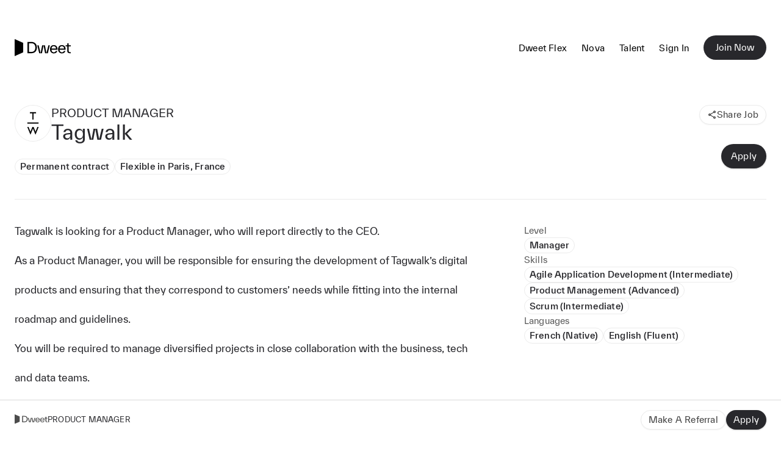

--- FILE ---
content_type: text/html; charset=utf-8
request_url: https://www.dweet.com/opportunities/4wn8MCUnB
body_size: 18910
content:
<!DOCTYPE html><html translate="no" lang="en"><head><meta charSet="utf-8" data-next-head=""/><meta name="viewport" content="width=device-width" data-next-head=""/><meta name="theme-color" content="#ffffff" data-next-head=""/><title data-next-head="">PRODUCT MANAGER at Tagwalk - Dweet</title><script type="application/ld+json" data-next-head="">{
  "@context": "https://schema.org/",
  "@type": "JobPosting",
  "title": "PRODUCT MANAGER",
  "description": "<p>Tagwalk is looking for a Product Manager, who will report directly to the CEO.</p><p>As a Product Manager, you will be responsible for ensuring the development of Tagwalk’s digital</p><p>products and ensuring that they correspond to customers’ needs while fitting into the internal</p><p>roadmap and guidelines.</p><p>You will be required to manage diversified projects in close collaboration with the business, tech</p><p>and data teams.</p><p>Your main tasks will be:</p><p>● Define the evolutions and improvements of the product with the CEO and CTO</p><p>● Be responsible for writing specifications for new projects in conjunction with the Management</p><p>team.</p><p>● Work in collaboration with the Creative team to design wireframes and prototypes</p><p>● Participate in the definition of the roadmap</p><p>● Write user stories, prioritize them and maintain the product backlog</p><p>● Test the features to make sure what we develop works properly and is true to specification</p><p>● Ensure that our features are properly communicated to users, in collaboration with the</p><p>Marketing team</p><p>● Set up key performance indicators and tracking tools</p><p><br></p><p>● Understand user needs through interviews, online surveys, behavioral analyzes and</p><p>collaboration with the Data, Tech and Business teams.</p><p><br></p><p>THE PROFILE</p><p>● 5+ years of product management experience</p><p>● You master the different aspects of product management</p><p>● You have strong product intuition, but also a result-oriented mindset</p><p>● You have great communication skills, with ability to step back and synthesize</p><p>● You are a very good communicator, able to efficiently discuss with customers and colleagues</p><p>● You have a strong sense of user experience</p><p>● You are a very organized person, able to follow many products at different levels of maturity</p><p>● You are at ease with scrum and agile methodologies</p><p>● You have a strong capacity for initiative and you are a fast-learner</p><p>● You have a real interest in fashion and beauty, ideally with experience in this sector</p>",
  "datePosted": "2024-04-29T13:07:36.298Z",
  "hiringOrganization": {
    "@type": "Organization",
    "name": "Tagwalk",
    "logo": "https://assets.dweet.com/web/NR3-yuu61.jpeg"
  },
  "jobLocation": [
    {
      "@type": "Place",
      "address": {
        "@type": "PostalAddress",
        "addressCountry": "FR",
        "addressLocality": "Paris"
      }
    }
  ],
  "employmentType": [
    "FULL_TIME"
  ],
  "directApply": true
}</script><meta property="description" content="Tagwalk is looking for a Product Manager, who will report directly to the CEO. As a Product Manager, you will be responsible for ensuring the development of Tagwalk’s digital products and ensuring that they correspond to customers’ needs while fitting into the internal roadmap and guidelines. You will be required to manage diversified projects in close collaboration with the business, tech and data teams. Your main tasks will be: ● Define the evolutions and improvements of the product with the CEO and CTO ● Be responsible for writing specifications for new projects in conjunction with the Management team. ● Work in collaboration with the Creative team to design wireframes and prototypes ● Participate in the definition of the roadmap ● Write user stories, prioritize them and maintain the product backlog ● Test the features to make sure what we develop works properly and is true to specification ● Ensure that our features are properly communicated to users, in collaboration with the Marketing team ● Set up key performance indicators and tracking tools ● Understand user needs through interviews, online surveys, behavioral analyzes and collaboration with the Data, Tech and Business teams. THE PROFILE ● 5+ years of product management experience ● You master the different aspects of product management ● You have strong product intuition, but also a result-oriented mindset ● You have great communication skills, with ability to step back and synthesize ● You are a very good communicator, able to efficiently discuss with customers and colleagues ● You have a strong sense of user experience ● You are a very organized person, able to follow many products at different levels of maturity ● You are at ease with scrum and agile methodologies ● You have a strong capacity for initiative and you are a fast-learner ● You have a real interest in fashion and beauty, ideally with experience in this sector" data-next-head=""/><link rel="canonical" href="https://www.dweet.com/opportunities/4wn8MCUnB" data-next-head=""/><meta property="og:title" content="PRODUCT MANAGER at Tagwalk - Dweet" data-next-head=""/><meta property="og:type" content="website" data-next-head=""/><meta property="og:description" content="Tagwalk is looking for a Product Manager, who will report directly to the CEO. As a Product Manager, you will be responsible for ensuring..." data-next-head=""/><meta property="og:image" content="https://www.dweet.com/api/og-image/opportunity?jobTitle=PRODUCT%20MANAGER&amp;clientName=Tagwalk" data-next-head=""/><meta property="og:url" content="https://www.dweet.com/opportunities/4wn8MCUnB" data-next-head=""/><meta name="twitter:card" content="summary_large_image" data-next-head=""/><meta property="twitter:url" content="https://www.dweet.com/opportunities/4wn8MCUnB" data-next-head=""/><meta name="twitter:title" content="PRODUCT MANAGER at Tagwalk - Dweet" data-next-head=""/><meta name="twitter:description" content="Tagwalk is looking for a Product Manager, who will report directly to the CEO. As a Product Manager, you will be responsible for ensuring..." data-next-head=""/><meta name="twitter:image" content="https://www.dweet.com/api/og-image/opportunity?jobTitle=PRODUCT%20MANAGER&amp;clientName=Tagwalk" data-next-head=""/><meta charSet="utf-8"/><meta http-equiv="X-UA-Compatible" content="IE=edge"/><meta name="mobile-web-app-capable" content="yes"/><meta name="description" content="Dweet is a community of fashion &amp; luxury professionals, pre-vetted and available on-demand for short-term hourly and longer term assignments."/><link rel="apple-touch-icon" sizes="180x180" href="/apple-touch-icon.png"/><link rel="icon" type="image/png" sizes="32x32" href="/favicon-32x32.png"/><link rel="icon" type="image/png" sizes="16x16" href="/favicon-16x16.png"/><link rel="manifest" href="/site.webmanifest"/><link rel="mask-icon" href="/safari-pinned-tab.svg" color="#000000"/><meta name="msapplication-TileColor" content="#ffffff"/><meta name="theme-color" content="#28282C"/><script type="text/javascript">
  /*! loadCSS. [c]2020 Filament Group, Inc. MIT License */
(function (w) {
  'use strict';
  /* exported loadCSS */
  const loadCSS = function (href, before, media, attributes) {
    // Arguments explained:
    // `href` [REQUIRED] is the URL for your CSS file.
    // `before` [OPTIONAL] is the element the script should use as a reference for injecting our stylesheet <link> before
    // By default, loadCSS attempts to inject the link after the last stylesheet or script in the DOM. However, you might desire a more specific location in your document.
    // `media` [OPTIONAL] is the media type or query of the stylesheet. By default it will be 'all'
    // `attributes` [OPTIONAL] is the Object of attribute name/attribute value pairs to set on the stylesheet's DOM Element.
    const doc = w.document;
    const ss = doc.createElement('link');
    let ref;
    if (before) {
      ref = before;
    } else {
      const refs = (doc.body || doc.getElementsByTagName('head')[0]).childNodes;
      ref = refs[refs.length - 1];
    }

    const sheets = doc.styleSheets;
    // Set any of the provided attributes to the stylesheet DOM Element.
    if (attributes) {
      for (const attributeName in attributes) {
        if (attributes.hasOwnProperty(attributeName)) {
          ss.setAttribute(attributeName, attributes[attributeName]);
        }
      }
    }
    ss.rel = 'stylesheet';
    ss.href = href;
    // temporarily set media to something inapplicable to ensure it'll fetch without blocking render
    ss.media = 'only x';

    // wait until body is defined before injecting link. This ensures a non-blocking load in IE11.
    function ready(cb) {
      if (doc.body) {
        return cb();
      }
      setTimeout(function () {
        ready(cb);
      });
    }
    // Inject link
    // Note: the ternary preserves the existing behavior of "before" argument, but we could choose to change the argument to "after" in a later release and standardize on ref.nextSibling for all refs
    // Note: `insertBefore` is used instead of `appendChild`, for safety re: http://www.paulirish.com/2011/surefire-dom-element-insertion/
    ready(function () {
      ref.parentNode.insertBefore(ss, before ? ref : ref.nextSibling);
    });
    // A method (exposed on return object for external use) that mimics onload by polling document.styleSheets until it includes the new sheet.
    var onloadcssdefined = function (cb) {
      const resolvedHref = ss.href;
      let i = sheets.length;
      while (i--) {
        if (sheets[i].href === resolvedHref) {
          return cb();
        }
      }
      setTimeout(function () {
        onloadcssdefined(cb);
      });
    };

    function loadCB() {
      if (ss.addEventListener) {
        ss.removeEventListener('load', loadCB);
      }
      ss.media = media || 'all';
    }

    // once loaded, set link's media back to `all` so that the stylesheet applies once it loads
    if (ss.addEventListener) {
      ss.addEventListener('load', loadCB);
    }
    ss.onloadcssdefined = onloadcssdefined;
    onloadcssdefined(loadCB);
    return ss;
  };
  // commonjs
  if (typeof exports !== 'undefined') {
    exports.loadCSS = loadCSS;
  } else {
    w.loadCSS = loadCSS;
  }
})(typeof global !== 'undefined' ? global : this);
</script><link rel="stylesheet" href="/fonts/copernicus/stylesheet.css" as="style"/><link rel="stylesheet" href="/fonts/twk-everett/stylesheet.css" as="style"/><style>
                :root, body {
                  background-color: #fff;
                }
              </style><noscript><img height="1" width="1" style="display:none" alt="" src="https://px.ads.linkedin.com/collect/?pid=3431633&amp;fmt=gif"/></noscript><script async="" src="https://www.googletagmanager.com/gtag/js?id=G-16WYQLQX1B"></script><script>
                window.dataLayer = window.dataLayer || [];
                function gtag(){dataLayer.push(arguments);}
                gtag('js', new Date());

                gtag('config', 'G-16WYQLQX1B');
              </script><script type="text/javascript">
                  window._linkedin_data_partner_ids = window._linkedin_data_partner_ids || [];
                  window._linkedin_data_partner_ids.push('3431633');
                </script><script type="text/javascript">
                (function(){var s = document.getElementsByTagName("script")[0];
                var b = document.createElement("script");
                b.type = "text/javascript";b.async = true;
                b.src = "https://snap.licdn.com/li.lms-analytics/insight.min.js";
                s.parentNode.insertBefore(b, s);})();
              </script><noscript><img height="1" width="1" style="display:none" alt="" src="https://px.ads.linkedin.com/collect/?pid=3431633&amp;fmt=gif"/></noscript><script>
                    !function(f,b,e,v,n,t,s)
                    {if(f.fbq)return;n=f.fbq=function(){n.callMethod?
                    n.callMethod.apply(n,arguments):n.queue.push(arguments)};
                    if(!f._fbq)f._fbq=n;n.push=n;n.loaded=!0;n.version='2.0';
                    n.queue=[];t=b.createElement(e);t.async=!0;
                    t.src=v;s=b.getElementsByTagName(e)[0];
                    s.parentNode.insertBefore(t,s)}(window, document,'script',
                    'https://connect.facebook.net/en_US/fbevents.js');
                    fbq('init', '1373291433098973');
                  </script><noscript><img height="1" width="1" style="display:none" src="https://www.facebook.com/tr?id=1373291433098973&amp;ev=PageView&amp;noscript=1"/></noscript><noscript><img height="1" width="1" style="display:none" alt="" src="https://px.ads.linkedin.com/collect/?pid=3431633&amp;fmt=gif"/></noscript><link rel="preload" href="/_next/static/css/4ec8c4f656ad6983.css" as="style"/><link rel="stylesheet" href="/_next/static/css/4ec8c4f656ad6983.css" data-n-g=""/><noscript data-n-css=""></noscript><script defer="" nomodule="" src="/_next/static/chunks/polyfills-42372ed130431b0a.js"></script><script src="/_next/static/chunks/webpack-12030e9e84a95fde.js" defer=""></script><script src="/_next/static/chunks/framework-091452d16132bbc8.js" defer=""></script><script src="/_next/static/chunks/main-eb014ac546cce50f.js" defer=""></script><script src="/_next/static/chunks/pages/_app-98c80f991ed46fdf.js" defer=""></script><script src="/_next/static/chunks/f140b11c-4e84f1f8bcee5aa6.js" defer=""></script><script src="/_next/static/chunks/5871-63c68c1df9bc30cb.js" defer=""></script><script src="/_next/static/chunks/2909-6ca548d9ef2baedb.js" defer=""></script><script src="/_next/static/chunks/1150-eda7fb15050293f4.js" defer=""></script><script src="/_next/static/chunks/1204-3253383c42603033.js" defer=""></script><script src="/_next/static/chunks/279-6e60b7e647698d1e.js" defer=""></script><script src="/_next/static/chunks/8495-6df1901bdf77489e.js" defer=""></script><script src="/_next/static/chunks/8664-3bd43a478804b8e8.js" defer=""></script><script src="/_next/static/chunks/1516-457c644b33a91bce.js" defer=""></script><script src="/_next/static/chunks/3362-c0d444a3fd7edbcc.js" defer=""></script><script src="/_next/static/chunks/1439-d0c302cea132ff77.js" defer=""></script><script src="/_next/static/chunks/1340-c75e75b969cc6e2d.js" defer=""></script><script src="/_next/static/chunks/5687-ca2e34f34c9c151e.js" defer=""></script><script src="/_next/static/chunks/9128-74bc7ce5f7567fba.js" defer=""></script><script src="/_next/static/chunks/pages/opportunities/%5BopportunityId%5D-3168ed1da24fc70c.js" defer=""></script><script src="/_next/static/6L_qxjo_LjgxkfO0qBkhl/_buildManifest.js" defer=""></script><script src="/_next/static/6L_qxjo_LjgxkfO0qBkhl/_ssgManifest.js" defer=""></script><meta name="sentry-trace" content="5c409c6726dbd3562330d4b3ea2779df-be3d6397d1878f5a-1"/><meta name="baggage" content="sentry-environment=production,sentry-release=4eca63534591bea10f5a9cc3919aaa633751438b,sentry-public_key=7165d66fc2eb4ee195831e4b8985cf78,sentry-trace_id=5c409c6726dbd3562330d4b3ea2779df,sentry-sample_rate=1,sentry-transaction=GET%20%2Fopportunities%2F%5BopportunityId%5D,sentry-sampled=true"/><style id="__jsx-undefined">
  // For overlay functionality below
  #__next {
    transition: opacity 0.2s ease;
  }

  .tippy-box > .tippy-backdrop {
    background-color: #fff;
  }
  .tippy-box > .tippy-svg-arrow {
    fill: #fff;
  }

  .tippy-box[data-animation='fade'][data-state='hidden'] {
    opacity: 0;
  }
  [data-tippy-root] {
    max-width: calc(100vw - 10px);
  }
  .tippy-box {
    position: relative;
    transition-property: transform, visibility, opacity;
    background-color: #fff;
    border-radius: 6px;
  }
  .tippy-box[data-placement^='top'] > .tippy-arrow {
    bottom: 0;
  }
  .tippy-box[data-placement^='top'] > .tippy-arrow:before {
    bottom: -7px;
    left: 0;
    border-width: 8px 8px 0;
    transform-origin: center top;
    border-top-color: #fff;
  }
  .tippy-box[data-placement^='bottom'] > .tippy-arrow {
    top: 0;
  }
  .tippy-box[data-placement^='bottom'] > .tippy-arrow:before {
    top: -7px;
    left: 0;
    border-width: 0 8px 8px;
    transform-origin: center bottom;
    border-bottom-color: #fff;
  }
  .tippy-box[data-placement^='left'] > .tippy-arrow {
    right: 0;
    border-left-color: #fff;
  }
  .tippy-box[data-placement^='left'] > .tippy-arrow:before {
    border-width: 8px 0 8px 8px;
    border-left-color: initial;
    right: -7px;
    transform-origin: center left;
  }
  .tippy-box[data-placement^='right'] > .tippy-arrow {
    left: 0;
  }
  .tippy-box[data-placement^='right'] > .tippy-arrow:before {
    left: -7px;
    border-width: 8px 8px 8px 0;
    transform-origin: center right;
    border-right-color: #fff;
  }
  .tippy-box[data-inertia][data-state='visible'] {
    transition-timing-function: cubic-bezier(0.54, 1.5, 0.38, 1.11);
  }
  .tippy-arrow {
    width: 16px;
    height: 16px;
    color: #333;
  }
  .tippy-arrow:before {
    content: '';
    position: absolute;
    border-color: transparent;
    border-style: solid;
  }
</style></head><body><div id="__next"><style data-emotion="css-global diauvx">:host,:root,[data-theme]{--chakra-ring-inset:var(--chakra-empty,/*!*/ /*!*/);--chakra-ring-offset-width:0px;--chakra-ring-offset-color:#fff;--chakra-ring-color:rgba(66, 153, 225, 0.6);--chakra-ring-offset-shadow:0 0 #0000;--chakra-ring-shadow:0 0 #0000;--chakra-space-x-reverse:0;--chakra-space-y-reverse:0;--colors-\$gray-50:#f5f5f5;--colors-\$gray-100:#ebebeb;--colors-\$gray-200:#d9d9d9;--colors-\$gray-300:#bfbfbf;--colors-\$gray-400:#adadad;--colors-\$gray-500:#8c8c8c;--colors-\$gray-600:#737373;--colors-\$gray-700:#595959;--colors-\$gray-800:#404040;--colors-\$gray-900:#262626;--colors-\$dweet-misty:#f8f7f6;--colors-\$dweet-black:#000000;--colors-\$dweet-white:#ffffff;--colors-\$dweet-slate:#28282c;--colors-\$dweet-putty:#eae6e3;--colors-\$blue-50:#e5f8ff;--colors-\$blue-100:#ccf1ff;--colors-\$blue-200:#b3eaff;--colors-\$blue-300:#80ddff;--colors-\$blue-400:#00a8e5;--colors-\$blue-500:#0095cc;--colors-\$blue-600:#0082b2;--colors-\$blue-800:#005d80;--colors-\$blue-900:#004b66;--colors-\$blue-default:#007099;--colors-\$canary-50:#fcf3cf;--colors-\$canary-100:#f9e69e;--colors-\$canary-200:#f8e087;--colors-\$canary-300:#f6da6f;--colors-\$canary-400:#f5d457;--colors-\$canary-600:#d8ae0d;--colors-\$canary-700:#c09a0c;--colors-\$canary-800:#907409;--colors-\$canary-900:#786107;--colors-\$canary-default:#f2c727;--colors-\$caramel-50:#f2e4d9;--colors-\$caramel-100:#e5cab3;--colors-\$caramel-200:#d9af8c;--colors-\$caramel-300:#cc9466;--colors-\$caramel-400:#c68753;--colors-\$caramel-600:#86552d;--colors-\$caramel-900:#26180d;--colors-\$caramel-walnut:#4c311a;--colors-\$caramel-default:#ac6d39;--colors-\$caramel-milkChoc:#734926;--colors-\$danger-dark:#a30000;--colors-\$danger-default:#cc0000;--colors-\$danger-light:#ffcccc;--colors-\$framboise-50:#f3d8da;--colors-\$framboise-100:#e7b1b5;--colors-\$framboise-200:#e19ea3;--colors-\$framboise-300:#d5767e;--colors-\$framboise-400:#c94f59;--colors-\$framboise-600:#9c3038;--colors-\$framboise-700:#882a31;--colors-\$framboise-800:#621e23;--colors-\$framboise-900:#4e181c;--colors-\$framboise-default:#af363f;--colors-\$grass-50:#e3edde;--colors-\$grass-100:#c7dabe;--colors-\$grass-200:#abc89d;--colors-\$grass-300:#8fb67c;--colors-\$grass-400:#81ac6c;--colors-\$grass-600:#5c8349;--colors-\$grass-700:#5c8349;--colors-\$grass-800:#456237;--colors-\$grass-900:#2e4125;--colors-\$grass-default:#689353;--colors-\$green-50:#eef7f3;--colors-\$green-100:#cbe7da;--colors-\$green-200:#a8d7c1;--colors-\$green-300:#96cfb4;--colors-\$green-400:#85c6a8;--colors-\$green-500:#62b68f;--colors-\$green-600:#499d75;--colors-\$green-800:#2c5e46;--colors-\$green-900:#204634;--colors-\$green-default:#397a5b;--colors-\$lavender-50:#f1f0f9;--colors-\$lavender-100:#cac7ea;--colors-\$lavender-200:#a8a3dc;--colors-\$lavender-300:#847dce;--colors-\$lavender-500:#483fa6;--colors-\$lavender-600:#403894;--colors-\$lavender-700:#383181;--colors-\$lavender-800:#302a6f;--colors-\$lavender-900:#201c4a;--colors-\$lavender-default:#6259c0;--colors-\$ochre-50:#fef0d7;--colors-\$ochre-100:#fddea5;--colors-\$ochre-200:#fdd182;--colors-\$ochre-300:#fcbf50;--colors-\$ochre-500:#f09d04;--colors-\$ochre-700:#af7303;--colors-\$ochre-800:#8c5c03;--colors-\$ochre-900:#644202;--colors-\$ochre-default:#fbad1e;--colors-\$ochre-gold:#d28a04;--colors-\$purple-50:#f3e9fc;--colors-\$purple-100:#e3c9f8;--colors-\$purple-200:#d1a5f3;--colors-\$purple-300:#b978ed;--colors-\$purple-400:#a24ce6;--colors-\$purple-500:#751abc;--colors-\$purple-600:#61169d;--colors-\$purple-800:#3b0d5f;--colors-\$purple-900:#2a0943;--colors-\$purple-default:#4e117e;--colors-\$slate-50:#f2f2f3;--colors-\$slate-100:#e4e4e7;--colors-\$slate-200:#cacace;--colors-\$slate-300:#afafb6;--colors-\$slate-400:#94949e;--colors-\$slate-500:#797986;--colors-\$slate-600:#61616b;--colors-\$slate-700:#494950;--colors-\$slate-800:#35353b;--colors-\$steel-50:#dbe5f0;--colors-\$steel-100:#c8d8e9;--colors-\$steel-300:#80a5cc;--colors-\$steel-500:#3b6591;--colors-\$steel-600:#33587f;--colors-\$steel-700:#2c4c6d;--colors-\$steel-800:#253f5b;--colors-\$steel-900:#1d3249;--colors-\$steel-default:#497eb6;--colors-\$steel-babyBlue:#a4bfda;--colors-\$success-light:#dcefe6;--colors-\$success-dark:#006650;--colors-\$success-default:#008063;--colors-\$terracota-50:#fee0cd;--colors-\$terracota-100:#fdd1b4;--colors-\$terracota-200:#fdb182;--colors-\$terracota-300:#fc9250;--colors-\$terracota-400:#fb8337;--colors-\$terracota-500:#e15a04;--colors-\$terracota-800:#7d3202;--colors-\$terracota-900:#642802;--colors-\$terracota-orange:#c85004;--colors-\$terracota-default:#a04003;--colors-\$warning-default:#dd6b20;--colors-\$warning-dark:#9c4221;--colors-\$warning-light:#feebc8;--colors-\$wine-50:#fbd3d0;--colors-\$wine-100:#f9bdb9;--colors-\$wine-200:#f5918a;--colors-\$wine-300:#f1655b;--colors-\$wine-400:#ef5043;--colors-\$wine-500:#d32012;--colors-\$wine-700:#8d150c;--colors-\$wine-900:#5e0e08;--colors-\$wine-red:#bc1d10;--colors-\$wine-default:#75120a;--colors-\$border-light:#ebebeb;--colors-\$border-base:#d9d9d9;--colors-\$bg-light:#fdfdfd;--colors-\$bg-base:#f5f5f5;--colors-\$bg-dark:#ebebeb;--colors-\$linkBlue:#3B82F6;--colors-\$text-lighter:#737373;--colors-\$text-light:#595959;--colors-\$text-base:#28282c;--colors-\$text-dark:#000000;--shadows-\$card:0px 2px 4px 0px rgba(96, 97, 112, 0.16),0px 0px 1px 0px rgba(40, 41, 61, 0.04);--shadows-\$md:0px 1px 3px 0px rgba(0, 0, 0, 0.1),0px 1px 2px 0px rgba(0, 0, 0, 0.1);--shadows-\$sm:0px 1px 2px 0px rgba(0, 0, 0, 0.05);--shadows-\$xl2:0px 4px 6px 0px rgba(0, 0, 0, 0.05),0px 10px 15px 0px rgba(0, 0, 0, 0.1);--shadows-\$misc-outline:0 0 0 0.5px #e4e5e9,0 0 0 1px #e4e5e999,0 0 0 3.5px #f9f9fb,0 0 0 4px #f3f4f7;--shadows-\$soft-2xsm:0px 1.5px 4px -1px rgba(10, 9, 11, 0.07);--shadows-\$soft-xs:0px 2px 4px -1px rgba(10, 9, 11, 0.02),0px 5px 13px -5px rgba(10, 9, 11, 0.05);--shadows-\$soft-sm:0px 10px 18px -2px rgba(10, 9, 11, 0.07);--shadows-\$soft-md:0px 0px 3px -1px rgba(10, 9, 11, 0.04),0px 11px 24px -9px rgba(10, 9, 11, 0.14);--shadows-\$soft-lg:0px 0px 3px -1px rgba(10, 9, 11, 0.04),0px 32px 33px -15px rgba(10, 9, 11, 0.17);--breakpoints-xs:23em;--breakpoints-sm:30em;--breakpoints-md:50em;--breakpoints-lg:62em;--breakpoints-xl:80em;--breakpoints-2xl:96em;--breakpoints-base:0px;}</style><style data-emotion="css-global 1nfhyfz">body,html{height:100%;width:100%;box-sizing:border-box;-webkit-font-smoothing:antialiased;-webkit-text-size-adjust:100%;text-rendering:optimizelegibility;-ms-overflow-style:-ms-autohiding-scrollbar;text-decoration-skip-ink:auto;font-family:TWKEverett,-apple-system,BlinkMacSystemFont,"Segoe UI",Helvetica,Arial,sans-serif,"Apple Color Emoji","Segoe UI Emoji","Segoe UI Symbol";color:#28282C;}#__next{height:100%;isolation:isolate;}.firebase-emulator-warning{display:none;}body,h1,h2,h3,h4,h5,h6,p,dl,blockquote,ol,ul{margin:0;padding:0;font-weight:normal;}var,address,dfn,cite{font-style:italic;}img,video{border-style:none;max-width:100%;height:auto;}img,fieldset{border:0;}code,kbd,samp{font-family:monospace,monospace;font-size:1em;}abbr{cursor:help;}small{font-size:80%;}sub,sup{font-size:75%;line-height:0;position:relative;vertical-align:baseline;}sub{bottom:-0.25em;}sup{top:-0.5em;}input,optgroup,select,textarea{font-family:inherit;font-size:100%;margin:0;}button::-moz-focus-inner,[type="button"]::-moz-focus-inner,[type="reset"]::-moz-focus-inner,[type="submit"]::-moz-focus-inner{border-style:none;}legend{box-sizing:border-box;color:inherit;display:table;max-width:100%;padding:0;white-space:normal;}textarea{overflow:auto;}[type="checkbox"],[type="radio"]{box-sizing:border-box;padding:0;}[type="number"]::-webkit-inner-spin-button,[type="number"]::-webkit-outer-spin-button{-webkit-appearance:none!important;}input[type="number"]{-moz-appearance:textfield;}[type="search"]{-webkit-appearance:textfield;outline-offset:-2px;}[type="search"]::-webkit-search-cancel-button,[type="search"]::-webkit-search-decoration{-webkit-appearance:none!important;-webkit-appearance:none;-moz-appearance:none;-ms-appearance:none;appearance:none;}::-webkit-file-upload-button{-webkit-appearance:button;font:inherit;}hr{border-top-width:1px;}textarea{resize:vertical;}button,[role="button"]{cursor:pointer;}details{display:block;}button::-moz-focus-inner{border:0!important;}table{border-collapse:collapse;border-spacing:0;width:100%;}td,th{border:none;text-align:left;}caption{text-align:left;}select::-ms-expand{display:none;}[hidden]{display:none!important;}pre,code,kbd,samp{font-family:Menlo,Monaco,Consolas,"Liberation Mono","Courier New",monospace;}img,svg,video,canvas,audio,iframe,embed,object{display:block;}.js-focus-visible :focus:not([data-focus-visible-added]){outline:none;}#nprogress{pointer-events:none;}#nprogress .bar{background:#000;position:fixed;z-index:999999;top:0;left:0;width:100%;height:2px;}#nprogress .peg{display:block;position:absolute;right:0px;width:100px;height:100%;opacity:1;-webkit-transform:rotate(3deg) translate(0px, -4px);-ms-transform:rotate(3deg) translate(0px, -4px);-webkit-transform:rotate(3deg) translate(0px, -4px);-moz-transform:rotate(3deg) translate(0px, -4px);-ms-transform:rotate(3deg) translate(0px, -4px);transform:rotate(3deg) translate(0px, -4px);}.nprogress-custom-parent{overflow:hidden;position:relative;}.nprogress-custom-parent #nprogress .bar{position:absolute;}</style><style data-emotion="css 1dyogk4">.css-1dyogk4{display:-webkit-box;display:-webkit-flex;display:-ms-flexbox;display:flex;-webkit-flex-direction:column;-ms-flex-direction:column;flex-direction:column;}</style><div class="css-1dyogk4"><style data-emotion="css 2uq9r4">.css-2uq9r4{-webkit-align-items:center;-webkit-box-align:center;-ms-flex-align:center;align-items:center;-webkit-align-self:center;-ms-flex-item-align:center;align-self:center;background:#fff;border-color:rgba(0, 0, 0, 0.04);display:-webkit-box;display:-webkit-flex;display:-ms-flexbox;display:flex;margin-top:0px;max-height:60px;min-height:60px;padding-bottom:4px;padding-top:4px;position:-webkit-sticky;position:sticky;top:0px;width:100%;z-index:6;}@media screen and (min-width: 50em){.css-2uq9r4{margin-top:48px;}}</style><div class="css-2uq9r4"><style data-emotion="css 131bihc">.css-131bihc{-webkit-align-items:center;-webkit-box-align:center;-ms-flex-align:center;align-items:center;display:-webkit-box;display:-webkit-flex;display:-ms-flexbox;display:flex;height:100%;-webkit-box-pack:justify;-webkit-justify-content:space-between;justify-content:space-between;margin-left:auto;margin-right:auto;max-width:80em;padding-left:1.5rem;padding-right:1.5rem;width:100%;}</style><div class="css-131bihc"><a href="/"><style data-emotion="css jey9ru">.css-jey9ru{width:92px;}</style><div class="css-jey9ru"><svg role="img" width="100%" viewBox="0 0 3288 1000" fill="none" xmlns="http://www.w3.org/2000/svg" aria-labelledby="dweet-logo-svg"><title id="dweet-logo-svg">Dweet logo</title><path fill-rule="evenodd" clip-rule="evenodd" d="M500 222.256V777.744L0 1000V0L500 222.256ZM750 167.829V829.387H975.452C1173.05 829.387 1303.62 713.615 1303.62 498.608C1303.62 283.602 1173.05 167.829 975.452 167.829H750ZM837.918 751.045V246.171H978.064C1126.04 246.171 1212.22 336.7 1212.22 498.608C1212.22 661.386 1126.04 751.045 978.064 751.045H837.918ZM1863.53 825.035L1773 362.815H1611.09L1520.56 825.035L1406.53 362.815H1323.84L1438.74 829.387H1601.52L1692.05 367.167L1782.58 829.387H1945.35L2060.26 362.815H1977.56L1863.53 825.035ZM2292.45 353.239C2423.02 353.239 2511.81 445.509 2511.81 589.137C2511.81 597.842 2510.94 610.029 2510.07 621.345H2157.53C2164.49 722.319 2215.85 776.289 2293.32 776.289C2361.22 776.289 2396.91 744.952 2414.31 692.723H2501.36C2474.38 791.957 2398.65 838.963 2293.32 838.963C2152.3 838.963 2071.35 736.247 2071.35 596.101C2071.35 454.214 2154.04 353.239 2292.45 353.239ZM2424.76 556.93C2419.54 473.365 2369.05 415.913 2292.45 415.913C2218.46 415.913 2168.84 463.789 2158.4 556.93H2424.76ZM2985.98 589.137C2985.98 445.509 2897.19 353.239 2766.62 353.239C2628.21 353.239 2545.52 454.214 2545.52 596.101C2545.52 736.247 2626.47 838.963 2767.49 838.963C2872.82 838.963 2948.55 791.957 2975.53 692.723H2888.48C2871.07 744.952 2835.39 776.289 2767.49 776.289C2690.02 776.289 2638.66 722.319 2631.69 621.345H2984.24C2985.11 610.029 2985.98 597.842 2985.98 589.137ZM2766.62 415.913C2843.22 415.913 2893.71 473.365 2898.93 556.93H2632.57C2643.01 463.789 2692.63 415.913 2766.62 415.913ZM3167 701.428C3167 751.045 3192.24 764.973 3234.9 764.973H3287.13V829.387H3226.19C3145.24 829.387 3081.69 790.216 3081.69 701.428V699.687V427.229H2983.33V362.815H3081.69V252.265H3167V362.815H3285.39V427.229H3167V699.687V701.428Z" fill="black"></path></svg></div></a><style data-emotion="css 1mqaxpp">.css-1mqaxpp{-webkit-align-items:center;-webkit-box-align:center;-ms-flex-align:center;align-items:center;color:#000;display:none;-webkit-flex-direction:row;-ms-flex-direction:row;flex-direction:row;-webkit-box-pack:start;-ms-flex-pack:start;-webkit-justify-content:flex-start;justify-content:flex-start;}.css-1mqaxpp >*+*{margin-left:24px;margin-top:0px;}@media screen and (min-width: 50em){.css-1mqaxpp{display:-webkit-box;display:-webkit-flex;display:-ms-flexbox;display:flex;}}</style><div class="css-1mqaxpp"><style data-emotion="css kjjj0t">.css-kjjj0t{border-bottom:1px solid;border-bottom-color:transparent;font-size:14px;letter-spacing:0.016em;line-height:160%;margin-top:2px;-webkit-text-decoration:none;text-decoration:none;}.css-kjjj0t:hover,.css-kjjj0t[data-hover],.css-kjjj0t[data-state=hover]{cursor:pointer;border-bottom-color:#000;}</style><span class="css-kjjj0t">Dweet Flex</span><style data-emotion="css 1ai74kn">.css-1ai74kn{color:inherit;}</style><a target="_blank" rel="noopener noreferrer" class="css-1ai74kn" href="https://nova.dweet.com"><span class="css-kjjj0t">Nova</span></a><a class="css-1ai74kn" href="/talent"><span class="css-kjjj0t">Talent</span></a><a class="css-1ai74kn" href="/sign-in"><span class="css-kjjj0t">Sign In</span></a><style data-emotion="css mk7408">.css-mk7408{display:-webkit-inline-box;display:-webkit-inline-flex;display:-ms-inline-flexbox;display:inline-flex;-webkit-appearance:none;-moz-appearance:none;-ms-appearance:none;appearance:none;-webkit-align-items:center;-webkit-box-align:center;-ms-flex-align:center;align-items:center;-webkit-box-pack:center;-ms-flex-pack:center;-webkit-justify-content:center;justify-content:center;-webkit-transition:all 250ms;transition:all 250ms;-webkit-user-select:none;-moz-user-select:none;-ms-user-select:none;user-select:none;position:relative;white-space:nowrap;vertical-align:middle;outline:none;-webkit-text-decoration:none;text-decoration:none;line-height:1.2;border-radius:999px;font-weight:400;height:40px;min-width:40px;font-size:0.875rem;padding-left:16px;padding-right:16px;background:#28282C;color:#fff;border:0;padding:8px 20px;}.css-mk7408[disabled],.css-mk7408[disabled]:focus,.css-mk7408[disabled]:hover,.css-mk7408[aria-disabled=true],.css-mk7408[aria-disabled=true]:focus,.css-mk7408[aria-disabled=true]:hover,.css-mk7408[data-disabled],.css-mk7408[data-disabled]:focus,.css-mk7408[data-disabled]:hover,.css-mk7408[data-state=disabled],.css-mk7408[data-state=disabled]:focus,.css-mk7408[data-state=disabled]:hover{opacity:0.4;cursor:not-allowed;box-shadow:none;}.css-mk7408:hover,.css-mk7408[data-hover],.css-mk7408[data-state=hover]{background:#000000;}.css-mk7408:active,.css-mk7408[data-active],.css-mk7408[data-state=active]{color:#fff;}.css-mk7408:focus,.css-mk7408[data-focus],.css-mk7408[data-state=focused]{border:none;background:#000000;}</style><button type="button" class="css-mk7408">Join Now</button></div><style data-emotion="css ij6efz">.css-ij6efz{display:block;-webkit-appearance:none;-moz-appearance:none;-ms-appearance:none;appearance:none;-webkit-align-items:center;-webkit-box-align:center;-ms-flex-align:center;align-items:center;-webkit-box-pack:center;-ms-flex-pack:center;-webkit-justify-content:center;justify-content:center;-webkit-transition:all 250ms;transition:all 250ms;-webkit-user-select:none;-moz-user-select:none;-ms-user-select:none;user-select:none;position:relative;white-space:nowrap;vertical-align:middle;outline:none;-webkit-text-decoration:none;text-decoration:none;line-height:1.2;border-radius:999px;font-weight:400;height:32px;min-width:40px;font-size:0.75rem;padding-left:16px;padding-right:16px;background:#28282C;color:#fff;border:0;margin-left:auto;margin-right:12px;padding:4px 10px;}.css-ij6efz[disabled],.css-ij6efz[disabled]:focus,.css-ij6efz[disabled]:hover,.css-ij6efz[aria-disabled=true],.css-ij6efz[aria-disabled=true]:focus,.css-ij6efz[aria-disabled=true]:hover,.css-ij6efz[data-disabled],.css-ij6efz[data-disabled]:focus,.css-ij6efz[data-disabled]:hover,.css-ij6efz[data-state=disabled],.css-ij6efz[data-state=disabled]:focus,.css-ij6efz[data-state=disabled]:hover{opacity:0.4;cursor:not-allowed;box-shadow:none;}.css-ij6efz:hover,.css-ij6efz[data-hover],.css-ij6efz[data-state=hover]{background:#000000;}.css-ij6efz:active,.css-ij6efz[data-active],.css-ij6efz[data-state=active]{color:#fff;}@media screen and (min-width: 50em){.css-ij6efz{display:none;}}.css-ij6efz:focus,.css-ij6efz[data-focus],.css-ij6efz[data-state=focused]{border:none;background:#000000;}</style><button type="button" class="css-ij6efz">Join now</button><style data-emotion="css fa9w2i">.css-fa9w2i{display:-webkit-box;display:-webkit-flex;display:-ms-flexbox;display:flex;-webkit-appearance:none;-moz-appearance:none;-ms-appearance:none;appearance:none;-webkit-align-items:center;-webkit-box-align:center;-ms-flex-align:center;align-items:center;-webkit-box-pack:center;-ms-flex-pack:center;-webkit-justify-content:center;justify-content:center;-webkit-transition:all 250ms;transition:all 250ms;-webkit-user-select:none;-moz-user-select:none;-ms-user-select:none;user-select:none;position:relative;white-space:nowrap;vertical-align:middle;outline:none;-webkit-text-decoration:none;text-decoration:none;line-height:1.2;border-radius:6px;font-weight:600;height:35px;min-width:auto;font-size:1rem;padding-left:16px;padding-right:16px;background:#000;color:#fff;padding:0px;width:35px;}.css-fa9w2i[disabled],.css-fa9w2i[disabled]:focus,.css-fa9w2i[disabled]:hover,.css-fa9w2i[aria-disabled=true],.css-fa9w2i[aria-disabled=true]:focus,.css-fa9w2i[aria-disabled=true]:hover,.css-fa9w2i[data-disabled],.css-fa9w2i[data-disabled]:focus,.css-fa9w2i[data-disabled]:hover,.css-fa9w2i[data-state=disabled],.css-fa9w2i[data-state=disabled]:focus,.css-fa9w2i[data-state=disabled]:hover{opacity:0.4;cursor:not-allowed;box-shadow:none;}.css-fa9w2i:hover,.css-fa9w2i[data-hover],.css-fa9w2i[data-state=hover]{background:rgba(0, 0, 0, 0.80);}.css-fa9w2i:active,.css-fa9w2i[data-active],.css-fa9w2i[data-state=active]{background:#000;}@media screen and (min-width: 50em){.css-fa9w2i{display:none;}}</style><button type="button" aria-label="Toggle navigation" class="css-fa9w2i"><style data-emotion="css w8zg3v">.css-w8zg3v{color:currentColor;display:inline-block;-webkit-flex-shrink:0;-ms-flex-negative:0;flex-shrink:0;height:1em;line-height:1em;width:1em;}</style><svg stroke="currentColor" fill="none" stroke-width="2" viewBox="0 0 24 24" stroke-linecap="round" stroke-linejoin="round" data-chakra-custom-icon="" focusable="false" role="presentation" aria-hidden="true" class="css-w8zg3v" height="1em" width="1em" xmlns="http://www.w3.org/2000/svg"><line x1="3" y1="12" x2="21" y2="12"></line><line x1="3" y1="6" x2="21" y2="6"></line><line x1="3" y1="18" x2="21" y2="18"></line></svg></button></div></div><style data-emotion="css 18xg2mh">.css-18xg2mh{display:block;min-height:calc(100vh - 60px - 0px);}@media screen and (min-width: 50em){.css-18xg2mh{min-height:calc(100vh - 60px - 48px);}}</style><div class="css-18xg2mh"><div class="css-18xg2mh"><!--$--><style data-emotion="css 144vmiy">.css-144vmiy{display:-webkit-box;display:-webkit-flex;display:-ms-flexbox;display:flex;-webkit-flex-direction:column;-ms-flex-direction:column;flex-direction:column;position:relative;width:100%;}</style><div class="css-144vmiy"><style data-emotion="css 180djp3">.css-180djp3{display:-webkit-box;display:-webkit-flex;display:-ms-flexbox;display:flex;-webkit-flex:1;-ms-flex:1;flex:1;-webkit-flex-direction:column;-ms-flex-direction:column;flex-direction:column;min-height:calc(100vh - 60px - 0px);padding-top:16px;padding-bottom:16px;}@media screen and (min-width: 50em){.css-180djp3{min-height:calc(100vh - 60px - 48px);padding-top:32px;padding-bottom:32px;}}</style><div class="css-180djp3"><style data-emotion="css 1i0lhfl">.css-1i0lhfl{margin-left:auto;margin-right:auto;max-width:80em;padding-left:1.5rem;padding-right:1.5rem;width:100%;}</style><div class="css-1i0lhfl"><style data-emotion="css hk64jw">.css-hk64jw{display:-webkit-box;display:-webkit-flex;display:-ms-flexbox;display:flex;width:100%;-webkit-flex-direction:column;-ms-flex-direction:column;flex-direction:column;}</style><div class="css-hk64jw"><style data-emotion="css 1pra8fl">.css-1pra8fl{display:-webkit-box;display:-webkit-flex;display:-ms-flexbox;display:flex;-webkit-box-pack:justify;-webkit-justify-content:space-between;justify-content:space-between;margin-bottom:24px;}@media screen and (min-width: 50em){.css-1pra8fl{margin-bottom:32px;}}</style><div class="css-1pra8fl"><style data-emotion="css 12d3wtx">.css-12d3wtx{display:block;}@media screen and (min-width: 50em){.css-12d3wtx{display:none;}}</style><div class="css-12d3wtx"><style data-emotion="css 1ykn26p">.css-1ykn26p{-webkit-padding-start:12px;padding-inline-start:12px;-webkit-padding-end:12px;padding-inline-end:12px;height:32px;}</style><style data-emotion="css 1qvkxx7">.css-1qvkxx7{background:white;color:var(--colors-\$gray-800);border-width:1px;border-style:solid;border-color:var(--colors-\$border-light);border-radius:40px;box-shadow:var(--shadows-\$sm);outline-color:var(--colors-\$border-light);display:-webkit-inline-box;display:-webkit-inline-flex;display:-ms-inline-flexbox;display:inline-flex;-webkit-align-items:center;-webkit-box-align:center;-ms-flex-align:center;align-items:center;-webkit-box-pack:center;-ms-flex-pack:center;-webkit-justify-content:center;justify-content:center;cursor:pointer;transition-property:colors;position:relative;-webkit-flex-shrink:0;-ms-flex-negative:0;flex-shrink:0;-webkit-text-decoration:none;text-decoration:none;outline-offset:2px;-webkit-padding-start:12px;padding-inline-start:12px;-webkit-padding-end:12px;padding-inline-end:12px;height:32px;}.css-1qvkxx7:hover,.css-1qvkxx7[data-hover]{border-color:var(--colors-\$border-base);background:var(--colors-\$bg-base);}.css-1qvkxx7:active,.css-1qvkxx7[data-active]{border:1px solid;}.css-1qvkxx7:disabled,.css-1qvkxx7[disabled],.css-1qvkxx7[aria-disabled=true],.css-1qvkxx7[data-disabled]{opacity:0.5;cursor:not-allowed;}.css-1qvkxx7:focus,.css-1qvkxx7[data-focus]{outline-offset:2px;outline-style:solid;}</style><button type="button" class="css-1qvkxx7" data-rac="" id="react-aria-:Ral9j9l9oiml6:"><style data-emotion="css 1yydhy6">.css-1yydhy6{display:-webkit-box;display:-webkit-flex;display:-ms-flexbox;display:flex;-webkit-flex-direction:row;-ms-flex-direction:row;flex-direction:row;-webkit-align-items:center;-webkit-box-align:center;-ms-flex-align:center;align-items:center;gap:4px;position:relative;-webkit-box-pack:start;-ms-flex-pack:start;-webkit-justify-content:flex-start;justify-content:flex-start;}</style><div class="css-1yydhy6"><style data-emotion="css wf1szb">.css-wf1szb{-webkit-flex-shrink:0;-ms-flex-negative:0;flex-shrink:0;stroke-width:0;fill:currentColor;stroke:currentColor;width:16px;height:16px;}.css-wf1szb:focus,.css-wf1szb[data-focus]{outline-offset:2px;outline-style:solid;outline-color:currentColor;}</style><svg xmlns="http://www.w3.org/2000/svg" viewBox="0 0 24 24" aria-hidden="true" class="css-wf1szb" role="img"><path d="M18 16.08c-.76 0-1.44.3-1.96.77L8.91 12.7c.05-.23.09-.46.09-.7s-.04-.47-.09-.7l7.05-4.11c.54.5 1.25.81 2.04.81 1.66 0 3-1.34 3-3s-1.34-3-3-3-3 1.34-3 3c0 .24.04.47.09.7L8.04 9.81C7.5 9.31 6.79 9 6 9c-1.66 0-3 1.34-3 3s1.34 3 3 3c.79 0 1.5-.31 2.04-.81l7.12 4.16c-.05.21-.08.43-.08.65 0 1.61 1.31 2.92 2.92 2.92s2.92-1.31 2.92-2.92c0-1.61-1.31-2.92-2.92-2.92zM18 4c.55 0 1 .45 1 1s-.45 1-1 1-1-.45-1-1 .45-1 1-1zM6 13c-.55 0-1-.45-1-1s.45-1 1-1 1 .45 1 1-.45 1-1 1zm12 7.02c-.55 0-1-.45-1-1s.45-1 1-1 1 .45 1 1-.45 1-1 1z"></path></svg><style data-emotion="css 3c8uw1">.css-3c8uw1{font-family:TWKEverett,-apple-system,BlinkMacSystemFont,"Segoe UI",Helvetica,Arial,sans-serif,"Apple Color Emoji","Segoe UI Emoji","Segoe UI Symbol";font-weight:400;font-size:0.875rem;text-transform:none;letter-spacing:0.22px;line-height:1.6;color:inherit;}</style><span class="css-3c8uw1">Share Job</span></div></button></div></div><style data-emotion="css 19elnyq">.css-19elnyq{display:-webkit-box;display:-webkit-flex;display:-ms-flexbox;display:flex;width:100%;-webkit-box-pack:justify;-webkit-justify-content:space-between;justify-content:space-between;margin-bottom:24px;}@media screen and (min-width: 50em){.css-19elnyq{margin-bottom:0px;}}</style><div class="css-19elnyq"><style data-emotion="css b5d218">.css-b5d218{display:-webkit-box;display:-webkit-flex;display:-ms-flexbox;display:flex;grid-gap:16px;}</style><div class="css-b5d218"><style data-emotion="css 1g6b2iq">.css-1g6b2iq{background:#F8F7F6;border:1px solid;border-color:#EBEBEB;border-radius:9999px;height:60px;object-fit:cover;width:60px;}</style><img src="https://images.dweet.com/eyJidWNrZXQiOiJhc3NldHMuZHdlZXQuY29tIiwia2V5Ijoid2ViL05SMy15dXU2MS5qcGVnIiwiZWRpdHMiOnsianBlZyI6dHJ1ZSwicmVzaXplIjp7ImhlaWdodCI6MjAwLCJ3aWR0aCI6MjAwLCJmaXQiOiJmaWxsIn19fQ==" alt="" class="css-1g6b2iq"/><style data-emotion="css 1kkt86i">.css-1kkt86i{display:-webkit-box;display:-webkit-flex;display:-ms-flexbox;display:flex;-webkit-flex-direction:column;-ms-flex-direction:column;flex-direction:column;gap:4px;}</style><div class="css-1kkt86i"><style data-emotion="css ip32d8">.css-ip32d8{font-family:TWKEverett,-apple-system,BlinkMacSystemFont,"Segoe UI",Helvetica,Arial,sans-serif,"Apple Color Emoji","Segoe UI Emoji","Segoe UI Symbol";font-weight:400;font-size:1.125rem;text-transform:none;letter-spacing:0;line-height:1.45;-webkit-text-decoration:inherit;text-decoration:inherit;color:var(--colors-\$dweet-slate);text-align:left;}</style><div class="css-ip32d8" color="$dweet.slate">PRODUCT MANAGER</div><style data-emotion="css ffnay6">.css-ffnay6{font-family:TWKEverett,-apple-system,BlinkMacSystemFont,"Segoe UI",Helvetica,Arial,sans-serif,"Apple Color Emoji","Segoe UI Emoji","Segoe UI Symbol";font-weight:400;font-size:2rem;text-transform:none;letter-spacing:0.64px;line-height:1.2;-webkit-text-decoration:inherit;text-decoration:inherit;color:var(--colors-\$dweet-slate);text-align:left;}</style><div class="css-ffnay6" color="$dweet.slate">Tagwalk</div></div></div><style data-emotion="css 1e3cu6x">.css-1e3cu6x{display:none;-webkit-flex-direction:row;-ms-flex-direction:row;flex-direction:row;gap:16px;}@media screen and (min-width: 50em){.css-1e3cu6x{display:-webkit-box;display:-webkit-flex;display:-ms-flexbox;display:flex;}}</style><div class="css-1e3cu6x"><button type="button" class="css-1qvkxx7" data-rac="" id="react-aria-:Ralaj9l9oiml6:"><div class="css-1yydhy6"><svg xmlns="http://www.w3.org/2000/svg" viewBox="0 0 24 24" aria-hidden="true" class="css-wf1szb" role="img"><path d="M18 16.08c-.76 0-1.44.3-1.96.77L8.91 12.7c.05-.23.09-.46.09-.7s-.04-.47-.09-.7l7.05-4.11c.54.5 1.25.81 2.04.81 1.66 0 3-1.34 3-3s-1.34-3-3-3-3 1.34-3 3c0 .24.04.47.09.7L8.04 9.81C7.5 9.31 6.79 9 6 9c-1.66 0-3 1.34-3 3s1.34 3 3 3c.79 0 1.5-.31 2.04-.81l7.12 4.16c-.05.21-.08.43-.08.65 0 1.61 1.31 2.92 2.92 2.92s2.92-1.31 2.92-2.92c0-1.61-1.31-2.92-2.92-2.92zM18 4c.55 0 1 .45 1 1s-.45 1-1 1-1-.45-1-1 .45-1 1-1zM6 13c-.55 0-1-.45-1-1s.45-1 1-1 1 .45 1 1-.45 1-1 1zm12 7.02c-.55 0-1-.45-1-1s.45-1 1-1 1 .45 1 1-.45 1-1 1z"></path></svg><span class="css-3c8uw1">Share Job</span></div></button></div></div><style data-emotion="css 1hyk16r">.css-1hyk16r{display:-webkit-box;display:-webkit-flex;display:-ms-flexbox;display:flex;-webkit-flex-direction:column;-ms-flex-direction:column;flex-direction:column;-webkit-align-items:flex-end;-webkit-box-align:flex-end;-ms-flex-align:flex-end;align-items:flex-end;width:100%;-webkit-box-pack:justify;-webkit-justify-content:space-between;justify-content:space-between;min-height:50px;gap:8px;}@media screen and (min-width: 50em){.css-1hyk16r{-webkit-flex-direction:row;-ms-flex-direction:row;flex-direction:row;}}</style><div class="css-1hyk16r"><style data-emotion="css kvb41a">.css-kvb41a{display:-webkit-box;display:-webkit-flex;display:-ms-flexbox;display:flex;-webkit-flex-direction:row;-ms-flex-direction:row;flex-direction:row;gap:8px;-webkit-box-flex-wrap:wrap;-webkit-flex-wrap:wrap;-ms-flex-wrap:wrap;flex-wrap:wrap;}</style><div class="css-kvb41a"><style data-emotion="css 1f8fy6k">.css-1f8fy6k{color:var(--colors-\$dweet-slate);border-color:var(--colors-\$gray-100);background-color:var(--colors-\$dweet-white);height:26px;display:-webkit-inline-box;display:-webkit-inline-flex;display:-ms-inline-flexbox;display:inline-flex;-webkit-align-items:center;-webkit-box-align:center;-ms-flex-align:center;align-items:center;border-width:1px;border-style:solid;border-radius:40px;padding-top:2px;padding-bottom:2px;-webkit-padding-start:8px;padding-inline-start:8px;-webkit-padding-end:8px;padding-inline-end:8px;gap:4px;outline-offset:2px;outline-color:var(--colors-\$gray-100);transition-property:colors;}.css-1f8fy6k:focus,.css-1f8fy6k[data-focus]{outline-offset:2px;outline-style:solid;}.css-1f8fy6k:disabled,.css-1f8fy6k[disabled],.css-1f8fy6k[aria-disabled=true],.css-1f8fy6k[data-disabled]{cursor:default;}</style><button type="button" class="css-1f8fy6k" data-rac="" id="react-aria-:R2crj9l9oiml6:"><style data-emotion="css czymp4">.css-czymp4{font-family:TWKEverett,-apple-system,BlinkMacSystemFont,"Segoe UI",Helvetica,Arial,sans-serif,"Apple Color Emoji","Segoe UI Emoji","Segoe UI Symbol";font-weight:500;font-size:0.875rem;text-transform:none;letter-spacing:0.22px;line-height:1.6;-webkit-text-decoration:inherit;text-decoration:inherit;color:dweet.slate;text-align:left;white-space:nowrap;}</style><div class="css-czymp4" color="dweet.slate">Permanent contract</div></button><button type="button" class="css-1f8fy6k" data-rac="" id="react-aria-:R2krj9l9oiml6:"><div class="css-czymp4" color="dweet.slate">Flexible in Paris, France</div></button></div><style data-emotion="css l57rop">.css-l57rop{padding-bottom:10px;}</style><div class="css-l57rop"><style data-emotion="css 13b8o5v">.css-13b8o5v{box-shadow:rgba(0,0,0,0.12) 0 8px 30px 0;}</style><div class="css-hk64jw"><style data-emotion="css idroym">.css-idroym{-webkit-padding-start:16px;padding-inline-start:16px;-webkit-padding-end:16px;padding-inline-end:16px;height:40px;}</style><style data-emotion="css 15ub3z">.css-15ub3z{background:var(--colors-\$dweet-slate);color:white;box-shadow:var(--shadows-\$md);outline-color:var(--colors-\$dweet-slate);border-radius:40px;display:-webkit-inline-box;display:-webkit-inline-flex;display:-ms-inline-flexbox;display:inline-flex;-webkit-align-items:center;-webkit-box-align:center;-ms-flex-align:center;align-items:center;-webkit-box-pack:center;-ms-flex-pack:center;-webkit-justify-content:center;justify-content:center;cursor:pointer;transition-property:colors;position:relative;-webkit-flex-shrink:0;-ms-flex-negative:0;flex-shrink:0;-webkit-text-decoration:none;text-decoration:none;outline-offset:2px;-webkit-padding-start:16px;padding-inline-start:16px;-webkit-padding-end:16px;padding-inline-end:16px;height:40px;}.css-15ub3z:hover,.css-15ub3z[data-hover]{background:var(--colors-\$gray-800);}.css-15ub3z:disabled,.css-15ub3z[disabled],.css-15ub3z[aria-disabled=true],.css-15ub3z[data-disabled]{opacity:0.5;cursor:not-allowed;}.css-15ub3z:focus,.css-15ub3z[data-focus]{outline-offset:2px;outline-style:solid;}</style><button data-testid="opportunity-application-button-hero-section" type="button" class="css-15ub3z" data-rac="" id="react-aria-:R2l6lbj9l9oiml6:"><style data-emotion="css 1ja4tf4">.css-1ja4tf4{display:-webkit-box;display:-webkit-flex;display:-ms-flexbox;display:flex;-webkit-flex-direction:row;-ms-flex-direction:row;flex-direction:row;-webkit-align-items:center;-webkit-box-align:center;-ms-flex-align:center;align-items:center;gap:8px;position:relative;-webkit-box-pack:start;-ms-flex-pack:start;-webkit-justify-content:flex-start;justify-content:flex-start;}</style><div class="css-1ja4tf4"><span class="css-3c8uw1">Apply</span></div></button></div></div></div></div><style data-emotion="css 1nbtpbp">.css-1nbtpbp{display:-webkit-box;display:-webkit-flex;display:-ms-flexbox;display:flex;width:100%;height:1px;background-color:var(--colors-\$gray-100);margin-top:24px;margin-bottom:24px;}@media screen and (min-width: 50em){.css-1nbtpbp{margin-top:40px;margin-bottom:40px;}}</style><div class="css-1nbtpbp"></div><style data-emotion="css 159jiof">.css-159jiof{display:grid;grid-gap:40px;grid-template-columns:1fr;}@media screen and (min-width: 62em){.css-159jiof{grid-template-columns:2fr 1fr;}}</style><div class="css-159jiof"><div><div><style data-emotion="css-global 36fieu">li>ul{list-style-type:circle!important;margin-top:0!important;margin-bottom:0!important;}</style><style data-emotion="css 1uqa1jt">.css-1uqa1jt{font-size:16px;}</style><div class="css-1uqa1jt"><style data-emotion="css-global 36fieu">li>ul{list-style-type:circle!important;margin-top:0!important;margin-bottom:0!important;}</style><style data-emotion="css 1cot92a">.css-1cot92a{font-size:1em;line-height:1.5;margin-bottom:24px;}</style><p name="p" class="css-1cot92a">Tagwalk is looking for a Product Manager, who will report directly to the CEO.</p><p name="p" class="css-1cot92a">As a Product Manager, you will be responsible for ensuring the development of Tagwalk’s digital</p><p name="p" class="css-1cot92a">products and ensuring that they correspond to customers’ needs while fitting into the internal</p><p name="p" class="css-1cot92a">roadmap and guidelines.</p><p name="p" class="css-1cot92a">You will be required to manage diversified projects in close collaboration with the business, tech</p><p name="p" class="css-1cot92a">and data teams.</p><p name="p" class="css-1cot92a">Your main tasks will be:</p><p name="p" class="css-1cot92a">● Define the evolutions and improvements of the product with the CEO and CTO</p><p name="p" class="css-1cot92a">● Be responsible for writing specifications for new projects in conjunction with the Management</p><p name="p" class="css-1cot92a">team.</p><p name="p" class="css-1cot92a">● Work in collaboration with the Creative team to design wireframes and prototypes</p><p name="p" class="css-1cot92a">● Participate in the definition of the roadmap</p><p name="p" class="css-1cot92a">● Write user stories, prioritize them and maintain the product backlog</p><p name="p" class="css-1cot92a">● Test the features to make sure what we develop works properly and is true to specification</p><p name="p" class="css-1cot92a">● Ensure that our features are properly communicated to users, in collaboration with the</p><p name="p" class="css-1cot92a">Marketing team</p><p name="p" class="css-1cot92a">● Set up key performance indicators and tracking tools</p><p name="p" class="css-1cot92a"><br/></p><p name="p" class="css-1cot92a">● Understand user needs through interviews, online surveys, behavioral analyzes and</p><p name="p" class="css-1cot92a">collaboration with the Data, Tech and Business teams.</p><p name="p" class="css-1cot92a"><br/></p><p name="p" class="css-1cot92a">THE PROFILE</p><p name="p" class="css-1cot92a">● 5+ years of product management experience</p><p name="p" class="css-1cot92a">● You master the different aspects of product management</p><p name="p" class="css-1cot92a">● You have strong product intuition, but also a result-oriented mindset</p><p name="p" class="css-1cot92a">● You have great communication skills, with ability to step back and synthesize</p><p name="p" class="css-1cot92a">● You are a very good communicator, able to efficiently discuss with customers and colleagues</p><p name="p" class="css-1cot92a">● You have a strong sense of user experience</p><p name="p" class="css-1cot92a">● You are a very organized person, able to follow many products at different levels of maturity</p><p name="p" class="css-1cot92a">● You are at ease with scrum and agile methodologies</p><p name="p" class="css-1cot92a">● You have a strong capacity for initiative and you are a fast-learner</p><p name="p" class="css-1cot92a">● You have a real interest in fashion and beauty, ideally with experience in this sector</p></div></div></div><style data-emotion="css 1pg0axo">.css-1pg0axo{display:-webkit-box;display:-webkit-flex;display:-ms-flexbox;display:flex;-webkit-flex-direction:column;-ms-flex-direction:column;flex-direction:column;grid-gap:24px;}</style><div class="css-1pg0axo"><style data-emotion="css 9cr2tx">.css-9cr2tx{display:-webkit-box;display:-webkit-flex;display:-ms-flexbox;display:flex;-webkit-flex-direction:column;-ms-flex-direction:column;flex-direction:column;grid-gap:8px;}</style><div class="css-9cr2tx"><style data-emotion="css xr7bx6">.css-xr7bx6{font-family:TWKEverett,-apple-system,BlinkMacSystemFont,"Segoe UI",Helvetica,Arial,sans-serif,"Apple Color Emoji","Segoe UI Emoji","Segoe UI Symbol";font-weight:400;font-size:0.875rem;text-transform:none;letter-spacing:0.22px;line-height:1.6;-webkit-text-decoration:inherit;text-decoration:inherit;color:var(--colors-\$gray-700);text-align:left;}</style><div class="css-xr7bx6" color="$gray.700">Level</div><style data-emotion="css zkypyy">.css-zkypyy{display:-webkit-box;display:-webkit-flex;display:-ms-flexbox;display:flex;-webkit-align-items:flex-start;-webkit-box-align:flex-start;-ms-flex-align:flex-start;align-items:flex-start;-webkit-box-flex-wrap:wrap;-webkit-flex-wrap:wrap;-ms-flex-wrap:wrap;flex-wrap:wrap;grid-gap:8px;}</style><div class="css-zkypyy"><button type="button" class="css-1f8fy6k" data-rac="" id="react-aria-:Rmkqn9l9oiml6:"><div class="css-czymp4" color="dweet.slate">Manager</div></button></div></div><div class="css-9cr2tx"><div class="css-xr7bx6" color="$gray.700">Skills</div><div class="css-zkypyy"><button type="button" class="css-1f8fy6k" data-rac="" id="react-aria-:R16lan9l9oiml6:"><div class="css-czymp4" color="dweet.slate">Agile Application Development (Intermediate)</div></button><button type="button" class="css-1f8fy6k" data-rac="" id="react-aria-:R1alan9l9oiml6:"><div class="css-czymp4" color="dweet.slate">Product Management (Advanced)</div></button><button type="button" class="css-1f8fy6k" data-rac="" id="react-aria-:R1elan9l9oiml6:"><div class="css-czymp4" color="dweet.slate">Scrum (Intermediate)</div></button></div></div><div class="css-9cr2tx"><div class="css-xr7bx6" color="$gray.700">Languages</div><div class="css-zkypyy"><button type="button" class="css-1f8fy6k" data-rac="" id="react-aria-:R16lqn9l9oiml6:"><div class="css-czymp4" color="dweet.slate">French (Native)</div></button><button type="button" class="css-1f8fy6k" data-rac="" id="react-aria-:R1alqn9l9oiml6:"><div class="css-czymp4" color="dweet.slate">English (Fluent)</div></button></div></div></div></div></div></div></div><!--/$--></div></div><div data-testid="web-footer"><style data-emotion="css 1bg8j4s">.css-1bg8j4s{height:434px;position:relative;width:100%;}@media screen and (min-width: 50em){.css-1bg8j4s{height:530px;}}</style><div class="css-1bg8j4s"><style data-emotion="css u0tgw2">.css-u0tgw2{background-image:url(/_next/static/media/footer-banner-mobile.d78e2320.jpg);-webkit-background-size:cover;background-size:cover;bottom:0px;left:0px;position:absolute;right:0px;top:0px;}@media screen and (min-width: 50em){.css-u0tgw2{background-image:url(/_next/static/media/footer-banner-desktop.2ab2ddd4.jpg);}}</style><div class="css-u0tgw2"></div><style data-emotion="css h16vfs">.css-h16vfs{bottom:0px;left:0px;margin-left:auto;margin-right:auto;max-width:80em;padding-bottom:24px;padding-left:1.5rem;padding-right:1.5rem;padding-top:24px;position:absolute;right:0px;top:0px;width:100%;}@media screen and (min-width: 50em){.css-h16vfs{padding-top:64px;padding-bottom:64px;}}</style><div class="css-h16vfs"><style data-emotion="css ssnp9d">.css-ssnp9d{display:-webkit-box;display:-webkit-flex;display:-ms-flexbox;display:flex;-webkit-flex-direction:column;-ms-flex-direction:column;flex-direction:column;height:100%;-webkit-box-pack:justify;-webkit-justify-content:space-between;justify-content:space-between;}@media screen and (min-width: 50em){.css-ssnp9d{-webkit-box-pack:start;-ms-flex-pack:start;-webkit-justify-content:flex-start;justify-content:flex-start;}}</style><div class="css-ssnp9d"><style data-emotion="css 13k64pb">.css-13k64pb{color:#fff;font-size:24px;letter-spacing:-0.016em;line-height:130%;max-width:245px;padding-bottom:32px;text-shadow:0px 0px 3px rgba(0, 0, 0, 0.4);}@media screen and (min-width: 50em){.css-13k64pb{font-size:32px;line-height:120%;letter-spacing:-0.02em;max-width:480px;}}</style><p class="css-13k64pb">Join 100,000+ experts on the only talent platform exclusively for fashion &amp; luxury</p><style data-emotion="css 16uuz6e">.css-16uuz6e{display:-webkit-box;display:-webkit-flex;display:-ms-flexbox;display:flex;}</style><div class="css-16uuz6e"><a href="/talent-request"><style data-emotion="css 1930yqe">.css-1930yqe{display:-webkit-inline-box;display:-webkit-inline-flex;display:-ms-inline-flexbox;display:inline-flex;-webkit-appearance:none;-moz-appearance:none;-ms-appearance:none;appearance:none;-webkit-align-items:center;-webkit-box-align:center;-ms-flex-align:center;align-items:center;-webkit-box-pack:center;-ms-flex-pack:center;-webkit-justify-content:center;justify-content:center;-webkit-transition:all 250ms;transition:all 250ms;-webkit-user-select:none;-moz-user-select:none;-ms-user-select:none;user-select:none;position:relative;white-space:nowrap;vertical-align:middle;outline:none;-webkit-text-decoration:none;text-decoration:none;line-height:1.2;border-radius:999px;font-weight:400;height:40px;min-width:40px;font-size:1rem;padding-left:16px;padding-right:16px;background:#fff;color:#000;border:0;padding:10px 24px;}.css-1930yqe[disabled],.css-1930yqe[disabled]:focus,.css-1930yqe[disabled]:hover,.css-1930yqe[aria-disabled=true],.css-1930yqe[aria-disabled=true]:focus,.css-1930yqe[aria-disabled=true]:hover,.css-1930yqe[data-disabled],.css-1930yqe[data-disabled]:focus,.css-1930yqe[data-disabled]:hover,.css-1930yqe[data-state=disabled],.css-1930yqe[data-state=disabled]:focus,.css-1930yqe[data-state=disabled]:hover{opacity:0.4;cursor:not-allowed;box-shadow:none;}.css-1930yqe:hover,.css-1930yqe[data-hover],.css-1930yqe[data-state=hover]{background:#EAE7E3;}.css-1930yqe:active,.css-1930yqe[data-active],.css-1930yqe[data-state=active]{color:#000;}.css-1930yqe:focus,.css-1930yqe[data-focus],.css-1930yqe[data-state=focused]{border:none;}</style><button type="button" class="css-1930yqe">Hire Top Talent</button></a><a href="/talent/signup"><style data-emotion="css lexak0">.css-lexak0{display:-webkit-inline-box;display:-webkit-inline-flex;display:-ms-inline-flexbox;display:inline-flex;-webkit-appearance:none;-moz-appearance:none;-ms-appearance:none;appearance:none;-webkit-align-items:center;-webkit-box-align:center;-ms-flex-align:center;align-items:center;-webkit-box-pack:center;-ms-flex-pack:center;-webkit-justify-content:center;justify-content:center;-webkit-transition:all 250ms;transition:all 250ms;-webkit-user-select:none;-moz-user-select:none;-ms-user-select:none;user-select:none;position:relative;white-space:nowrap;vertical-align:middle;outline:none;-webkit-text-decoration:none;text-decoration:none;line-height:1.2;border-radius:999px;font-weight:400;height:40px;min-width:40px;font-size:1rem;padding-left:16px;padding-right:16px;background:transparent;color:#fff;border:1px solid;border-color:rgba(255, 255, 255, 0.5);margin-left:8px;padding:10px 24px;}.css-lexak0[disabled],.css-lexak0[disabled]:focus,.css-lexak0[disabled]:hover,.css-lexak0[aria-disabled=true],.css-lexak0[aria-disabled=true]:focus,.css-lexak0[aria-disabled=true]:hover,.css-lexak0[data-disabled],.css-lexak0[data-disabled]:focus,.css-lexak0[data-disabled]:hover,.css-lexak0[data-state=disabled],.css-lexak0[data-state=disabled]:focus,.css-lexak0[data-state=disabled]:hover{opacity:0.4;cursor:not-allowed;box-shadow:none;}.css-lexak0:hover,.css-lexak0[data-hover],.css-lexak0[data-state=hover]{background:rgba(0, 0, 0, 0.1);}.css-lexak0:active,.css-lexak0[data-active],.css-lexak0[data-state=active]{color:#fff;}.css-lexak0:focus,.css-lexak0[data-focus],.css-lexak0[data-state=focused]{border:1px solid;background:rgba(0, 0, 0, 0.1);border-color:rgba(255, 255, 255, 0.5);}</style><button type="button" class="css-lexak0">Find Work</button></a></div></div></div></div><style data-emotion="css n8540">.css-n8540{background:#fff;height:450px;width:100%;}</style><div class="css-n8540"><style data-emotion="css 18cnngh">.css-18cnngh{height:100%;margin-left:auto;margin-right:auto;max-width:80em;padding-bottom:24px;padding-left:1.5rem;padding-right:1.5rem;padding-top:24px;width:100%;}@media screen and (min-width: 50em){.css-18cnngh{padding-top:48px;padding-bottom:48px;}}</style><div class="css-18cnngh"><style data-emotion="css b6hbtm">.css-b6hbtm{display:-webkit-box;display:-webkit-flex;display:-ms-flexbox;display:flex;-webkit-flex-direction:column;-ms-flex-direction:column;flex-direction:column;height:100%;-webkit-box-pack:justify;-webkit-justify-content:space-between;justify-content:space-between;}</style><div class="css-b6hbtm"><style data-emotion="css 1scnj39">.css-1scnj39{display:-webkit-box;display:-webkit-flex;display:-ms-flexbox;display:flex;-webkit-flex-direction:column-reverse;-ms-flex-direction:column-reverse;flex-direction:column-reverse;padding-bottom:20px;}@media screen and (min-width: 50em){.css-1scnj39{-webkit-flex-direction:row;-ms-flex-direction:row;flex-direction:row;padding-bottom:0px;}}</style><div class="css-1scnj39"><style data-emotion="css h762na">.css-h762na{-webkit-flex:1;-ms-flex:1;flex:1;margin-right:24px;}</style><div class="css-h762na"><a href="/"><style data-emotion="css 1fwaqtl">.css-1fwaqtl{max-width:70px;width:405px;}</style><img src="/logo/lockup/Dweet-FullLogo-Black-Clear.svg?url" alt="" class="css-1fwaqtl"/></a></div><style data-emotion="css b6rv8l">.css-b6rv8l{display:-webkit-box;display:-webkit-flex;display:-ms-flexbox;display:flex;-webkit-flex:1;-ms-flex:1;flex:1;-webkit-flex-direction:column;-ms-flex-direction:column;flex-direction:column;padding-bottom:32px;}@media screen and (min-width: 50em){.css-b6rv8l{-webkit-flex-direction:row;-ms-flex-direction:row;flex-direction:row;padding-bottom:0px;}}</style><div class="css-b6rv8l"><style data-emotion="css or0upk">.css-or0upk{-webkit-flex:1;-ms-flex:1;flex:1;margin-bottom:12px;margin-right:12px;}@media screen and (min-width: 50em){.css-or0upk{margin-bottom:0px;}}</style><div class="css-or0upk"><a href="/dweet-flex/companies"><style data-emotion="css 13c8zuc">.css-13c8zuc{color:#28282C;display:block;font-size:12px;letter-spacing:0.016em;line-height:160%;padding-bottom:4px;padding-top:4px;}.css-13c8zuc:hover,.css-13c8zuc[data-hover],.css-13c8zuc[data-state=hover]{-webkit-text-decoration:underline;text-decoration:underline;}</style><span class="css-13c8zuc">Dweet Flex - Brands</span></a><a href="/dweet-flex/talent"><span class="css-13c8zuc">Dweet Flex - Talent</span></a></div><div class="css-or0upk"><a href="/dweet-source"><span class="css-13c8zuc">Brands</span></a><a href="/talent"><span class="css-13c8zuc">Talent</span></a></div><div class="css-or0upk"><a href="/about"><span class="css-13c8zuc">About</span></a><a href="/referrals"><span class="css-13c8zuc">Referrals</span></a><a href="/opportunities"><span class="css-13c8zuc">Opportunities</span></a><a href="/tools/ai-job-description-generator"><span class="css-13c8zuc">Dweet AI Job Description Generator</span></a></div><style data-emotion="css g3uye0">.css-g3uye0{-webkit-flex:1;-ms-flex:1;flex:1;margin-bottom:12px;margin-right:0px;}@media screen and (min-width: 50em){.css-g3uye0{margin-bottom:0px;}}</style><div class="css-g3uye0"><a href="https://status.dweet.com"><span class="css-13c8zuc">Status</span></a><style data-emotion="css 1581uzz">.css-1581uzz{display:-webkit-inline-box;display:-webkit-inline-flex;display:-ms-inline-flexbox;display:inline-flex;-webkit-appearance:none;-moz-appearance:none;-ms-appearance:none;appearance:none;-webkit-align-items:center;-webkit-box-align:center;-ms-flex-align:center;align-items:center;-webkit-box-pack:center;-ms-flex-pack:center;-webkit-justify-content:center;justify-content:center;-webkit-transition:all 250ms;transition:all 250ms;-webkit-user-select:none;-moz-user-select:none;-ms-user-select:none;user-select:none;position:relative;white-space:nowrap;vertical-align:middle;outline:none;-webkit-text-decoration:none;text-decoration:none;line-height:normal;border-radius:6px;font-weight:400;height:auto;min-width:40px;font-size:12px;padding-left:16px;padding-right:16px;padding:0px;color:black.500;}.css-1581uzz[disabled],.css-1581uzz[disabled]:focus,.css-1581uzz[disabled]:hover,.css-1581uzz[aria-disabled=true],.css-1581uzz[aria-disabled=true]:focus,.css-1581uzz[aria-disabled=true]:hover,.css-1581uzz[data-disabled],.css-1581uzz[data-disabled]:focus,.css-1581uzz[data-disabled]:hover,.css-1581uzz[data-state=disabled],.css-1581uzz[data-state=disabled]:focus,.css-1581uzz[data-state=disabled]:hover{opacity:0.4;cursor:not-allowed;box-shadow:none;}.css-1581uzz:hover,.css-1581uzz[data-hover],.css-1581uzz[data-state=hover]{-webkit-text-decoration:underline;text-decoration:underline;}.css-1581uzz:active,.css-1581uzz[data-active],.css-1581uzz[data-state=active]{color:black.700;}</style><button type="button" class="chakra-menu__menu-button css-1581uzz" id="menu-button-undefined" aria-expanded="false" aria-haspopup="menu" aria-controls="menu-list-undefined">English<!-- --> <svg stroke="currentColor" fill="none" stroke-width="2" viewBox="0 0 24 24" stroke-linecap="round" stroke-linejoin="round" data-chakra-custom-icon="" focusable="false" role="presentation" class="css-w8zg3v" height="1em" width="1em" xmlns="http://www.w3.org/2000/svg"><polyline points="6 9 12 15 18 9"></polyline></svg></button><style data-emotion="css 1n83f7s">.css-1n83f7s{background:#fff;box-shadow:rgba(0, 0, 0, 0.12) 0px 5px 10px 0px;color:inherit;outline:0;min-width:unset;padding-top:8px;padding-bottom:8px;border-radius:6px;border:1px solid;border-color:rgba(0, 0, 0, 0.06);overflow:hidden;padding:0px;position:absolute;}.css-1n83f7s:hover>*:not(:hover){color:#61616B;background-color:#F8F7F6;}.css-1n83f7s:hover>*:not(:hover) .tick{opacity:0;}.css-1n83f7s MenuButton{height:40px;min-width:40px;font-size:1rem;padding-left:16px;padding-right:16px;background:#000;color:#fff;}.css-1n83f7s MenuButton:hover,.css-1n83f7s MenuButton[data-hover],.css-1n83f7s MenuButton[data-state=hover]{background:rgba(0, 0, 0, 0.80);}.css-1n83f7s MenuButton:active,.css-1n83f7s MenuButton[data-active],.css-1n83f7s MenuButton[data-state=active]{background:#000;}</style><div class="chakra-menu__menu-list css-1n83f7s" tabindex="-1" role="menu" id="menu-list-undefined" hidden="" aria-orientation="vertical" data-placement="bottom-start"><style data-emotion="css gvfrhu">.css-gvfrhu{color:#35353B;-webkit-user-select:none;-moz-user-select:none;-ms-user-select:none;user-select:none;display:-webkit-box;display:-webkit-flex;display:-ms-flexbox;display:flex;-webkit-align-items:center;-webkit-box-align:center;-ms-flex-align:center;align-items:center;text-align:left;-webkit-flex:0 0 auto;-ms-flex:0 0 auto;flex:0 0 auto;width:100%;outline:0;-webkit-text-decoration:none;text-decoration:none;padding-top:0.4rem;padding-bottom:0.4rem;padding-left:0.8rem;padding-right:0.8rem;-webkit-transition:background 50ms ease-in 0s;transition:background 50ms ease-in 0s;background-color:#fff;font-size:0.875rem;grid-column-gap:12px;}.css-gvfrhu:hover .tick{opacity:1;}.css-gvfrhu:focus,.css-gvfrhu[data-focus],.css-gvfrhu[data-state=focused]{background:rgba(0, 0, 0, 0.06);}.css-gvfrhu:active,.css-gvfrhu[data-active],.css-gvfrhu[data-state=active]{background:rgba(0, 0, 0, 0.08);}.css-gvfrhu[aria-expanded=true],.css-gvfrhu[data-expanded],.css-gvfrhu[data-state=expanded]{background:rgba(0, 0, 0, 0.06);}.css-gvfrhu[disabled],.css-gvfrhu[disabled]:focus,.css-gvfrhu[disabled]:hover,.css-gvfrhu[aria-disabled=true],.css-gvfrhu[aria-disabled=true]:focus,.css-gvfrhu[aria-disabled=true]:hover,.css-gvfrhu[data-disabled],.css-gvfrhu[data-disabled]:focus,.css-gvfrhu[data-disabled]:hover,.css-gvfrhu[data-state=disabled],.css-gvfrhu[data-state=disabled]:focus,.css-gvfrhu[data-state=disabled]:hover{opacity:0.4;cursor:not-allowed;}.css-gvfrhu MenuButton{height:40px;min-width:40px;font-size:1rem;padding-left:16px;padding-right:16px;background:#000;color:#fff;}.css-gvfrhu MenuButton:hover,.css-gvfrhu MenuButton[data-hover],.css-gvfrhu MenuButton[data-state=hover]{background:rgba(0, 0, 0, 0.80);}.css-gvfrhu MenuButton:active,.css-gvfrhu MenuButton[data-active],.css-gvfrhu MenuButton[data-state=active]{background:#000;}.css-gvfrhu:hover,.css-gvfrhu[data-hover],.css-gvfrhu[data-state=hover]{background-color:#fff;color:#35353B;}</style><button type="button" class="chakra-menu__menuitem css-gvfrhu" id="menuitem-undefined" role="menuitem" tabindex="0">English<!-- --> <style data-emotion="css 1b679sa">.css-1b679sa{color:currentColor;display:inline-block;-webkit-flex-shrink:0;-ms-flex-negative:0;flex-shrink:0;height:1em;line-height:1em;opacity:1;width:1em;}</style><svg stroke="currentColor" fill="none" stroke-width="2" viewBox="0 0 24 24" stroke-linecap="round" stroke-linejoin="round" data-chakra-custom-icon="" focusable="false" role="presentation" class="tick css-1b679sa" height="1em" width="1em" xmlns="http://www.w3.org/2000/svg"><polyline points="20 6 9 17 4 12"></polyline></svg></button><style data-emotion="css f5at5q">.css-f5at5q{color:#61616B;-webkit-user-select:none;-moz-user-select:none;-ms-user-select:none;user-select:none;display:-webkit-box;display:-webkit-flex;display:-ms-flexbox;display:flex;-webkit-align-items:center;-webkit-box-align:center;-ms-flex-align:center;align-items:center;text-align:left;-webkit-flex:0 0 auto;-ms-flex:0 0 auto;flex:0 0 auto;width:100%;outline:0;-webkit-text-decoration:none;text-decoration:none;padding-top:0.4rem;padding-bottom:0.4rem;padding-left:0.8rem;padding-right:0.8rem;-webkit-transition:background 50ms ease-in 0s;transition:background 50ms ease-in 0s;background-color:#F8F7F6;font-size:0.875rem;grid-column-gap:12px;}.css-f5at5q:hover .tick{opacity:1;}.css-f5at5q:focus,.css-f5at5q[data-focus],.css-f5at5q[data-state=focused]{background:rgba(0, 0, 0, 0.06);}.css-f5at5q:active,.css-f5at5q[data-active],.css-f5at5q[data-state=active]{background:rgba(0, 0, 0, 0.08);}.css-f5at5q[aria-expanded=true],.css-f5at5q[data-expanded],.css-f5at5q[data-state=expanded]{background:rgba(0, 0, 0, 0.06);}.css-f5at5q[disabled],.css-f5at5q[disabled]:focus,.css-f5at5q[disabled]:hover,.css-f5at5q[aria-disabled=true],.css-f5at5q[aria-disabled=true]:focus,.css-f5at5q[aria-disabled=true]:hover,.css-f5at5q[data-disabled],.css-f5at5q[data-disabled]:focus,.css-f5at5q[data-disabled]:hover,.css-f5at5q[data-state=disabled],.css-f5at5q[data-state=disabled]:focus,.css-f5at5q[data-state=disabled]:hover{opacity:0.4;cursor:not-allowed;}.css-f5at5q MenuButton{height:40px;min-width:40px;font-size:1rem;padding-left:16px;padding-right:16px;background:#000;color:#fff;}.css-f5at5q MenuButton:hover,.css-f5at5q MenuButton[data-hover],.css-f5at5q MenuButton[data-state=hover]{background:rgba(0, 0, 0, 0.80);}.css-f5at5q MenuButton:active,.css-f5at5q MenuButton[data-active],.css-f5at5q MenuButton[data-state=active]{background:#000;}.css-f5at5q:hover,.css-f5at5q[data-hover],.css-f5at5q[data-state=hover]{background-color:#fff;color:#35353B;}</style><button type="button" class="chakra-menu__menuitem css-f5at5q" id="menuitem-undefined" role="menuitem" tabindex="0">French<!-- --> <style data-emotion="css 1d8iaoc">.css-1d8iaoc{color:currentColor;display:inline-block;-webkit-flex-shrink:0;-ms-flex-negative:0;flex-shrink:0;height:1em;line-height:1em;opacity:0;width:1em;}</style><svg stroke="currentColor" fill="none" stroke-width="2" viewBox="0 0 24 24" stroke-linecap="round" stroke-linejoin="round" data-chakra-custom-icon="" focusable="false" role="presentation" class="tick css-1d8iaoc" height="1em" width="1em" xmlns="http://www.w3.org/2000/svg"><polyline points="20 6 9 17 4 12"></polyline></svg></button></div></div></div></div><style data-emotion="css 8dv7vx">.css-8dv7vx{padding-bottom:24px;}@media screen and (min-width: 50em){.css-8dv7vx{padding-bottom:0px;}}</style><div class="css-8dv7vx"><style data-emotion="css 177lqcx">.css-177lqcx{background:#28282C;height:1px;opacity:0.1;width:100%;}</style><div class="css-177lqcx"></div><style data-emotion="css 1vjyylu">.css-1vjyylu{display:grid;grid-gap:16px;grid-template-columns:1fr;margin-top:16px;width:100%;}@media screen and (min-width: 50em){.css-1vjyylu{grid-template-columns:repeat(3, 1fr);}}</style><div class="css-1vjyylu"><style data-emotion="css 1tpf6jm">.css-1tpf6jm{font-size:10px;letter-spacing:0.024em;line-height:160%;margin-left:auto;margin-right:auto;max-width:365px;-webkit-order:3;-ms-flex-order:3;order:3;text-align:center;}@media screen and (min-width: 50em){.css-1tpf6jm{-webkit-order:1;-ms-flex-order:1;order:1;text-align:left;margin-left:0px;margin-right:0px;}}</style><p class="css-1tpf6jm">* All talent characters appearing on our marketing website are fictitious to protect the privacy of our community. Whilst representative of the talent on Dweet, any likeness to real persons is purely coincidental.</p><style data-emotion="css 1drdcpz">.css-1drdcpz{-webkit-align-items:flex-start;-webkit-box-align:flex-start;-ms-flex-align:flex-start;align-items:flex-start;display:-webkit-box;display:-webkit-flex;display:-ms-flexbox;display:flex;-webkit-box-pack:center;-ms-flex-pack:center;-webkit-justify-content:center;justify-content:center;-webkit-order:1;-ms-flex-order:1;order:1;}@media screen and (min-width: 50em){.css-1drdcpz{-webkit-order:2;-ms-flex-order:2;order:2;}}</style><div class="css-1drdcpz"><style data-emotion="css rueqvd">.css-rueqvd{font-size:10px;letter-spacing:0.024em;line-height:160%;}</style><p class="css-rueqvd">© <!-- -->2026<!-- --> Dweet LTD. All rights reserved.</p></div><style data-emotion="css ik45x9">.css-ik45x9{display:-webkit-box;display:-webkit-flex;display:-ms-flexbox;display:flex;-webkit-box-pack:center;-ms-flex-pack:center;-webkit-justify-content:center;justify-content:center;-webkit-order:2;-ms-flex-order:2;order:2;}@media screen and (min-width: 50em){.css-ik45x9{-webkit-box-pack:end;-ms-flex-pack:end;-webkit-justify-content:flex-end;justify-content:flex-end;-webkit-order:3;-ms-flex-order:3;order:3;}}</style><div class="css-ik45x9"><style data-emotion="css 9awre4">.css-9awre4{margin-right:8px;}</style><div class="css-9awre4"><a href="/talent-directory"><style data-emotion="css yjjxzj">.css-yjjxzj{color:#28282C;display:block;font-size:10px;letter-spacing:0.024em;line-height:160%;}.css-yjjxzj:hover,.css-yjjxzj[data-hover],.css-yjjxzj[data-state=hover]{-webkit-text-decoration:underline;text-decoration:underline;}</style><span class="css-yjjxzj">Talent Directory</span></a></div><div class="css-9awre4"><a href="/policies/privacy-policy"><span class="css-yjjxzj">Privacy Policy</span></a></div><a href="/policies/cookie-policy"><span class="css-yjjxzj">Cookie Policy</span></a></div></div></div></div></div></div></div></div><ul role="region" aria-live="polite" id="chakra-toast-manager-top" style="position:fixed;z-index:5500;pointer-events:none;display:flex;flex-direction:column;margin:0 auto;top:env(safe-area-inset-top, 0px);right:env(safe-area-inset-right, 0px);left:env(safe-area-inset-left, 0px)"></ul><ul role="region" aria-live="polite" id="chakra-toast-manager-top-left" style="position:fixed;z-index:5500;pointer-events:none;display:flex;flex-direction:column;top:env(safe-area-inset-top, 0px);left:env(safe-area-inset-left, 0px)"></ul><ul role="region" aria-live="polite" id="chakra-toast-manager-top-right" style="position:fixed;z-index:5500;pointer-events:none;display:flex;flex-direction:column;top:env(safe-area-inset-top, 0px);right:env(safe-area-inset-right, 0px)"></ul><ul role="region" aria-live="polite" id="chakra-toast-manager-bottom-left" style="position:fixed;z-index:5500;pointer-events:none;display:flex;flex-direction:column;bottom:env(safe-area-inset-bottom, 0px);left:env(safe-area-inset-left, 0px)"></ul><ul role="region" aria-live="polite" id="chakra-toast-manager-bottom" style="position:fixed;z-index:5500;pointer-events:none;display:flex;flex-direction:column;margin:0 auto;bottom:env(safe-area-inset-bottom, 0px);right:env(safe-area-inset-right, 0px);left:env(safe-area-inset-left, 0px)"></ul><ul role="region" aria-live="polite" id="chakra-toast-manager-bottom-right" style="position:fixed;z-index:5500;pointer-events:none;display:flex;flex-direction:column;bottom:env(safe-area-inset-bottom, 0px);right:env(safe-area-inset-right, 0px)"></ul></div><script id="__NEXT_DATA__" type="application/json">{"props":{"pageProps":{"_nextI18Next":{"initialI18nStore":{"en":{"common":{"howItWorksTitle":"How it works","header":{"talent":"Talent","signIn":"Sign In","joinNow":"Join Now"},"footerPictureText":"{{action}} {{communitySizeFormatted}}+ experts on the only talent platform exclusively for fashion \u0026 luxury","footerInfo":{"brands":"Brands","talent":"Talent","about":"About","opportunities":"Opportunities","referrals":"Referrals","dweetAi":"Dweet AI Job Description Generator","helpCentre":"Help Centre","status":"Status","talentPrivacyDesc":"* All talent characters appearing on our marketing website are fictitious to protect the privacy of our community. Whilst representative of the talent on Dweet, any likeness to real persons is purely coincidental.","talentDirectory":"Talent Directory","privacyPolicy":"Privacy Policy","cookiePolicy":"Cookie Policy"},"actions":{"hireTopTalent":"Hire Top Talent","findWork":"Find Work","joinDweet":"Join Dweet"},"getDemoSidebar":{"getDemo1":"Interested in hiring?","getDemo2":"Get a demo","getDemoDesc1":"Leave your details below and a member of our","getDemoDesc2":"team will be in touch to discuss your hiring needs.","fullName":"Full Name","email":"Email Address","optionalPhone":"Phone (optional)","company":"Company","message":"Message","send":"Send","lookingForAJob1":"Looking for a job?","lookingForAJob2":"Create Dweet profile","lookingForAJob3":"and find amazing job opportunities!"}}}},"initialLocale":"en","ns":["common"],"userConfig":null},"data":"{\"json\":{\"opportunity\":{\"applicationFormTemplateId\":null,\"desiredLocations\":[{\"placeId\":\"ChIJD7fiBh9u5kcRYJSMaMOCCwQ\",\"cityName\":\"Paris\",\"geometry\":{\"lat\":48.856614,\"lon\":2.3522219},\"countryLongName\":\"France\",\"countryShortName\":\"FR\",\"placeDescription\":\"Paris, France\"}],\"skills\":[{\"name\":\"Product Management\",\"level\":3,\"priority\":false,\"dateAdded\":\"2024-04-29T13:05:55.279Z\"},{\"name\":\"Scrum\",\"level\":2,\"priority\":false,\"dateAdded\":\"2024-04-29T13:07:02.555Z\"},{\"name\":\"Agile Application Development\",\"level\":2,\"priority\":false,\"dateAdded\":\"2024-04-29T13:07:31.705Z\"}],\"locationType\":\"Flexible\",\"level\":\"Manager\",\"levelOther\":\"\",\"id\":\"4wn8MCUnB\",\"employmentType\":\"Permanent Client contract\",\"employmentTypeOther\":null,\"description\":\"\u003cp\u003eTagwalk is looking for a Product Manager, who will report directly to the CEO.\u003c/p\u003e\u003cp\u003eAs a Product Manager, you will be responsible for ensuring the development of Tagwalk’s digital\u003c/p\u003e\u003cp\u003eproducts and ensuring that they correspond to customers’ needs while fitting into the internal\u003c/p\u003e\u003cp\u003eroadmap and guidelines.\u003c/p\u003e\u003cp\u003eYou will be required to manage diversified projects in close collaboration with the business, tech\u003c/p\u003e\u003cp\u003eand data teams.\u003c/p\u003e\u003cp\u003eYour main tasks will be:\u003c/p\u003e\u003cp\u003e● Define the evolutions and improvements of the product with the CEO and CTO\u003c/p\u003e\u003cp\u003e● Be responsible for writing specifications for new projects in conjunction with the Management\u003c/p\u003e\u003cp\u003eteam.\u003c/p\u003e\u003cp\u003e● Work in collaboration with the Creative team to design wireframes and prototypes\u003c/p\u003e\u003cp\u003e● Participate in the definition of the roadmap\u003c/p\u003e\u003cp\u003e● Write user stories, prioritize them and maintain the product backlog\u003c/p\u003e\u003cp\u003e● Test the features to make sure what we develop works properly and is true to specification\u003c/p\u003e\u003cp\u003e● Ensure that our features are properly communicated to users, in collaboration with the\u003c/p\u003e\u003cp\u003eMarketing team\u003c/p\u003e\u003cp\u003e● Set up key performance indicators and tracking tools\u003c/p\u003e\u003cp\u003e\u003cbr\u003e\u003c/p\u003e\u003cp\u003e● Understand user needs through interviews, online surveys, behavioral analyzes and\u003c/p\u003e\u003cp\u003ecollaboration with the Data, Tech and Business teams.\u003c/p\u003e\u003cp\u003e\u003cbr\u003e\u003c/p\u003e\u003cp\u003eTHE PROFILE\u003c/p\u003e\u003cp\u003e● 5+ years of product management experience\u003c/p\u003e\u003cp\u003e● You master the different aspects of product management\u003c/p\u003e\u003cp\u003e● You have strong product intuition, but also a result-oriented mindset\u003c/p\u003e\u003cp\u003e● You have great communication skills, with ability to step back and synthesize\u003c/p\u003e\u003cp\u003e● You are a very good communicator, able to efficiently discuss with customers and colleagues\u003c/p\u003e\u003cp\u003e● You have a strong sense of user experience\u003c/p\u003e\u003cp\u003e● You are a very organized person, able to follow many products at different levels of maturity\u003c/p\u003e\u003cp\u003e● You are at ease with scrum and agile methodologies\u003c/p\u003e\u003cp\u003e● You have a strong capacity for initiative and you are a fast-learner\u003c/p\u003e\u003cp\u003e● You have a real interest in fashion and beauty, ideally with experience in this sector\u003c/p\u003e\",\"status\":\"LIVE\",\"jobTitle\":\"PRODUCT MANAGER\",\"datePublished\":\"2024-04-29T13:07:36.298Z\",\"languages\":[{\"language\":\"French\",\"proficiency\":\"Native\"},{\"language\":\"English\",\"proficiency\":\"Fluent\"}],\"coverPicture\":null,\"companyDisplayName\":\"Tagwalk\",\"companyDisplayLogo\":\"https://assets.dweet.com/web/NR3-yuu61.jpeg\",\"isCompanyHidden\":false,\"shouldBeIndexed\":true,\"shouldBeListed\":true},\"jobPostingData\":\"{\\n  \\\"@context\\\": \\\"https://schema.org/\\\",\\n  \\\"@type\\\": \\\"JobPosting\\\",\\n  \\\"title\\\": \\\"PRODUCT MANAGER\\\",\\n  \\\"description\\\": \\\"\u003cp\u003eTagwalk is looking for a Product Manager, who will report directly to the CEO.\u003c/p\u003e\u003cp\u003eAs a Product Manager, you will be responsible for ensuring the development of Tagwalk’s digital\u003c/p\u003e\u003cp\u003eproducts and ensuring that they correspond to customers’ needs while fitting into the internal\u003c/p\u003e\u003cp\u003eroadmap and guidelines.\u003c/p\u003e\u003cp\u003eYou will be required to manage diversified projects in close collaboration with the business, tech\u003c/p\u003e\u003cp\u003eand data teams.\u003c/p\u003e\u003cp\u003eYour main tasks will be:\u003c/p\u003e\u003cp\u003e● Define the evolutions and improvements of the product with the CEO and CTO\u003c/p\u003e\u003cp\u003e● Be responsible for writing specifications for new projects in conjunction with the Management\u003c/p\u003e\u003cp\u003eteam.\u003c/p\u003e\u003cp\u003e● Work in collaboration with the Creative team to design wireframes and prototypes\u003c/p\u003e\u003cp\u003e● Participate in the definition of the roadmap\u003c/p\u003e\u003cp\u003e● Write user stories, prioritize them and maintain the product backlog\u003c/p\u003e\u003cp\u003e● Test the features to make sure what we develop works properly and is true to specification\u003c/p\u003e\u003cp\u003e● Ensure that our features are properly communicated to users, in collaboration with the\u003c/p\u003e\u003cp\u003eMarketing team\u003c/p\u003e\u003cp\u003e● Set up key performance indicators and tracking tools\u003c/p\u003e\u003cp\u003e\u003cbr\u003e\u003c/p\u003e\u003cp\u003e● Understand user needs through interviews, online surveys, behavioral analyzes and\u003c/p\u003e\u003cp\u003ecollaboration with the Data, Tech and Business teams.\u003c/p\u003e\u003cp\u003e\u003cbr\u003e\u003c/p\u003e\u003cp\u003eTHE PROFILE\u003c/p\u003e\u003cp\u003e● 5+ years of product management experience\u003c/p\u003e\u003cp\u003e● You master the different aspects of product management\u003c/p\u003e\u003cp\u003e● You have strong product intuition, but also a result-oriented mindset\u003c/p\u003e\u003cp\u003e● You have great communication skills, with ability to step back and synthesize\u003c/p\u003e\u003cp\u003e● You are a very good communicator, able to efficiently discuss with customers and colleagues\u003c/p\u003e\u003cp\u003e● You have a strong sense of user experience\u003c/p\u003e\u003cp\u003e● You are a very organized person, able to follow many products at different levels of maturity\u003c/p\u003e\u003cp\u003e● You are at ease with scrum and agile methodologies\u003c/p\u003e\u003cp\u003e● You have a strong capacity for initiative and you are a fast-learner\u003c/p\u003e\u003cp\u003e● You have a real interest in fashion and beauty, ideally with experience in this sector\u003c/p\u003e\\\",\\n  \\\"datePosted\\\": \\\"2024-04-29T13:07:36.298Z\\\",\\n  \\\"hiringOrganization\\\": {\\n    \\\"@type\\\": \\\"Organization\\\",\\n    \\\"name\\\": \\\"Tagwalk\\\",\\n    \\\"logo\\\": \\\"https://assets.dweet.com/web/NR3-yuu61.jpeg\\\"\\n  },\\n  \\\"jobLocation\\\": [\\n    {\\n      \\\"@type\\\": \\\"Place\\\",\\n      \\\"address\\\": {\\n        \\\"@type\\\": \\\"PostalAddress\\\",\\n        \\\"addressCountry\\\": \\\"FR\\\",\\n        \\\"addressLocality\\\": \\\"Paris\\\"\\n      }\\n    }\\n  ],\\n  \\\"employmentType\\\": [\\n    \\\"FULL_TIME\\\"\\n  ],\\n  \\\"directApply\\\": true\\n}\"},\"meta\":{\"values\":{\"opportunity.datePublished\":[\"Date\"]}}}","_sentryTraceData":"5c409c6726dbd3562330d4b3ea2779df-502bf333f81877a2-1","_sentryBaggage":"sentry-environment=production,sentry-release=4eca63534591bea10f5a9cc3919aaa633751438b,sentry-public_key=7165d66fc2eb4ee195831e4b8985cf78,sentry-trace_id=5c409c6726dbd3562330d4b3ea2779df,sentry-sample_rate=1,sentry-transaction=GET%20%2Fopportunities%2F%5BopportunityId%5D,sentry-sampled=true"},"__N_SSP":true},"page":"/opportunities/[opportunityId]","query":{"opportunityId":"4wn8MCUnB"},"buildId":"6L_qxjo_LjgxkfO0qBkhl","isFallback":false,"isExperimentalCompile":false,"gssp":true,"locale":"en","locales":["en","fr"],"defaultLocale":"en","scriptLoader":[]}</script></body></html>

--- FILE ---
content_type: text/css; charset=UTF-8
request_url: https://www.dweet.com/fonts/twk-everett/stylesheet.css
body_size: 650
content:
@font-face {
  font-family: 'TWKEverett';
  src: url('TWKEverett-Regular-web.woff2') format('woff2'),
    url('TWKEverett-Regular-web.woff') format('woff'),
    url('TWKEverett-Regular-web.ttf') format('truetype');
  font-weight: normal;
  font-style: normal;
  font-display: swap;
}

@font-face {
  font-family: 'TWKEverett';
  src: url('TWKEverett-Medium-web.woff2') format('woff2'),
    url('TWKEverett-Medium-web.woff') format('woff'),
    url('TWKEverett-Medium-web.ttf') format('truetype');
  font-weight: 500;
  font-style: normal;
  font-display: swap;
}

@font-face {
  font-family: 'TWKEverett';
  src: url('TWKEverett-Bold-web.woff2') format('woff2'),
    url('TWKEverett-Bold-web.woff') format('woff'),
    url('TWKEverett-Bold-web.ttf') format('truetype');
  font-weight: 600;
  font-style: normal;
  font-display: swap;
}


--- FILE ---
content_type: application/javascript; charset=UTF-8
request_url: https://www.dweet.com/_next/static/chunks/1516-457c644b33a91bce.js
body_size: 3798
content:
!function(){try{var e="undefined"!=typeof window?window:"undefined"!=typeof global?global:"undefined"!=typeof self?self:{},t=(new e.Error).stack;t&&(e._sentryDebugIds=e._sentryDebugIds||{},e._sentryDebugIds[t]="d79969f0-7553-41c0-9818-eadb33fd6032",e._sentryDebugIdIdentifier="sentry-dbid-d79969f0-7553-41c0-9818-eadb33fd6032")}catch(e){}}();"use strict";(self.webpackChunk_N_E=self.webpackChunk_N_E||[]).push([[1516],{6408:(e,t,r)=>{r.d(t,{_s:()=>p,ys:()=>i.cw,s1:()=>i.s_,zj:()=>m,QP:()=>C});var n=r(2860),o=r(55729),l=r(29198),a=r(78234),i=r(16537),c=r(4852),d=r(19124);let s=(e,t)=>{let r="";return("left"===e||"right"===e)&&(r="X"),("top"===e||"bottom"===e)&&(r="Y"),"translate".concat(r,"(").concat(t,")")};function u(e){let{placement:t="left",timeout:r=250,children:o,...l}=e,a=function(e){let t={bottom:"100%",top:"-100%",left:"-100%",right:"100%"};return{init:{transform:s(e,t[e])},entered:{transform:s(e,"0%")},exiting:{transform:s(e,t[e])}}}(t),i={position:"fixed",willChange:"transform",...function(e){switch(e){case"bottom":return{maxWidth:"100vw",bottom:0,left:0,right:0};case"top":return{maxWidth:"100vw",top:0,left:0,right:0};case"left":return{width:"100%",height:"100vh",left:0,top:0};case"right":return{width:"100%",right:0,top:0,height:"100vh"}}}(t)};return(0,n.Y)(d.e,{styles:a,transition:"all ".concat(r,"ms cubic-bezier(0, 0, 0.2, 1)"),timeout:{enter:50,exit:r},...l,children:e=>o({...i,...e})})}let f=o.createContext({content:{},overlay:{}});l.gt&&(f.displayName="TransitionContext");let g=()=>o.useContext(f);function h(e){let{in:t,children:r,placement:o}=e;return(0,n.Y)(u,{in:t,placement:o,children:e=>(0,n.Y)(c.z,{in:t,children:t=>r({content:e,overlay:t})})})}function p(e){let{isOpen:t,onClose:r,placement:o="right",children:l,...a}=e;return(0,n.Y)(h,{in:t,placement:o,children:e=>(0,n.Y)(f.Provider,{value:e,children:(0,n.Y)(i.aF,{isOpen:!0,onClose:r,...a,children:l})})})}l.gt&&(h.displayName="DrawerTransition"),l.gt&&(p.displayName="Drawer");let m=(0,a.Rf)(function(e,t){let{content:r}=g();return(0,n.Y)(i.$m,{ref:t,position:"fixed",style:r,marginTop:"0",marginBottom:"0",borderRadius:"0",...e})});l.gt&&(m.displayName="DrawerContent");let C=(0,a.Rf)(function(e,t){let{overlay:r}=g();return(0,n.Y)(i.mH,{style:r,transition:"all 0.2s",ref:t,...e})});l.gt&&(C.displayName="DrawerOverlay")},6454:(e,t,r)=>{r.d(t,{x:()=>a});var n=r(2860),o=r(57296),l=r(78088);function a(e){let{header:t,title:r,description:a,textColor:i,children:c}=e;return(0,n.FD)(o.n,{position:"relative",flexDirection:"column",maxWidth:"340px",alignItems:"center",justifyContent:"center",padding:{base:"12",sm:"16"},children:[(0,n.FD)(o.n,{flexDirection:"column",gap:24,children:[(0,n.FD)(o.n,{flexDirection:"column",gap:12,children:[(0,n.Y)(l.T,{textStyle:"$Primary/Medium/Subheadings",textTransform:"uppercase",textAlign:"center",color:i,children:t}),(0,n.Y)(l.T,{textStyle:{base:"$Primary/Regular/H5",md:"$Primary/Regular/H4"},textAlign:"center",color:i,children:r})]}),(0,n.Y)(l.T,{textStyle:"$Primary/Regular/Sm",textAlign:"center",color:i,children:a})]}),c]})}},8955:(e,t,r)=>{r.d(t,{n:()=>i,t:()=>a});var n=r(55729),o=r(4888);let l="referral-info";function a(){window.localStorage.removeItem(l)}function i(){let[e]=(0,n.useState)(()=>{if((0,o.Tb)())return{};let e=new URLSearchParams(window.location.search);return e.has("referralId")?{referralId:decodeURIComponent(e.get("referralId")),name:decodeURIComponent(e.get("name")),email:decodeURIComponent(e.get("email"))}:function(){try{let e=window.localStorage.getItem(l);return JSON.parse(e)||{}}catch(e){return{}}}()});return(0,n.useEffect)(()=>{window.localStorage.setItem(l,JSON.stringify(e))},[e]),e}},10148:(e,t,r)=>{r.d(t,{Z:()=>a,g:()=>i});var n=r(2860),o=r(55729),l=r(53874),a=function(e){return e.Black="/logo/lockup/Dweet-FullLogo-Black-Clear.svg?url",e.White="/logo/lockup/Dweet-FullLogo-White-Clear.svg?url",e}({});let i=o.forwardRef(function(e,t){let{children:r,logoTheme:o="/logo/lockup/Dweet-FullLogo-Black-Clear.svg?url",...a}=e;return(0,n.Y)(l.B.img,{maxW:"70px",w:"100%",src:o,alt:"Dweet",...a,ref:t})})},10593:(e,t,r)=>{r.d(t,{B:()=>a});var n=r(2860),o=r(98030),l=r(55166);function a(e){let{textColor:t="black",width:r="92px",withLink:a=!0}=e,i=(0,n.Y)(l.a,{width:r,children:(0,n.FD)("svg",{role:"img",width:"100%",viewBox:"0 0 3288 1000",fill:"none",xmlns:"http://www.w3.org/2000/svg","aria-labelledby":"dweet-logo-svg",children:[(0,n.Y)("title",{id:"dweet-logo-svg",children:"Dweet logo"}),(0,n.Y)("path",{fillRule:"evenodd",clipRule:"evenodd",d:"M500 222.256V777.744L0 1000V0L500 222.256ZM750 167.829V829.387H975.452C1173.05 829.387 1303.62 713.615 1303.62 498.608C1303.62 283.602 1173.05 167.829 975.452 167.829H750ZM837.918 751.045V246.171H978.064C1126.04 246.171 1212.22 336.7 1212.22 498.608C1212.22 661.386 1126.04 751.045 978.064 751.045H837.918ZM1863.53 825.035L1773 362.815H1611.09L1520.56 825.035L1406.53 362.815H1323.84L1438.74 829.387H1601.52L1692.05 367.167L1782.58 829.387H1945.35L2060.26 362.815H1977.56L1863.53 825.035ZM2292.45 353.239C2423.02 353.239 2511.81 445.509 2511.81 589.137C2511.81 597.842 2510.94 610.029 2510.07 621.345H2157.53C2164.49 722.319 2215.85 776.289 2293.32 776.289C2361.22 776.289 2396.91 744.952 2414.31 692.723H2501.36C2474.38 791.957 2398.65 838.963 2293.32 838.963C2152.3 838.963 2071.35 736.247 2071.35 596.101C2071.35 454.214 2154.04 353.239 2292.45 353.239ZM2424.76 556.93C2419.54 473.365 2369.05 415.913 2292.45 415.913C2218.46 415.913 2168.84 463.789 2158.4 556.93H2424.76ZM2985.98 589.137C2985.98 445.509 2897.19 353.239 2766.62 353.239C2628.21 353.239 2545.52 454.214 2545.52 596.101C2545.52 736.247 2626.47 838.963 2767.49 838.963C2872.82 838.963 2948.55 791.957 2975.53 692.723H2888.48C2871.07 744.952 2835.39 776.289 2767.49 776.289C2690.02 776.289 2638.66 722.319 2631.69 621.345H2984.24C2985.11 610.029 2985.98 597.842 2985.98 589.137ZM2766.62 415.913C2843.22 415.913 2893.71 473.365 2898.93 556.93H2632.57C2643.01 463.789 2692.63 415.913 2766.62 415.913ZM3167 701.428C3167 751.045 3192.24 764.973 3234.9 764.973H3287.13V829.387H3226.19C3145.24 829.387 3081.69 790.216 3081.69 701.428V699.687V427.229H2983.33V362.815H3081.69V252.265H3167V362.815H3285.39V427.229H3167V699.687V701.428Z",fill:t})]})});return a?(0,n.Y)(o.A,{href:"/",legacyBehavior:!0,children:(0,n.Y)("a",{children:i})}):i}},30099:(e,t,r)=>{r.d(t,{T:()=>u,k:()=>s});var n=r(2860),o=r(81278),l=r(55729),a=r(98030),i=r(57296),c=r(76250),d=r(39974);let s=(0,l.forwardRef)((e,t)=>{let{pathname:r,colorVariant:l="dark",children:i,openInNewTab:c=!1}=e,s=(0,o.useRouter)().asPath===r,u="light"===l?"white":"black";return(0,n.Y)(a.A,{legacyBehavior:!1,color:"inherit",href:r,ref:t,target:c?"_blank":void 0,rel:c?"noopener noreferrer":void 0,children:(0,n.Y)(d.E,{as:"span",textDecoration:"none",size:"xs",borderBottom:"1px solid",borderBottomColor:s?u:"transparent",_hover:{cursor:"pointer",borderBottomColor:u},marginTop:"2px",children:i})})}),u=e=>{let{colorVariant:t,children:r,subLinks:a}=e,[u,f]=(0,l.useState)(!1),g=(0,o.useRouter)(),h="pathname"===g.asPath,p="light"===t?"white":"black",m=(0,l.useRef)(null);return(0,l.useEffect)(()=>{g.events.on("routeChangeStart",()=>{f(!1)})},[f,g.events]),(0,n.FD)(n.FK,{children:[(0,n.Y)(c.D,{triggerRef:m,onOpenChange:f,isOpen:u,dark:!1,children:(0,n.Y)(i.n,{color:"$dweet.slate",flexDirection:"column",gap:8,children:a.map(e=>{let{label:t,pathname:r}=e;return(0,n.Y)(s,{colorVariant:"dark",pathname:r,children:t},r)})})}),(0,n.Y)(d.E,{onClick:()=>f(!u),ref:m,as:"span",textDecoration:"none",size:"xs",borderBottom:"1px solid",borderBottomColor:h?p:"transparent",_hover:{cursor:"pointer",borderBottomColor:p},marginTop:"2px",children:r})]})}},70175:(e,t,r)=>{r.d(t,{B:()=>l});var n=r(85350),o=r(55729);function l(e){let{t,ready:r,i18n:l}=(0,n.Bd)(e,{bindI18n:"languageChanged loaded"});return(0,o.useEffect)(()=>{l.resolvedLanguage&&l.reloadResources(l.resolvedLanguage,e)},[l.resolvedLanguage]),{t:(0,o.useCallback)(function(){for(var e=arguments.length,n=Array(e),o=0;o<e;o++)n[o]=arguments[o];if(r)return t(...n)},[t,r]),i18n:l}}},72450:(e,t,r)=>{r.d(t,{QP:()=>n.QP,_s:()=>n._s,s1:()=>n.s1,zj:()=>n.zj});var n=r(6408)},76250:(e,t,r)=>{r.d(t,{D:()=>n.D,N:()=>n.N});var n=r(87790)},87790:(e,t,r)=>{r.d(t,{D:()=>u,N:()=>f});var n=r(2860),o=r(55729),l=r(19058),a=r(81639),i=r(8945),c=r(38848),d=r(78458);let s=(0,c.vD)(l.lG,{baseStyle:{borderRadius:10,outlineOffset:"2px"},variants:{dark:{true:{_focus:{outlineColor:"$dweet.slate",outlineStyle:"solid"}},false:{_focus:{outlineColor:"$gray.100",outlineStyle:"solid"}}}}}),u=(0,o.forwardRef)((e,t)=>{let{children:r,size:o="md",dark:l=!1,offset:c=10,placement:u,isOpen:f,onOpenChange:g,defaultOpen:h,triggerRef:p,disableFocusLock:m=!1,noMaxWidth:C=!1}=e,w=(0,d.T1)();return(0,n.Y)(a.A,{isOpen:f,onOpenChange:g,defaultOpen:h,placement:u,offset:c,triggerRef:p,ref:t,UNSTABLE_portalContainer:w,children:(0,n.Y)(s,{dark:l,...m?{"data-no-focus-lock":!0}:{},children:(0,n.Y)(i.h,{dark:l,size:o,noMaxWidth:C,children:r})})})}),f=e=>{let{isOpen:t,onOpenChange:r,defaultOpen:o,children:a}=e;return(0,n.Y)(l.zM,{isOpen:t,onOpenChange:r,defaultOpen:o,children:a})}},97989:(e,t,r)=>{r.d(t,{n:()=>l});var n=r(94160),o=r(1342);let l=e=>{let{onSuccess:t}=e,[r]=(0,n.n_)(n.nC.bookCallClientRoute,{onSuccess:t});return(0,o.C)({successTitle:"Booking a call",successMessage:"Thank you for reaching out! We'll contact you soon.",func:async e=>(await r(e),{success:!0})})}}}]);

--- FILE ---
content_type: application/javascript; charset=UTF-8
request_url: https://www.dweet.com/_next/static/chunks/pages/index-017e1b82b8384839.js
body_size: 4352
content:
!function(){try{var e="undefined"!=typeof window?window:"undefined"!=typeof global?global:"undefined"!=typeof self?self:{},t=(new e.Error).stack;t&&(e._sentryDebugIds=e._sentryDebugIds||{},e._sentryDebugIds[t]="d38321df-ac87-42c5-af0b-f788fa1799fb",e._sentryDebugIdIdentifier="sentry-dbid-d38321df-ac87-42c5-af0b-f788fa1799fb")}catch(e){}}(),(self.webpackChunk_N_E=self.webpackChunk_N_E||[]).push([[3332],{5065:(e,t,n)=>{"use strict";n.d(t,{A:()=>l});var r,a=n(55729);function i(){return(i=Object.assign?Object.assign.bind():function(e){for(var t=1;t<arguments.length;t++){var n=arguments[t];for(var r in n)({}).hasOwnProperty.call(n,r)&&(e[r]=n[r])}return e}).apply(null,arguments)}var o=(0,a.forwardRef)(function(e,t){return a.createElement("svg",i({xmlns:"http://www.w3.org/2000/svg",viewBox:"0 0 24 24",ref:t},e),r||(r=a.createElement("path",{d:"m3.4 20.4 17.45-7.48a1 1 0 0 0 0-1.84L3.4 3.6a.993.993 0 0 0-1.39.91L2 9.12c0 .5.37.93.87.99L17 12 2.87 13.88c-.5.07-.87.5-.87 1l.01 4.61c0 .71.73 1.2 1.39.91z"})))});let l=(0,a.memo)(o)},17703:(e,t,n)=>{(window.__NEXT_P=window.__NEXT_P||[]).push(["/",function(){return n(82499)}])},26967:e=>{e.exports=function(e,t,n){for(var r=(2<<Math.log(t.length-1)/Math.LN2)-1,a=-~(1.6*r*n/t.length),i="";;)for(var o=e(a),l=a;l--;)if((i+=t[o[l]&r]||"").length===+n)return i}},31576:(e,t,n)=>{"use strict";var r=n(64592),a=n(62102),i=n(26967);e.exports=function(e){for(var t,n=0,o="";!t;)o+=i(a,r.get(),1),t=e<Math.pow(16,n+1),n++;return o}},39534:(e,t,n)=>{"use strict";n.d(t,{A:()=>l});var r,a=n(55729);function i(){return(i=Object.assign?Object.assign.bind():function(e){for(var t=1;t<arguments.length;t++){var n=arguments[t];for(var r in n)({}).hasOwnProperty.call(n,r)&&(e[r]=n[r])}return e}).apply(null,arguments)}var o=(0,a.forwardRef)(function(e,t){return a.createElement("svg",i({xmlns:"http://www.w3.org/2000/svg",viewBox:"0 0 24 24",ref:t},e),r||(r=a.createElement("path",{d:"M4 18h16c.55 0 1-.45 1-1s-.45-1-1-1H4c-.55 0-1 .45-1 1s.45 1 1 1zm0-5h16c.55 0 1-.45 1-1s-.45-1-1-1H4c-.55 0-1 .45-1 1s.45 1 1 1zM3 7c0 .55.45 1 1 1h16c.55 0 1-.45 1-1s-.45-1-1-1H4c-.55 0-1 .45-1 1z"})))});let l=(0,a.memo)(o)},53298:e=>{"use strict";e.exports=0},62102:e=>{"use strict";var t,n="object"==typeof window&&(window.crypto||window.msCrypto);e.exports=n&&n.getRandomValues?function(e){return n.getRandomValues(new Uint8Array(e))}:function(e){for(var t=[],n=0;n<e;n++)t.push(Math.floor(256*Math.random()));return t}},64592:(e,t,n)=>{"use strict";var r,a,i,o=n(92577),l="0123456789abcdefghijklmnopqrstuvwxyzABCDEFGHIJKLMNOPQRSTUVWXYZ_-";function s(e){if(!e){r!==l&&(r=l,i=!1);return}if(e!==r){if(e.length!==l.length)throw Error("Custom alphabet for shortid must be "+l.length+" unique characters. You submitted "+e.length+" characters: "+e);var t=e.split("").filter(function(e,t,n){return t!==n.lastIndexOf(e)});if(t.length)throw Error("Custom alphabet for shortid must be "+l.length+" unique characters. These characters were not unique: "+t.join(", "));r=e,i=!1}}function c(){return i||(i=function(){r||s(l);for(var e,t=r.split(""),n=[],a=o.nextValue();t.length>0;)e=Math.floor(o.nextValue()*t.length),n.push(t.splice(e,1)[0]);return n.join("")}())}e.exports={get:function(){return r||l},characters:function(e){return s(e),r},seed:function(e){o.seed(e),a!==e&&(i=!1,a=e)},lookup:function(e){return c()[e]},shuffled:c}},66221:(e,t,n)=>{"use strict";e.exports=n(81409)},79088:(e,t,n)=>{"use strict";var r=n(64592);e.exports=function(e){return!!e&&"string"==typeof e&&!(e.length<6)&&!RegExp("[^"+r.get().replace(/[|\\{}()[\]^$+*?.-]/g,"\\$&")+"]").test(e)}},81409:(e,t,n)=>{"use strict";var r=n(64592),a=n(95017),i=n(79088),o=n(53298)||0;function l(){return a(o)}e.exports=l,e.exports.generate=l,e.exports.seed=function(t){return r.seed(t),e.exports},e.exports.worker=function(t){return o=t,e.exports},e.exports.characters=function(e){return void 0!==e&&r.characters(e),r.shuffled()},e.exports.isValid=i},82499:(e,t,n)=>{"use strict";n.r(t),n.d(t,{Index:()=>V,default:()=>G});var r=n(2860),a=n(68269),i=n(57296),o=n(31923),l=n(81278);let s={src:"/_next/static/media/landing-page-hero-image.215e8323.jpg"};var c=n(34093),u=n(36694),d=n(78088),p=n(28566),m=n(92847),g=n(48194),f=n(24350),h=n(19097),x=n(84621),b=n(11393),w=n(7805),y=n(36245),v=n(98367);let D=[{name:"Selfridges",logo:w.A.src},{name:"Dolce & Gabbana",logo:h.A.src},{name:"Chloe",logo:g.A.src},{name:"Mulberry",logo:b.A.src},{name:"Alaia",logo:m.A.src},{name:"Zadig & Voltaire",logo:y.A.src},{name:"Delvaux",logo:f.A.src},{name:"Max Mara",logo:x.A.src}];function Y(){return(0,r.Y)(v.e,{alignSelf:"center",maxWidth:900,gridTemplateColumns:"repeat(4, 1fr)",rowGap:24,columnGap:"auto",children:D.map(e=>(0,r.Y)(i.n,{paddingX:6,width:"100%",alignItems:"center",justifyContent:"center",children:(0,r.Y)("img",{src:e.logo,alt:e.name})},e.name))})}var F=n(12073);function P(){let e=(0,l.useRouter)();return(0,r.FD)(i.n,{flexDirection:{base:"column",lg:"row"},gap:{base:40,md:80},alignItems:"center",minHeight:{base:"calc(100vh - ".concat(p.$.base,"px)"),md:"calc(100vh - ".concat(p.$.md,"px)")},children:[(0,r.FD)(i.n,{paddingTop:{base:40,md:80,lg:0},width:{base:"min(100%, 700px)",lg:"100%"},flexDirection:"column",alignItems:"center",gap:40,flex:{lg:1},children:[(0,r.FD)(i.n,{flexDirection:"column",gap:40,alignItems:"center",children:[(0,r.FD)(i.n,{gap:24,flexDirection:"column",alignItems:"center",children:[(0,r.FD)(i.n,{flexDirection:"column",gap:12,alignItems:"center",children:[(0,r.Y)(d.T,{textStyle:"$Primary/Medium/Subheadings",textAlign:"center",children:"DWEET FLEX"}),(0,r.Y)(d.T,{as:"h1",textStyle:{base:"$Primary/Medium/H3",md:"$Primary/Medium/H2"},textAlign:"center",children:"On-Demand Staffing for Retail"})]}),(0,r.Y)(d.T,{textStyle:{base:"$Primary/Regular/Base",md:"$Primary/Regular/Lg"},color:"$gray.800",textAlign:"center",children:"Dweet Flex connects Fashion, Luxury and Beauty brands with a pre-vetted flexible retail workforce and allows talent to work on their own terms."})]}),(0,r.FD)(i.n,{gap:{base:16,sm:24},flexDirection:{base:"column",sm:"row"},children:[(0,r.Y)(c.s,{size:"xl",variant:"outline",onPress:()=>void e.push(F.bw.Brands.RetailFlex),children:"For Companies"}),(0,r.Y)(c.s,{size:"xl",variant:"outline",onPress:()=>void e.push(F.bw.Talent.JoinRetailFlex),children:"For Talent"})]})]}),(0,r.Y)(Y,{})]}),(0,r.Y)(u.f,{height:{base:573,sm:738},width:{base:"min(100%, 700px)",lg:"492px"},backgroundImage:"url(".concat(s.src,")"),backgroundSize:"cover",backgroundPosition:"top",backgroundRepeat:"no-repeat"})]})}let k={src:"/_next/static/media/landing-page-how-it-works-brands-desktop.9f840926.jpg"},M={src:"/_next/static/media/landing-page-how-it-works-brands-mobile.93f9fded.jpg"},A={src:"/_next/static/media/landing-page-how-it-works-talents-desktop.55b6064c.jpg"},T={src:"/_next/static/media/landing-page-how-it-works-talents-mobile.50b5e90c.jpg"};var C=n(38848);function R(e){let{onApplyForWork:t,onHireRetailTalent:n,onGetDemo:a}=e;return(0,r.FD)(i.n,{flexDirection:"column",gap:40,children:[(0,r.FD)(i.n,{flexDirection:{base:"column",md:"row"},gap:{base:120,md:80},children:[(0,r.FD)(i.n,{flexDirection:"column",gap:40,children:[(0,r.Y)(H,{title:"For Companies",steps:[{title:"Set Up Your Stores",description:"Your Dweet Account Manager will visit your stores and set everything up on our platform."},{title:"Booking Support",description:"We’ll train your Store Managers on booking and managing talent via our App."},{title:"Your Flexible Team",description:"Book talent, approve timesheets, create your favourites, all via our App."}],image:{base:M.src,md:k.src}}),(0,r.FD)(i.n,{display:{base:"flex",md:"none"},flex:1,gap:{base:12,sm:24},justifyContent:"center",children:[(0,r.Y)(c.s,{size:"xl",variant:"outline",onPress:n,children:"Hire Retail Talent"}),(0,r.Y)(c.s,{size:"xl",variant:"outline",onPress:a,children:"Get a Demo"})]})]}),(0,r.FD)(i.n,{flexDirection:"column",gap:40,children:[(0,r.Y)(H,{title:"For Talent",steps:[{title:"Join the Community",description:"Complete our onboarding and meet one of our retail team members."},{title:"Get Matched",description:"Download the App to see all shifts that match your schedule and apply."},{title:"Own Your Schedule",description:"Build a great reputation with our leading brand partners and work when and for who you want."}],image:{base:T.src,md:A.src}}),(0,r.Y)(i.n,{display:{base:"flex",md:"none"},flex:1,gap:{base:12,sm:24},justifyContent:"center",children:(0,r.Y)(c.s,{size:"xl",variant:"outline",onPress:t,children:"Apply for Jobs"})})]})]}),(0,r.FD)(i.n,{gap:{base:120,md:80},alignItems:"center",display:{base:"none",md:"flex"},children:[(0,r.FD)(i.n,{flex:1,gap:24,children:[(0,r.Y)(c.s,{size:"xl",variant:"outline",onPress:n,children:"Hire Retail Talent"}),(0,r.Y)(c.s,{size:"xl",variant:"outline",onPress:a,children:"Get a Demo"})]}),(0,r.Y)(i.n,{flex:1,gap:24,children:(0,r.Y)(c.s,{size:"xl",variant:"outline",onPress:t,children:"Apply for Jobs"})})]})]})}function H(e){let{title:t,image:n,steps:a}=e;return(0,r.FD)(i.n,{gap:40,flexDirection:"column",children:[(0,r.Y)(d.T,{textStyle:{base:"$Primary/Medium/H4",md:"$Primary/Medium/H3"},children:t}),(0,r.Y)(C.ny.img,{display:{base:"none",md:"block"},src:n.md,alt:""}),(0,r.Y)(C.ny.img,{display:{base:"block",md:"none"},src:n.base,alt:""}),(0,r.Y)(i.n,{as:"ol",flexDirection:"column",gap:24,children:a.map((e,t)=>{let{title:n,description:a}=e;return(0,r.FD)(i.n,{as:"li",flexDirection:"column",gap:16,children:[(0,r.FD)(d.T,{textStyle:{base:"$Primary/Medium/H6",md:"$Primary/Medium/H5"},children:[t+1,". ",n]}),(0,r.Y)(d.T,{textStyle:{base:"$Primary/Regular/Base",md:"$Primary/Regular/Lg"},children:a})]},n)})})]})}var S=n(26520),$=n(69385);function _(e){let{title:t,description:n}=e;return(0,r.FD)(S.n,{p:{base:24,lg:32},borderRadius:16,bg:"white",border:"1px solid",borderColor:"$gray.100",flex:1,gap:{base:16,lg:24},flexDirection:"column",children:[(0,r.Y)($.T,{textStyle:{base:"$Primary/Medium/H5",lg:"$Primary/Medium/H4"},children:t}),(0,r.Y)($.T,{textStyle:{base:"$Primary/Regular/Base",lg:"$Primary/Regular/Lg"},children:n})]})}let O=[{title:"Retail Specialists",description:"Our pre-vetted talent all have retail experience in Fashion, Beauty or Luxury."},{title:"Manager Approved",description:"Our talent's average Store Manager rating is 4.7/5 ⭐️"},{title:"No Paperwork",description:"Instant booking and time approval via the App, no paperwork."},{title:"Compliant & Safe",description:"Talents are employed on our payroll, with social contributions, holiday pay, and security."}];function E(){return(0,r.FD)(S.n,{flexDirection:"column",gap:{base:40,md:80},children:[(0,r.Y)($.T,{textStyle:{base:"$Primary/Medium/H4",md:"$Primary/Medium/H3"},textAlign:"center",children:"Why Companies & Talent Choose Dweet Flex"}),(0,r.Y)(v.e,{gap:24,templateColumns:{base:"1fr",md:"repeat(2, 1fr)",lg:"repeat(4, 1fr)"},children:O.map(e=>(0,r.Y)(_,{title:e.title,description:e.description},e.title))})]})}function j(e){let{onApplyForWork:t,onHireRetailTalent:n,onGetDemo:a}=e;return(0,r.FD)(i.n,{flexDirection:"column",gap:{base:120,lg:180},paddingBottom:100,children:[(0,r.Y)(P,{}),(0,r.Y)(E,{}),(0,r.Y)(R,{onApplyForWork:t,onHireRetailTalent:n,onGetDemo:a}),(0,r.Y)(o.U,{translateTitle:!1})]})}var z=n(7116),I=n(32779),B=n(93194),L=n(87222);function V(){let[e,t]=(0,L.C)(!1),[n,i]=(0,L.C)(!1),[o,l]=(0,L.C)(!1);return(0,r.FD)(a.t,{onApplyForWork:t.on,onHireRetailTalent:i.on,onGetDemo:l.on,children:[(0,r.Y)(j,{onApplyForWork:t.on,onHireRetailTalent:i.on,onGetDemo:l.on}),(0,r.Y)(z.t,{isOpen:e,onClose:t.off}),(0,r.Y)(B.a,{isOpen:n,onClose:i.off}),(0,r.Y)(I.g,{isOpen:o,onClose:l.off})]})}let G=V},87647:(e,t,n)=>{"use strict";n.d(t,{A:()=>l});var r,a=n(55729);function i(){return(i=Object.assign?Object.assign.bind():function(e){for(var t=1;t<arguments.length;t++){var n=arguments[t];for(var r in n)({}).hasOwnProperty.call(n,r)&&(e[r]=n[r])}return e}).apply(null,arguments)}var o=(0,a.forwardRef)(function(e,t){return a.createElement("svg",i({xmlns:"http://www.w3.org/2000/svg",viewBox:"0 0 24 24",ref:t},e),r||(r=a.createElement("path",{d:"M14 2H6c-1.1 0-1.99.9-1.99 2L4 20c0 1.1.89 2 1.99 2H18c1.1 0 2-.9 2-2V8l-6-6zm4 18H6V4h7v5h5v11zM8 15.01l1.41 1.41L11 14.84V19h2v-4.16l1.59 1.59L16 15.01 12.01 11 8 15.01z"})))});let l=(0,a.memo)(o)},92577:e=>{"use strict";var t=1;e.exports={nextValue:function(){return(t=(9301*t+49297)%233280)/233280},seed:function(e){t=e}}},95017:(e,t,n)=>{"use strict";var r,a,i=n(31576);n(64592),e.exports=function(e){var t="",n=Math.floor((Date.now()-0x16d05594f0e)*.001);return n===a?r++:(r=0,a=n),t+=i(7),t+=i(e),r>0&&(t+=i(r)),t+=i(n)}}},e=>{var t=t=>e(e.s=t);e.O(0,[2909,7101,1516,8155,636,6593,8792],()=>t(17703)),_N_E=e.O()}]);

--- FILE ---
content_type: application/javascript; charset=UTF-8
request_url: https://www.dweet.com/_next/static/6L_qxjo_LjgxkfO0qBkhl/_buildManifest.js
body_size: 7590
content:
self.__BUILD_MANIFEST=function(s,t,a,e,n,i,c,d,o,l,p,r,u,f,b,m,j,k,g,h,I,x,y,v,w,_,q,S,A,F,J,T,C,B,E,K,N,R,D,L,M,U,H,P,z,G,O,Q,V,W,X,Y,Z,$,ss,st,sa,se,sn,si,sc,sd,so,sl,sp,sr,su,sf,sb,sm,sj,sk,sg,sh,sI,sx,sy,sv,sw,s_,sq,sS,sA,sF,sJ,sT,sC,sB,sE,sK,sN,sR,sD,sL,sM,sU,sH,sP,sz,sG,sO,sQ,sV,sW,sX,sY,sZ,s$,s4,s0,s3,s5,s6,s8,s9,s7,s1,s2){return{__rewrites:{afterFiles:[],beforeFiles:[],fallback:[]},__routerFilterStatic:{numItems:0,errorRate:1e-4,numBits:0,numHashes:sB,bitArray:[]},__routerFilterDynamic:{numItems:z,errorRate:1e-4,numBits:z,numHashes:sB,bitArray:[]},"/":[a,x,b,so,"static/chunks/pages/index-017e1b82b8384839.js"],"/404":["static/chunks/pages/404-2cb206e8dee119ac.js"],"/500":["static/chunks/pages/500-8c3e5d9db0754a40.js"],"/_error":["static/chunks/pages/_error-23c9bcbdcdefcba4.js"],"/about":[f,s,a,p,t,r,b,m,sl,"static/chunks/pages/about-a88e35a67403ee04.js"],"/account/confirmEmailChange":[f,s,p,t,r,b,m,"static/chunks/pages/account/confirmEmailChange-94ccd8b32e9581d7.js"],"/account/notifications/unsubscribe":[f,s,p,t,l,r,b,m,L,"static/chunks/pages/account/notifications/unsubscribe-ebf65854d950bd28.js"],"/account/notifications/whatsapp-opt-in":[f,s,p,t,l,r,b,m,L,"static/chunks/pages/account/notifications/whatsapp-opt-in-70e38b12bc520623.js"],"/account/settings":["static/chunks/pages/account/settings-33ee18cfc863c180.js"],"/admin":[e,s,a,n,i,c,d,t,o,"static/chunks/pages/admin-bc0d9175618a4c77.js"],"/admin/accountSettings":[e,s,a,n,i,c,d,t,o,l,L,sp,"static/chunks/pages/admin/accountSettings-4f6cf67849b58e06.js"],"/admin/assignments":[e,s,a,n,i,c,d,p,u,t,o,l,"static/chunks/pages/admin/assignments-6d5fad162dc06476.js"],"/admin/assignments/create":[e,s,a,n,i,c,d,j,t,o,k,sE,"static/chunks/pages/admin/assignments/create-577e2987fa589381.js"],"/admin/assignments/[assignment]":[e,s,a,n,i,c,d,t,o,l,"static/chunks/pages/admin/assignments/[assignment]-5bffc393c82c404f.js"],"/admin/assignments/[assignment]/activity-feed":[e,s,a,n,i,c,d,t,o,l,"static/chunks/pages/admin/assignments/[assignment]/activity-feed-99e4037c9418dc1e.js"],"/admin/assignments/[assignment]/edit":[e,s,a,n,i,c,d,p,j,t,o,l,r,k,sE,"static/chunks/pages/admin/assignments/[assignment]/edit-85b583a68d7660d9.js"],"/admin/assignments/[assignment]/work-approvals":[e,s,a,n,i,c,d,u,j,t,o,k,"static/chunks/pages/admin/assignments/[assignment]/work-approvals-7584244bb4ff9f43.js"],"/admin/assignments/[assignment]/work-approvals/[workApprovalId]":[e,s,a,n,i,c,d,u,t,o,"static/chunks/pages/admin/assignments/[assignment]/work-approvals/[workApprovalId]-cfdad86893f7cca8.js"],"/admin/categorisation":[e,s,a,n,i,c,d,u,t,o,l,G,"static/chunks/pages/admin/categorisation-c10b0924d2dda1fa.js"],"/admin/categorisation/all-standardised-job-titles":[e,s,a,n,i,c,d,p,u,t,o,l,r,G,sr,"static/chunks/pages/admin/categorisation/all-standardised-job-titles-6ef61b585514dbd6.js"],"/admin/categorisation/unassigned-standardised-job-titles":[e,s,a,n,i,c,d,p,u,t,o,l,r,G,sr,"static/chunks/pages/admin/categorisation/unassigned-standardised-job-titles-1f6d45022dd3f324.js"],"/admin/categorisation/[categoryId]/standardised-job-titles":[e,s,a,n,i,c,d,p,u,t,o,l,r,G,sr,"static/chunks/pages/admin/categorisation/[categoryId]/standardised-job-titles-3b82b22f6994f17c.js"],"/admin/chat":[e,s,a,n,i,c,d,p,j,I,q,O,Q,V,su,t,o,r,k,K,W,X,sf,N,"static/chunks/pages/admin/chat-0a9ba93728f728ba.js"],"/admin/chat/talent-assignments":[e,s,a,n,i,c,d,p,I,Q,V,"static/chunks/6057-9d991f3327e1a2e2.js",t,o,r,K,W,"static/chunks/pages/admin/chat/talent-assignments-194712c0bcb15ed6.js"],"/admin/clients":[e,s,a,n,i,c,d,u,t,o,"static/chunks/pages/admin/clients-0a3ee0340fe2305c.js"],"/admin/clients/create":[e,s,a,n,i,c,d,x,t,o,l,Y,sK,"static/chunks/pages/admin/clients/create-cda8ad8b230cf657.js"],"/admin/clients/[clientId]/contacts":[e,s,a,n,i,c,d,t,o,l,"static/chunks/pages/admin/clients/[clientId]/contacts-81a49e95ab9591b9.js"],"/admin/clients/[clientId]/edit":[e,s,a,n,i,c,d,x,t,o,l,Y,sK,"static/chunks/pages/admin/clients/[clientId]/edit-db2b3609750599c1.js"],"/admin/clients/[clientId]/linked-projects":[e,s,a,n,i,c,d,y,w,t,o,l,"static/chunks/pages/admin/clients/[clientId]/linked-projects-81b9db56fb00bb42.js"],"/admin/clients/[clientId]/notes":[e,s,a,n,i,c,d,t,o,l,"static/chunks/pages/admin/clients/[clientId]/notes-fdbe02113d53da28.js"],"/admin/clients/[clientId]/terms":[e,s,a,n,i,c,d,x,t,o,l,"static/chunks/pages/admin/clients/[clientId]/terms-c0455a1b438bd207.js"],"/admin/copilot":[e,s,a,n,i,c,d,q,O,t,o,X,N,"static/chunks/pages/admin/copilot-d2d411ea1551256b.js"],"/admin/external-profiles":[e,s,a,n,i,c,d,u,t,o,l,"static/chunks/pages/admin/external-profiles-5e6d69cbb8f06947.js"],"/admin/manage-dweet-admins":[e,s,a,n,i,c,d,u,t,o,"static/chunks/pages/admin/manage-dweet-admins-cbe09fc75bee099c.js"],"/admin/messages-templates":[e,s,a,n,i,c,d,u,t,o,"static/chunks/pages/admin/messages-templates-559fa9a9b807a430.js"],"/admin/messages-templates/create":[e,v,s,a,n,i,c,d,h,t,o,_,"static/chunks/pages/admin/messages-templates/create-1e79b00a9c576df8.js"],"/admin/messages-templates/[messagesTemplateId]/edit":[e,v,s,a,n,i,c,d,h,t,o,_,"static/chunks/pages/admin/messages-templates/[messagesTemplateId]/edit-7b5bc99da1876420.js"],"/admin/metrics/[section]":[e,s,a,n,i,c,d,"static/chunks/6332-b3c7aba1b8bf0882.js",t,o,l,"static/chunks/pages/admin/metrics/[section]-49ba324974a3c06f.js"],"/admin/opportunities":[e,s,a,n,i,c,d,t,o,"static/chunks/pages/admin/opportunities-cf3b3d98978b2c23.js"],"/admin/opportunities/application-form-templates":[e,s,a,n,i,c,d,p,u,t,o,l,r,"static/chunks/pages/admin/opportunities/application-form-templates-bdfb1bacc80b40ac.js"],"/admin/opportunities/application-form-templates/create":[e,T,s,a,n,i,c,d,C,t,o,S,sN,"static/chunks/pages/admin/opportunities/application-form-templates/create-28063970057f67cd.js"],"/admin/opportunities/application-form-templates/[applicationFormTemplate]/edit":[e,T,s,a,n,i,c,d,C,t,o,S,sN,"static/chunks/pages/admin/opportunities/application-form-templates/[applicationFormTemplate]/edit-7ce0a0015fe8800f.js"],"/admin/opportunities/dashboard":[e,s,a,n,i,c,d,u,t,o,"static/chunks/pages/admin/opportunities/dashboard-4a44b911242bf863.js"],"/admin/opportunities/promoted":[e,T,s,a,n,i,c,d,C,t,o,"static/chunks/pages/admin/opportunities/promoted-23ab2d4a95a8c244.js"],"/admin/opportunities/[opportunityId]":[e,f,A,s,a,n,i,c,d,p,j,M,t,o,l,r,k,S,U,Z,$,"static/chunks/pages/admin/opportunities/[opportunityId]-747a5377eb0ffeed.js"],"/admin/opportunities/[opportunityId]/edit":[e,A,s,a,n,i,c,d,p,j,h,M,t,o,l,r,k,H,$,sb,"static/chunks/pages/admin/opportunities/[opportunityId]/edit-418a2705b6885811.js"],"/admin/opportunities/[opportunityId]/kanban":[e,v,A,T,s,a,n,i,c,d,p,u,h,I,q,C,M,ss,t,o,l,r,_,F,J,st,$,sR,N,"static/chunks/pages/admin/opportunities/[opportunityId]/kanban-3ddc4eda63671352.js"],"/admin/opportunities/[opportunityId]/kanban/[applicationId]":[e,v,A,T,s,a,n,i,c,d,p,u,h,I,q,C,M,ss,t,o,l,r,_,F,J,st,$,sR,N,"static/chunks/pages/admin/opportunities/[opportunityId]/kanban/[applicationId]-8927ff587d4fc2ae.js"],"/admin/recommendations":[e,s,a,n,i,c,d,u,"static/chunks/6639-93e43b9ac0679b9f.js",t,o,l,"static/chunks/pages/admin/recommendations-776f8e39a6d1892a.js"],"/admin/referrals":[e,s,a,n,i,c,d,u,t,o,sD,"static/chunks/pages/admin/referrals-cd9178e128bcd493.js"],"/admin/retail-flex/manage-feedback":[e,s,a,n,i,c,d,y,w,sa,"static/chunks/9992-2a5d590c7305ab30.js",t,o,se,sm,sL,P,"static/chunks/pages/admin/retail-flex/manage-feedback-f5a0f2f7608ed748.js"],"/admin/retail-flex/manage-jobs":[e,v,A,s,a,n,i,c,d,u,h,sM,t,o,l,_,sm,"static/chunks/pages/admin/retail-flex/manage-jobs-aa07fd56cb85066a.js"],"/admin/retail-flex/manage-shifts":[e,s,a,n,i,c,d,j,y,w,"static/chunks/2984-dfaa764a4229ed83.js",t,o,k,sn,se,sm,sU,"static/chunks/pages/admin/retail-flex/manage-shifts-587bc9a774055484.js"],"/admin/retail-flex/manage-talent-info":[e,v,sj,s,a,n,i,c,d,p,u,h,I,y,si,sc,sk,t,o,l,r,_,F,J,sg,sH,"static/chunks/pages/admin/retail-flex/manage-talent-info-58cb327daf330527.js"],"/admin/retail-flex/project/[projectId]":[e,s,a,n,i,c,d,y,w,t,o,P,"static/chunks/pages/admin/retail-flex/project/[projectId]-7298d7e7027ce4a0.js"],"/admin/retail-flex/[retailJobId]/retailKanban":[e,v,A,T,s,a,n,i,c,d,u,h,I,q,y,w,C,sa,ss,sP,t,o,l,_,F,J,st,sh,sz,"static/chunks/pages/admin/retail-flex/[retailJobId]/retailKanban-e951c85b0cfba45e.js"],"/admin/retail-flex/[retailJobId]/retailKanban/[applicationId]":[e,v,A,T,s,a,n,i,c,d,u,h,I,q,y,w,C,sa,ss,sP,t,o,l,_,F,J,st,sh,sz,"static/chunks/pages/admin/retail-flex/[retailJobId]/retailKanban/[applicationId]-8fbc2feb074b8d3e.js"],"/admin/retail-flex/[retailJobId]/view":[e,v,A,sI,s,a,n,i,c,d,u,h,I,sd,t,o,l,_,F,J,sx,"static/chunks/pages/admin/retail-flex/[retailJobId]/view-f95573dc3b373767.js"],"/admin/search":[e,v,sj,s,a,n,i,c,d,p,u,h,I,si,sc,M,sa,sM,t,o,l,r,_,F,J,sh,sH,P,"static/chunks/pages/admin/search-175258513b221ce0.js"],"/admin/stats/[section]":[e,s,a,n,i,c,d,t,o,l,"static/chunks/pages/admin/stats/[section]-4bc92667389292e2.js"],"/admin/tags":[e,s,a,n,i,c,d,p,u,si,sc,t,o,r,"static/chunks/pages/admin/tags-51a75ac56d550f89.js"],"/assignments/[assignment]/accept":["static/chunks/pages/assignments/[assignment]/accept-eebee88344b09a4e.js"],"/assignments/[assignment]/approve":["static/chunks/pages/assignments/[assignment]/approve-494609239ceda026.js"],"/async-task/[id]":[a,"static/chunks/pages/async-task/[id]-030612d8dadcc445.js"],"/brands":[f,s,p,t,r,b,m,sl,sG,"static/chunks/pages/brands-8c2ab6dc52fcb413.js"],"/brands/book-a-call":["static/chunks/pages/brands/book-a-call-49c3a11ab8060da4.js"],"/chat":["static/chunks/pages/chat-9658717d0799a41d.js"],"/clients/accountSettings":[e,s,a,n,i,c,d,t,o,l,L,sp,"static/chunks/pages/clients/accountSettings-ae2fe5c66173fb3c.js"],"/clients/chat":[e,s,a,n,i,c,d,p,j,I,q,O,Q,V,su,t,o,r,k,K,W,X,sf,N,"static/chunks/pages/clients/chat-d20e7333c64be203.js"],"/clients/opportunities":["static/chunks/pages/clients/opportunities-c56b71566346127c.js"],"/clients/[clientId]/contacts":[e,s,a,n,i,c,d,u,t,o,l,sO,"static/chunks/pages/clients/[clientId]/contacts-ddf2220f31b65bfe.js"],"/clients/[clientId]/invoice-calculator":[S,"static/chunks/pages/clients/[clientId]/invoice-calculator-19843e877ef3e90b.js"],"/clients/[clientId]/opportunities":[e,s,a,n,i,c,d,u,t,o,sQ,"static/chunks/pages/clients/[clientId]/opportunities-b2f5e6a5aec52040.js"],"/clients/[clientId]/opportunities/create":[e,s,a,n,i,c,d,t,o,"static/chunks/pages/clients/[clientId]/opportunities/create-87819586f5330cd6.js"],"/clients/[clientId]/opportunities/users/[userId]/create-and-redirect-to-build":["static/chunks/pages/clients/[clientId]/opportunities/users/[userId]/create-and-redirect-to-build-780d45820815d339.js"],"/clients/[clientId]/opportunities/[opportunityId]":[e,f,s,a,n,i,c,d,j,t,o,l,k,S,U,Z,sV,"static/chunks/pages/clients/[clientId]/opportunities/[opportunityId]-513e462238af295e.js"],"/clients/[clientId]/opportunities/[opportunityId]/build":[e,s,a,n,i,c,d,j,h,t,o,k,H,sb,sW,"static/chunks/pages/clients/[clientId]/opportunities/[opportunityId]/build-e4ca6734f3899f39.js"],"/clients/[clientId]/opportunities/[opportunityId]/profiles":[e,s,a,n,i,c,d,u,t,o,l,sV,"static/chunks/pages/clients/[clientId]/opportunities/[opportunityId]/profiles-7f3ff5e395fc5ea0.js"],"/clients/[clientId]/opportunities/[opportunityId]/profiles/[applicationId]":[e,B,E,s,a,n,i,c,d,p,t,o,r,K,R,sy,sX,"static/chunks/pages/clients/[clientId]/opportunities/[opportunityId]/profiles/[applicationId]-6b77b756b32b85f0.js"],"/clients/[clientId]/retail-favourites":[e,s,a,n,i,c,d,y,w,t,o,D,"static/chunks/pages/clients/[clientId]/retail-favourites-c0170959b036a235.js"],"/clients/[clientId]/retail-flex":[e,s,a,n,i,c,d,t,o,sQ,"static/chunks/pages/clients/[clientId]/retail-flex-1be2dca201fec7c2.js"],"/clients/[clientId]/retail-flex/project/[projectId]":[e,s,a,n,i,c,d,sd,t,o,D,"static/chunks/pages/clients/[clientId]/retail-flex/project/[projectId]-b3876a11b74a287c.js"],"/clients/[clientId]/retail-flex/project/[projectId]/job/[jobId]":[e,sI,s,a,n,i,c,d,sd,t,o,sx,"static/chunks/pages/clients/[clientId]/retail-flex/project/[projectId]/job/[jobId]-e0d4d3e09488f845.js"],"/clients/[clientId]/retail-flex/project/[projectId]/job/[jobId]/profiles/[applicationId]":[e,B,E,s,a,n,i,c,d,p,t,o,r,K,R,sy,sX,"static/chunks/pages/clients/[clientId]/retail-flex/project/[projectId]/job/[jobId]/profiles/[applicationId]-f0ed58f7ee43bb0e.js"],"/clients/[clientId]/retail-flex/projects/create":[e,s,a,n,i,c,d,t,o,sY,"static/chunks/pages/clients/[clientId]/retail-flex/projects/create-30a38735340d75b7.js"],"/clients/[clientId]/retail-flex/projects/[projectId]/edit":[e,s,a,n,i,c,d,t,o,sY,"static/chunks/pages/clients/[clientId]/retail-flex/projects/[projectId]/edit-4da99cb17b95238d.js"],"/clients/[clientId]/retail-flex-request":[e,s,a,n,i,c,d,sZ,t,o,D,s$,"static/chunks/pages/clients/[clientId]/retail-flex-request-fbfc4cec06e4fa58.js"],"/clients/[clientId]/retail-flex-request/[retailFlexRequestId]/approve":["static/chunks/pages/clients/[clientId]/retail-flex-request/[retailFlexRequestId]/approve-474e1646f8a915d0.js"],"/clients/[clientId]/retail-flex-request-mobile-app":[e,s,a,n,i,c,d,sZ,t,o,D,s$,"static/chunks/pages/clients/[clientId]/retail-flex-request-mobile-app-4de37e6b5839497c.js"],"/clients/[clientId]/retail-rota":[e,B,E,s,a,n,i,c,d,j,y,w,s4,"static/chunks/8788-a6f4d9685d576fe0.js",t,o,k,R,D,sn,se,s0,sU,P,"static/chunks/pages/clients/[clientId]/retail-rota-485b70b7c41d936d.js"],"/clients/[clientId]/retail-timesheets":[e,"static/chunks/090b16ec-d84af4ec29848b0c.js",s,a,n,i,c,d,j,s4,"static/chunks/165-a3a995962b5c940d.js",t,o,k,D,sn,s0,P,"static/chunks/pages/clients/[clientId]/retail-timesheets-5b7c9e668ced0859.js"],"/clients/[clientId]/retail-timesheets/[timesheetId]/approve":["static/chunks/pages/clients/[clientId]/retail-timesheets/[timesheetId]/approve-d9d0128d277e6207.js"],"/clients/[clientId]/settings":[e,sv,sw,s_,s,a,n,i,c,d,x,sq,t,o,l,sO,"static/chunks/pages/clients/[clientId]/settings-d936921eeef9a772.js"],"/clients/[clientId]/work-approvals":[e,s,a,n,i,c,d,u,t,o,l,s3,"static/chunks/pages/clients/[clientId]/work-approvals-c9ec91efc7403fe3.js"],"/clients/[clientId]/work-approvals/[workApprovalId]":[e,s,a,n,i,c,d,u,t,o,l,s3,"static/chunks/pages/clients/[clientId]/work-approvals/[workApprovalId]-5afe16f0931e05eb.js"],"/consultants":["static/chunks/pages/consultants-fb04173504d8c0be.js"],"/consultants/accountSettings":[e,s,a,n,i,c,d,t,o,l,g,L,sp,"static/chunks/pages/consultants/accountSettings-ce44d1919ad57bbd.js"],"/consultants/chat":[e,s,a,n,i,c,d,p,j,I,q,O,Q,V,su,t,o,r,k,g,K,W,X,sf,N,"static/chunks/pages/consultants/chat-87ce74f34dd52f90.js"],"/consultants/my-profile":[e,B,E,sS,s,a,n,i,c,d,j,h,x,sA,sF,t,o,k,g,S,R,H,U,Y,sJ,s5,"static/chunks/pages/consultants/my-profile-9c949912ca372a2c.js"],"/consultants/opportunities":[e,s,a,n,i,c,d,t,o,g,s6,"static/chunks/pages/consultants/opportunities-4fe440987a766732.js"],"/consultants/opportunities/[opportunityId]":[e,f,s,a,n,i,c,d,j,t,o,k,g,S,U,Z,"static/chunks/pages/consultants/opportunities/[opportunityId]-40048bb377f8e5c4.js"],"/consultants/personal-info":[e,sv,sw,s_,s,a,n,i,c,d,p,j,x,sk,sq,t,o,r,k,g,S,sg,s8,"static/chunks/pages/consultants/personal-info-e2ddedd5b983e22d.js"],"/consultants/profile":["static/chunks/pages/consultants/profile-7cc13e83f0bac2ca.js"],"/consultants/profile/[sectionId]":["static/chunks/pages/consultants/profile/[sectionId]-20e5af1c2d1477c5.js"],"/consultants/recommendation/[id]":["static/chunks/pages/consultants/recommendation/[id]-e663fa3e62749167.js"],"/consultants/retail-flex/confirm-shift":["static/chunks/pages/consultants/retail-flex/confirm-shift-8837f54baf66f234.js"],"/consultants/retail-flex/jobs":[e,s,a,n,i,c,d,t,o,g,sT,s9,"static/chunks/pages/consultants/retail-flex/jobs-3189824d23515841.js"],"/consultants/retail-flex/jobs/[jobId]":[e,sI,s,a,n,i,c,d,sd,t,o,g,sx,sT,"static/chunks/pages/consultants/retail-flex/jobs/[jobId]-d1248f9cedb404c7.js"],"/consultants/retail-flex/last-minute-shifts":[e,s,a,n,i,c,d,t,o,g,sT,s9,"static/chunks/pages/consultants/retail-flex/last-minute-shifts-7da39c5d42b2b88e.js"],"/consultants/retail-flex/my-shifts":[e,s,a,n,i,c,d,y,w,"static/chunks/2428-f94a36ea91b583a9.js",t,o,g,se,"static/chunks/pages/consultants/retail-flex/my-shifts-8dc6ccbfdcd4f021.js"],"/consultants/retail-flex/my-timesheets":[e,s,a,n,i,c,d,j,"static/chunks/3353-8e60ec747f1912ce.js",t,o,k,g,sn,"static/chunks/pages/consultants/retail-flex/my-timesheets-4593054e94330a21.js"],"/consultants/retail-flex/shifts/[bookingShiftId]/cancel":["static/chunks/pages/consultants/retail-flex/shifts/[bookingShiftId]/cancel-30b136bf211660bb.js"],"/consultants/[consultantId]":[B,E,s,R,sy,"static/chunks/pages/consultants/[consultantId]-cd696f444f91c65c.js"],"/consultants/[consultantId]/assignments":[e,s,a,n,i,c,d,t,o,l,g,"static/chunks/pages/consultants/[consultantId]/assignments-1f510267032190cd.js"],"/consultants/[consultantId]/assignments/[assignmentId]":[e,s,a,n,i,c,d,t,o,l,g,"static/chunks/pages/consultants/[consultantId]/assignments/[assignmentId]-6834033455cf66fa.js"],"/consultants/[consultantId]/assignments/[assignmentId]/work-approvals":[e,s,a,n,i,c,d,u,t,o,l,g,"static/chunks/pages/consultants/[consultantId]/assignments/[assignmentId]/work-approvals-75a7738e0cc37c14.js"],"/consultants/[consultantId]/my-opportunities":[e,s,a,n,i,c,d,t,o,g,"static/chunks/pages/consultants/[consultantId]/my-opportunities-545225f2fb189e8b.js"],"/consultants/[consultantId]/private-profile":[e,v,B,E,sj,sS,sv,sw,s_,s,a,n,i,c,d,p,u,j,h,x,I,q,y,w,si,sc,sk,sF,sq,t,o,k,F,J,R,H,Y,sJ,sg,s5,"static/chunks/1055-4790d36e7264e52e.js",s8,sL,"static/css/b3b496e2b2583c77.css","static/chunks/pages/consultants/[consultantId]/private-profile-8463aa5b33447e56.js"],"/consultants/[consultantId]/profile":[e,s,a,n,i,c,d,t,o,g,"static/chunks/pages/consultants/[consultantId]/profile-c90a4663f631951e.js"],"/consultants/[consultantId]/profile/confirm-work-availability":["static/chunks/pages/consultants/[consultantId]/profile/confirm-work-availability-9a66c27b65fbaf6d.js"],"/consultants/[consultantId]/work-approvals/[workApprovalId]":[e,s,a,n,i,c,d,u,j,t,o,l,k,g,"static/chunks/pages/consultants/[consultantId]/work-approvals/[workApprovalId]-3db1bea8fa0b4d15.js"],"/dweet-flex/companies":[a,x,s7,b,so,s1,"static/chunks/pages/dweet-flex/companies-7935d132c14916e6.js"],"/dweet-flex/talent":[a,x,s7,b,so,s1,"static/chunks/pages/dweet-flex/talent-c5750540813754da.js"],"/dweet-source":[f,s,a,p,t,r,b,m,sG,s2,"static/chunks/pages/dweet-source-35ccbcb1268f4823.js"],"/external-consultants/[externalConsultantId]":[e,B,E,sS,s,a,n,i,c,d,x,sA,sF,t,o,l,"static/chunks/460-1b7cbd376905f62f.js",sJ,"static/chunks/9212-909680a3fb394f45.js","static/chunks/pages/external-consultants/[externalConsultantId]-b95fe3978c9540f6.js"],"/logout":["static/chunks/pages/logout-aa7f7b22e2a42c08.js"],"/meetings/[meetingId]":["static/chunks/4111-9907b05d8ebd4897.js","static/chunks/pages/meetings/[meetingId]-2cfc9a7a8d4ba66d.js"],"/opportunities":[f,s,a,p,t,r,b,m,s6,"static/chunks/pages/opportunities-046f8eb35137ae8c.js"],"/opportunities/[opportunityId]":[f,s,a,p,j,"static/chunks/279-6e60b7e647698d1e.js",t,r,b,k,m,S,U,Z,"static/chunks/pages/opportunities/[opportunityId]-3168ed1da24fc70c.js"],"/policies":[f,"static/chunks/7f4d0f7c-dba0a3cfcbcbd1d8.js",s,p,"static/chunks/6643-5f3fe9fb7438a8b2.js",t,r,b,m,"static/chunks/pages/policies-2be103fea660b020.js"],"/policies/[policy]":[f,s,p,t,r,b,m,"static/chunks/pages/policies/[policy]-c52be700adb56402.js"],"/referrals":[f,s,p,t,r,b,m,"static/chunks/pages/referrals-33ca98c67a809cf8.js"],"/referrals/dashboard":[e,s,a,n,i,c,d,u,t,o,l,g,sD,"static/chunks/pages/referrals/dashboard-2da7673ed46fd568.js"],"/sign-in":[f,s,p,t,r,b,m,"static/chunks/pages/sign-in-23b8e63d186ec918.js"],"/sign-in/client/[token]":[f,s,p,t,r,b,m,"static/chunks/pages/sign-in/client/[token]-f2de0fea800c467b.js"],"/sign-in/link":[f,s,p,t,r,b,m,"static/chunks/pages/sign-in/link-e4186ddd421b744b.js"],"/sign-in/loading":[s,t,"static/chunks/pages/sign-in/loading-b474c18a3867805c.js"],"/sign-in/loading-linkedin":[s,t,"static/chunks/pages/sign-in/loading-linkedin-f4124ea3b135cb84.js"],"/sign-in/mobile":[f,"static/chunks/pages/sign-in/mobile-efc4916e08485bf5.js"],"/sign-in/token/[token]":[f,s,p,t,r,b,m,"static/chunks/pages/sign-in/token/[token]-ad28eeb00c30e261.js"],"/sign-out":[f,s,p,t,r,b,m,"static/chunks/pages/sign-out-ca06adc40acbf131.js"],"/single-action/set-search-engine-visibility":["static/chunks/pages/single-action/set-search-engine-visibility-ead30bc58c8d8f54.js"],"/sitemap.xml":["static/chunks/pages/sitemap.xml-dfeba6fe07a9abaa.js"],"/support":[f,s,p,t,r,b,m,"static/chunks/pages/support-41753d5c65f152bf.js"],"/talent":[f,s,a,p,t,r,b,m,sl,"static/chunks/pages/talent-4d14dd58eef01e94.js"],"/talent/find-temporary-work":[f,s,p,t,r,b,m,s2,"static/chunks/pages/talent/find-temporary-work-bcacdb50ecf64a43.js"],"/talent/signup":[f,s,t,"static/chunks/pages/talent/signup-49093e2c7ce66531.js"],"/talent-directory":[f,s,p,t,r,b,m,"static/chunks/pages/talent-directory-d1e41dfbd136f941.js"],"/talent-request":[s,t,"static/chunks/pages/talent-request-46cb4daabf2c94c7.js"],"/talent-request/clients/[clientId]/opportunities/[opportunityId]/build":[e,c,j,h,k,H,sb,sW,"static/chunks/pages/talent-request/clients/[clientId]/opportunities/[opportunityId]/build-8e7eaf565847da6f.js"],"/tools/ai-job-description-generator":[f,s,p,t,r,b,m,"static/chunks/pages/tools/ai-job-description-generator-4f2a6800eadb9b4e.js"],"/tools/ai-job-description-generator/create":["static/chunks/9886f6a5-a80bb74866823a51.js",n,sA,"static/chunks/8007-a803d2d98c001b12.js","static/chunks/pages/tools/ai-job-description-generator/create-acc5149e718d8524.js"],"/tools/ai-job-description-generator/[id]":["static/chunks/pages/tools/ai-job-description-generator/[id]-76d82d73c1b31273.js"],"/tools/ai-job-description-generator/[id]/edit":["static/chunks/pages/tools/ai-job-description-generator/[id]/edit-17c40e2561df4b1c.js"],"/universal-link":[i,"static/chunks/pages/universal-link-7a45f1af60431b16.js"],"/verify-email/[token]":[f,s,p,t,r,b,m,"static/chunks/pages/verify-email/[token]-eeb1eda3202182c6.js"],sortedPages:["/","/404","/500","/_app","/_error","/about","/account/confirmEmailChange","/account/notifications/unsubscribe","/account/notifications/whatsapp-opt-in","/account/settings","/admin","/admin/accountSettings","/admin/assignments","/admin/assignments/create","/admin/assignments/[assignment]","/admin/assignments/[assignment]/activity-feed","/admin/assignments/[assignment]/edit","/admin/assignments/[assignment]/work-approvals","/admin/assignments/[assignment]/work-approvals/[workApprovalId]","/admin/categorisation","/admin/categorisation/all-standardised-job-titles","/admin/categorisation/unassigned-standardised-job-titles","/admin/categorisation/[categoryId]/standardised-job-titles","/admin/chat","/admin/chat/talent-assignments","/admin/clients","/admin/clients/create","/admin/clients/[clientId]/contacts","/admin/clients/[clientId]/edit","/admin/clients/[clientId]/linked-projects","/admin/clients/[clientId]/notes","/admin/clients/[clientId]/terms","/admin/copilot","/admin/external-profiles","/admin/manage-dweet-admins","/admin/messages-templates","/admin/messages-templates/create","/admin/messages-templates/[messagesTemplateId]/edit","/admin/metrics/[section]","/admin/opportunities","/admin/opportunities/application-form-templates","/admin/opportunities/application-form-templates/create","/admin/opportunities/application-form-templates/[applicationFormTemplate]/edit","/admin/opportunities/dashboard","/admin/opportunities/promoted","/admin/opportunities/[opportunityId]","/admin/opportunities/[opportunityId]/edit","/admin/opportunities/[opportunityId]/kanban","/admin/opportunities/[opportunityId]/kanban/[applicationId]","/admin/recommendations","/admin/referrals","/admin/retail-flex/manage-feedback","/admin/retail-flex/manage-jobs","/admin/retail-flex/manage-shifts","/admin/retail-flex/manage-talent-info","/admin/retail-flex/project/[projectId]","/admin/retail-flex/[retailJobId]/retailKanban","/admin/retail-flex/[retailJobId]/retailKanban/[applicationId]","/admin/retail-flex/[retailJobId]/view","/admin/search","/admin/stats/[section]","/admin/tags","/assignments/[assignment]/accept","/assignments/[assignment]/approve","/async-task/[id]","/brands","/brands/book-a-call","/chat","/clients/accountSettings","/clients/chat","/clients/opportunities","/clients/[clientId]/contacts","/clients/[clientId]/invoice-calculator","/clients/[clientId]/opportunities","/clients/[clientId]/opportunities/create","/clients/[clientId]/opportunities/users/[userId]/create-and-redirect-to-build","/clients/[clientId]/opportunities/[opportunityId]","/clients/[clientId]/opportunities/[opportunityId]/build","/clients/[clientId]/opportunities/[opportunityId]/profiles","/clients/[clientId]/opportunities/[opportunityId]/profiles/[applicationId]","/clients/[clientId]/retail-favourites","/clients/[clientId]/retail-flex","/clients/[clientId]/retail-flex/project/[projectId]","/clients/[clientId]/retail-flex/project/[projectId]/job/[jobId]","/clients/[clientId]/retail-flex/project/[projectId]/job/[jobId]/profiles/[applicationId]","/clients/[clientId]/retail-flex/projects/create","/clients/[clientId]/retail-flex/projects/[projectId]/edit","/clients/[clientId]/retail-flex-request","/clients/[clientId]/retail-flex-request/[retailFlexRequestId]/approve","/clients/[clientId]/retail-flex-request-mobile-app","/clients/[clientId]/retail-rota","/clients/[clientId]/retail-timesheets","/clients/[clientId]/retail-timesheets/[timesheetId]/approve","/clients/[clientId]/settings","/clients/[clientId]/work-approvals","/clients/[clientId]/work-approvals/[workApprovalId]","/consultants","/consultants/accountSettings","/consultants/chat","/consultants/my-profile","/consultants/opportunities","/consultants/opportunities/[opportunityId]","/consultants/personal-info","/consultants/profile","/consultants/profile/[sectionId]","/consultants/recommendation/[id]","/consultants/retail-flex/confirm-shift","/consultants/retail-flex/jobs","/consultants/retail-flex/jobs/[jobId]","/consultants/retail-flex/last-minute-shifts","/consultants/retail-flex/my-shifts","/consultants/retail-flex/my-timesheets","/consultants/retail-flex/shifts/[bookingShiftId]/cancel","/consultants/[consultantId]","/consultants/[consultantId]/assignments","/consultants/[consultantId]/assignments/[assignmentId]","/consultants/[consultantId]/assignments/[assignmentId]/work-approvals","/consultants/[consultantId]/my-opportunities","/consultants/[consultantId]/private-profile","/consultants/[consultantId]/profile","/consultants/[consultantId]/profile/confirm-work-availability","/consultants/[consultantId]/work-approvals/[workApprovalId]","/dweet-flex/companies","/dweet-flex/talent","/dweet-source","/external-consultants/[externalConsultantId]","/logout","/meetings/[meetingId]","/opportunities","/opportunities/[opportunityId]","/policies","/policies/[policy]","/referrals","/referrals/dashboard","/sign-in","/sign-in/client/[token]","/sign-in/link","/sign-in/loading","/sign-in/loading-linkedin","/sign-in/mobile","/sign-in/token/[token]","/sign-out","/single-action/set-search-engine-visibility","/sitemap.xml","/support","/talent","/talent/find-temporary-work","/talent/signup","/talent-directory","/talent-request","/talent-request/clients/[clientId]/opportunities/[opportunityId]/build","/tools/ai-job-description-generator","/tools/ai-job-description-generator/create","/tools/ai-job-description-generator/[id]","/tools/ai-job-description-generator/[id]/edit","/universal-link","/verify-email/[token]"]}}("static/chunks/5871-63c68c1df9bc30cb.js","static/chunks/8495-6df1901bdf77489e.js","static/chunks/2909-6ca548d9ef2baedb.js","static/chunks/b5c6aeff-b4073cd0a6ee792b.js","static/chunks/3595-7492d653d729f0f4.js","static/chunks/6816-11aca21b32b5ed99.js","static/chunks/7713-13064e141554a393.js","static/chunks/2164-c56c714f2504f137.js","static/chunks/4479-12f222fe6fa50a69.js","static/chunks/9481-2b5ded1e8b8ded54.js","static/chunks/1150-eda7fb15050293f4.js","static/chunks/8664-3bd43a478804b8e8.js","static/chunks/6996-d0cbf19ebb0779ff.js","static/chunks/f140b11c-4e84f1f8bcee5aa6.js","static/chunks/1516-457c644b33a91bce.js","static/chunks/1439-d0c302cea132ff77.js","static/chunks/1204-3253383c42603033.js","static/chunks/3362-c0d444a3fd7edbcc.js","static/chunks/8606-7f5e5369667de39f.js","static/chunks/4457-f995016273583cef.js","static/chunks/1861-314a7a93252a6cea.js","static/chunks/7101-3bdce0be8260bdb4.js","static/chunks/1417-0373c571f9d520c8.js","static/chunks/526c9de3-7b262b24a1ee7a39.js","static/chunks/9220-2cfbab94598aef84.js","static/chunks/1368-4fc373ec1ede5173.js","static/chunks/4802-36f474f83b85f75d.js","static/chunks/1340-c75e75b969cc6e2d.js","static/chunks/2835495b-f6c03c0ea02ae758.js","static/chunks/3759-1d9ddb3b7ba24914.js","static/chunks/7524-86ae6383f3065a94.js","static/chunks/3d9f982b-fd2e6bbd17ff6a78.js","static/chunks/5027-b0100c48d51a9f1b.js","static/chunks/8184b75a-415d6ea7152d700a.js","static/chunks/662fcb3e-af378698fd43d06e.js","static/chunks/1274-42fedcdd019fc392.js","static/css/753858738cf64585.css","static/chunks/4153-a27edff5a63d6171.js","static/chunks/7429-1bad14c834c1aee2.js","static/chunks/2179-e6dd91eff6bfa678.js","static/chunks/1962-2419fae695a86641.js","static/chunks/5687-ca2e34f34c9c151e.js","static/chunks/518-a0ce11496c9d4dae.js","static/css/75cea329135a8cbe.css",0,"static/chunks/1942-95f4608fac2136d5.js","static/chunks/2312-9f339cd1245fa96e.js","static/chunks/439-305d0a9d00852ab5.js","static/css/2cf24e2b91cba110.css","static/chunks/4688-ce86bf2346ed8378.js","static/chunks/1231-055c68d9ae81afee.js","static/chunks/5901-83c2b19567cc35d5.js","static/chunks/9128-74bc7ce5f7567fba.js","static/chunks/706-86a2e7cf354d1455.js","static/chunks/8021-6e3a5daaf6db43d9.js","static/chunks/534-d679c009e64554fc.js","static/chunks/2134-f03eaf2c95ead960.js","static/chunks/7794-075fa09134f78b11.js","static/chunks/4509-987fef9cb7475f0f.js","static/chunks/9707-04b228ec45889971.js","static/chunks/8132-dfc1f638815ee461.js","static/chunks/3810-51337cfe080801a3.js","static/chunks/8155-dbaddd9b25f5a8a3.js","static/chunks/9509-3a653b4ba95ab0eb.js","static/chunks/3640-78f4949a63a0757b.js","static/chunks/545-935cf855f1a219a6.js","static/chunks/8191-f07956adca228f60.js","static/chunks/9621-4f24ea6deb72b7e8.js","static/chunks/6323-ca67f031e82b1b8d.js","static/chunks/8873-77a00f65bb28c682.js","static/chunks/c079c271-8ead48f47b22cb85.js","static/chunks/467-aa519d18721e58b2.js","static/chunks/6756-24b8005f61707356.js","static/chunks/7123-d359994d8b621da5.js","static/chunks/e909c55d-0b4d3123a42ad264.js","static/chunks/4420-b1dd290e5544a3f4.js","static/chunks/6225-215ba0e7d1bc3fff.js","static/chunks/c4d7bd9d-68d6b5b25cdba6af.js","static/chunks/692ffdca-ec0b08616afbf1b0.js","static/chunks/46528522-607f577f337e0a3d.js","static/chunks/9083-f325d9590e05475f.js","static/chunks/b6790ad6-3b46f44c4e010ad0.js","static/chunks/3748-598630e2f8017aa0.js","static/chunks/6370-d509fbfc57fb3f6c.js","static/chunks/1203-184249538a737a96.js","static/chunks/5372-f299bd98dfc4dc50.js",1e-4,NaN,"static/chunks/8759-74ead54d7c2d2661.js","static/chunks/866-704141999d5f8e6f.js","static/chunks/9004-feda43b44dbb840a.js","static/chunks/9970-356e0c6ccb449cfe.js","static/chunks/6373-4cfcb305d52bdcee.js","static/chunks/3316-b862f455308e16b0.js","static/chunks/4241-0f1df71ce2b08dc6.js","static/chunks/3234-23a76b4bd004428f.js","static/chunks/9919-4793651ea07e1134.js","static/css/aedccd02646e9d69.css","static/chunks/6330-3a55e4527dd5a99e.js","static/chunks/1623-6c0e00eeca0b8340.js","static/chunks/7640-3205341da5650f99.js","static/chunks/1818-726dac8d86400c87.js","static/chunks/8276-12e9f86368432027.js","static/chunks/9244-c1959d4db5a822cd.js","static/chunks/9080-c7773df8863676d1.js","static/chunks/8428-200af7fb8f703173.js","static/chunks/427-6a0c5f761f9c6f7f.js","static/chunks/6801-14f3bfb043ecd3f6.js","static/chunks/8516-82fb634cc787a6df.js","static/chunks/676-fc25968ec91407a6.js","static/chunks/1510-8920907c96c05248.js","static/chunks/2216-010f826207e19d39.js","static/chunks/5797-e27b85bfca19adba.js","static/chunks/9904-dba7e21c36213b75.js","static/chunks/5859-887cf2cb3d2d9b22.js","static/chunks/6514-84238cc41f3e06e1.js","static/css/2f1550876c0c97ad.css","static/chunks/1525-d984dd6314db0401.js"),self.__BUILD_MANIFEST_CB&&self.__BUILD_MANIFEST_CB();

--- FILE ---
content_type: application/javascript; charset=UTF-8
request_url: https://www.dweet.com/_next/static/chunks/9128-74bc7ce5f7567fba.js
body_size: 11429
content:
!function(){try{var e="undefined"!=typeof window?window:"undefined"!=typeof global?global:"undefined"!=typeof self?self:{},n=(new e.Error).stack;n&&(e._sentryDebugIds=e._sentryDebugIds||{},e._sentryDebugIds[n]="b29108f6-2e00-4201-8865-b6f8ff517cc0",e._sentryDebugIdIdentifier="sentry-dbid-b29108f6-2e00-4201-8865-b6f8ff517cc0")}catch(e){}}();"use strict";(self.webpackChunk_N_E=self.webpackChunk_N_E||[]).push([[9128],{19113:(e,n,t)=>{t.d(n,{QC:()=>i.QC,aK:()=>i.aK,uK:()=>i.uK});var i=t(23102)},21731:(e,n,t)=>{t.d(n,{q:()=>i.A});var i=t(36688)},23102:(e,n,t)=>{t.d(n,{QC:()=>m,aK:()=>u,uK:()=>y});var i=t(2860),r=t(35842),a=t.n(r);t(55729);var l=t(57492),o=t.n(l),s=t(62118),d=t(87343),p=t(27995),c=t(17892);function u(e){let{currency:n,decimalsLimit:t=2,...r}=e;return(0,i.Y)(o(),{customInput:d.F,decimalsLimit:t,prefix:a()(n),onValueChange:r.input.onChange,onFocus:r.input.onFocus,onBlur:r.input.onBlur,value:r.input.value,name:r.input.name,...r},n)}function m(e){let{disableOverlay:n,label:t,...r}=e;return(0,i.Y)(c.Y,{size:"lg",label:void 0===t?(0,i.Y)(y,{disableOverlay:n}):t,options:p.S6.map(e=>({value:e,label:e})),...r})}function y(e){let{disableOverlay:n}=e;return(0,i.Y)(s.A,{disableOverlay:n,content:"Please select your local currency or currency of choice.",interactive:!0,children:"Currency"})}},27857:(e,n,t)=>{t.d(n,{o:()=>d});var i=t(2860),r=t(47938),a=t(69322),l=t(69385),o=t(82064),s=t(98030);function d(e){let{href:n,onClick:t,children:d,color:p="$slate.900"}=e,c=(0,i.FD)(r.f,{display:"flex",flexDirection:"row",alignItems:"center",as:n?"a":"button",onClick:n?void 0:t,fontSize:"14px",lineHeight:1.6,color:p,_hover:{textDecor:n?"underline":void 0},_active:{textDecor:n?"underline":void 0},"aria-label":d,gap:"4px",children:[(0,i.Y)(a.J,{size:12,icon:o.R}),(0,i.Y)(l.T,{textStyle:"$Primary/Regular/Sm",color:p,children:d})]});return n?(0,i.Y)(s.A,{href:n,passHref:!0,legacyBehavior:!0,children:c}):c}},27995:(e,n,t)=>{t.d(n,{S6:()=>i,tA:()=>a});let i=["GBP","AED","CHF","CNY","EUR","HKD","JPY","SEK","SGD","USD"],r=void 0,a=function(e,n){let t=arguments.length>2&&void 0!==arguments[2]?arguments[2]:0;return Number(e).toLocaleString(r,{style:"currency",currency:n,maximumFractionDigits:t,minimumFractionDigits:0})}},29128:(e,n,t)=>{t.d(n,{Z:()=>nr});var i=t(2860),r=t(94476),a=t(94160),l=t(55729),o=t(65464),s=t(3996),d=t(72790),p=t(26520),c=t(71375),u=t(56293),m=t(78530),y=t(36911),h=t(69385),f=t(10148),g=t(70159);function b(e){let{opportunityId:n}=e;return(0,i.FD)(i.FK,{children:[(0,i.Y)(d.hw,{}),(0,i.Y)(d.OW,{children:(0,i.FD)(p.n,{minWidth:{base:0,md:"600px"},flexDirection:"column",alignItems:"center",children:[(0,i.Y)(h.T,{textStyle:"$Primary/Medium/H5",textAlign:"center",children:"Sign in to confirm your application"}),(0,i.Y)(p.n,{maxWidth:"320px",flexDirection:"column",mt:24,children:(0,i.Y)(g.b,{opportunityId:n,isRetailTempSignup:!1,headerText:""})})]})}),(0,i.Y)(p.n,{display:{base:"none",md:"flex"},borderTop:"1px solid",borderColor:"$gray.200",paddingY:28,paddingX:32,children:(0,i.Y)(f.g,{})})]})}var v=t(34093),x=t(12073);let Y=()=>{window.open(x.bw.Chat.Consultant,"_blank")};function w(e){let{opportunityTitle:n,opportunityClientName:t,onClose:r}=e;return(0,i.FD)(i.FK,{children:[(0,i.Y)(d.hw,{}),(0,i.Y)(d.OW,{children:(0,i.FD)(p.n,{minWidth:{base:"unset",md:"600px"},maxWidth:{base:"unset",md:"600px"},flexDirection:"column",alignItems:"center",gap:"40px",children:[(0,i.Y)(h.T,{textStyle:"$Primary/Medium/H5",textAlign:"center",children:"Thank you for applying!"}),(0,i.FD)(h.T,{textStyle:"$Primary/Regular/Base",textAlign:"center",children:["We have received your application for ",n," at"," ",t," and will be in contact with you as soon as we review your application."]}),(0,i.FD)(p.n,{flexDirection:"column",children:[(0,i.Y)(h.T,{textStyle:"$Primary/Regular/Base",children:"What to do next?"}),(0,i.FD)(p.n,{flexDirection:"column",mt:"24px",gap:"4px",children:[(0,i.FD)(p.n,{children:[(0,i.Y)(p.n,{minWidth:"24px",children:(0,i.Y)(h.T,{children:"1."})}),(0,i.Y)(h.T,{children:"Make sure your profile is complete and the information is up to date."})]}),(0,i.FD)(p.n,{children:[(0,i.Y)(p.n,{minWidth:"24px",children:(0,i.Y)(h.T,{children:"2."})}),(0,i.Y)(h.T,{children:"Explore other open opportunities and apply to positions that interest you."})]}),(0,i.FD)(p.n,{children:[(0,i.Y)(p.n,{minWidth:"24px",children:(0,i.Y)(h.T,{children:"3."})}),(0,i.Y)(h.T,{children:"Invite your friends to Dweet by sharing your personal link and earn up to 1,500 Pounds."})]})]})]})]})}),(0,i.FD)(p.n,{display:{base:"grid",md:"flex"},gridTemplateColumns:"1fr 1fr",borderTop:"1px solid",borderColor:"$gray.200",paddingY:{base:16,md:28},paddingX:{base:16,md:32},gap:8,position:{base:"fixed",md:"relative"},bottom:"0px",width:"100%",justifyContent:"stretch",children:[(0,i.Y)(f.g,{marginRight:"auto",display:{base:"none",md:"flex"}}),(0,i.Y)(v.s,{variant:"secondary",onPress:Y,children:"Contact Us"}),(0,i.Y)(v.s,{onPress:r,children:"Okay"})]})]})}var A=t(89285),D=t(62118),C=t(82271),k=t(19113),T=t(55166),F=t(29703),P=t(39974),I=t(92038),S=t(54418);let O=()=>(0,i.FD)(i.FK,{children:[(0,i.Y)(P.E,{lineHeight:1.5,mb:4,children:"Here you can set your desired compensation, helping us to match you to relevant opportunities. This guideline will always be discussed with the client during the recruitment process."}),(0,i.Y)(P.E,{lineHeight:1.5,mb:4,children:"Compensation is only visible by the Dweet team. It won’t be visible in your public profile."})]});function B(e){var n,t,r,a,l,o,s,d,p,c,u,m;let{hideInfo:y,gridProps:h,isDisabled:f,disableTooltipsOverlay:g,slim:b,...v}=e,{values:{workPreferences:x}}=(0,A.lN)(),Y=(0,S.al)(),w=b||Y,P=(0,C.x1)("currency"),{input:{value:B}}=(0,A.Mt)(P,{subscription:{value:!0}}),L=f||!B;return(0,i.FD)(T.a,{...v,children:[!y&&(0,i.Y)(O,{}),(0,i.FD)(F.x,{templateColumns:w?"repeat(2, 1fr)":"repeat(3, 1fr)",templateRows:w?"repeat(7, auto)":"repeat(4, auto)",gap:C.YK.horizontal,alignItems:"baseline",width:"500px",maxWidth:"100%",...h,children:[(0,i.Y)(k.uK,{disableOverlay:g}),(0,i.Y)(k.QC,{name:P,"data-testid":"currency",isDisabled:f,label:null,wrapperProps:{isDisabled:f}}),(0,i.Y)(T.a,{gridArea:w?"2/1/auto/span 2":"2/1",children:(0,i.Y)(D.A,{disableOverlay:g,content:"This rate applies to advisory, consulting and flexible work patterns.",children:"Hourly Rate"})}),(0,i.Y)(A.D0,{size:"lg",variant:"filled",label:"Min",name:(0,C.x1)("rates.hourly.minimum"),type:"number",validate:I.y4.composeValidators(I.y4.isNumber,I.y4.maxLength(5)),isDisabled:L,component:k.aK,wrapperProps:{gridArea:w?"3/1":"2/2",fieldsDisabled:L,mb:{base:C.YK.vertical/2,md:0},mr:{base:0,md:C.YK.horizontal/2}},fullWidth:!0,currency:null==x?void 0:x.currency,value:null==x?void 0:null===(t=x.rates)||void 0===t?void 0:null===(n=t.hourly)||void 0===n?void 0:n.minimum,"data-testid":"rates.hourly.minimum"}),(0,i.Y)(A.D0,{size:"lg",variant:"filled",label:"Expected",name:(0,C.x1)("rates.hourly.expected"),type:"number",validate:I.y4.composeValidators(I.y4.isNumber,I.y4.maxLength(5)),isDisabled:L,component:k.aK,wrapperProps:{gridArea:w?"3/2":"2/3",fieldsDisabled:L,mb:{base:C.YK.vertical/2,md:0},mr:{base:0,md:C.YK.horizontal/2}},fullWidth:!0,currency:null==x?void 0:x.currency,value:null==x?void 0:null===(a=x.rates)||void 0===a?void 0:null===(r=a.hourly)||void 0===r?void 0:r.expected,"data-testid":"rates.hourly.expected"}),(0,i.Y)(T.a,{gridArea:w?"4/1/auto/span 2":"3/1",children:(0,i.Y)(D.A,{disableOverlay:g,content:"This applies to full-time freelance work or assignments with a fixed number of days per week or month.",children:"Daily Rate"})}),(0,i.Y)(A.D0,{size:"lg",variant:"filled",type:"number",isDisabled:L,label:"Min",name:(0,C.x1)("rates.daily.minimum"),validate:I.y4.composeValidators(I.y4.isNumber,I.y4.maxLength(6)),component:k.aK,wrapperProps:{gridArea:w?"5/1":"3/2",fieldsDisabled:L,mb:{base:C.YK.vertical/2,md:0},mr:{base:0,md:C.YK.horizontal/2}},fullWidth:!0,currency:null==x?void 0:x.currency,value:null==x?void 0:null===(o=x.rates)||void 0===o?void 0:null===(l=o.daily)||void 0===l?void 0:l.minimum,"data-testid":"rates.daily.minimum"}),(0,i.Y)(A.D0,{size:"lg",variant:"filled",type:"number",isDisabled:L,label:"Expected",name:(0,C.x1)("rates.daily.expected"),validate:I.y4.composeValidators(I.y4.isNumber,I.y4.maxLength(6)),component:k.aK,wrapperProps:{gridArea:w?"5/2":"3/3",fieldsDisabled:L,mb:{base:C.YK.vertical/2,md:0},mr:{base:0,md:C.YK.horizontal/2}},fullWidth:!0,currency:null==x?void 0:x.currency,value:null==x?void 0:null===(d=x.rates)||void 0===d?void 0:null===(s=d.daily)||void 0===s?void 0:s.expected,"data-testid":"rates.daily.expected"}),(0,i.Y)(T.a,{gridArea:w?"6/1/auto/span 2":"4/1",children:(0,i.Y)(D.A,{disableOverlay:g,content:"This applies to permanent positions and should be your desired basic/fixed salary.",children:"Annual Salary"})}),(0,i.Y)(A.D0,{size:"lg",variant:"filled",isDisabled:L,label:"Min",name:(0,C.x1)("rates.annual.minimum"),type:"number",validate:I.y4.composeValidators(I.y4.isNumber,I.y4.maxLength(9)),component:k.aK,wrapperProps:{gridArea:w?"7/1":"4/2",fieldsDisabled:L,mb:{base:C.YK.vertical/2,md:0},mr:{base:0,md:C.YK.horizontal/2}},fullWidth:!0,currency:null==x?void 0:x.currency,value:null==x?void 0:null===(c=x.rates)||void 0===c?void 0:null===(p=c.annual)||void 0===p?void 0:p.minimum,"data-testid":"rates.annual.minimum"}),(0,i.Y)(A.D0,{size:"lg",variant:"filled",isDisabled:L,label:"Expected",name:(0,C.x1)("rates.annual.expected"),type:"number",validate:I.y4.composeValidators(I.y4.isNumber,I.y4.maxLength(9)),component:k.aK,wrapperProps:{gridArea:w?"7/2":"4/3",fieldsDisabled:L,mb:{base:C.YK.vertical/2,md:0},mr:{base:0,md:C.YK.horizontal/2}},fullWidth:!0,currency:null==x?void 0:x.currency,value:null==x?void 0:null===(m=x.rates)||void 0===m?void 0:null===(u=m.annual)||void 0===u?void 0:u.expected,"data-testid":"rates.annual.expected"})]})]})}var L=t(97349),K=t(71881),R=t(54284);let E=e=>{let n=e.type;return"minLength"===n?I.y4.minLength(e.min):"maxLength"===n?I.y4.maxLength(e.max):"required"===n?I.y4.required:()=>'Unknown "'.concat(n,'" requirement type')},z=e=>(0,l.useMemo)(()=>e.map(E),[e]),W=(e,n,t)=>({type:e,traits:t||{},Renderer:(0,l.memo)(t=>{let r=z(t.field.requirements||[]),a=t.field.id,l=r.length>0?I.y4.composeValidators(...r):void 0;return e!==t.field.type?null:(0,i.Y)(n,{name:a,validate:l,...t})})}),M=W(R.Sk.desiredCompensation,e=>{let{field:n,isDisabled:t,wrapperProps:r,...a}=e;return(0,i.Y)(L.FN,{...r,...a,isDisabled:t,label:n.name,helperText:n.description,children:(0,i.Y)(B,{hideInfo:!0,disableTooltipsOverlay:!0,isDisabled:t,slim:!0})})},{consultant:{key:"workPreferences",formatAnswersData:e=>e.workPreferences&&"string"!=typeof e.workPreferences?(0,K.Up)(e.workPreferences,["currency","rates"]):{}}});var N=t(3932);let j=W("longText",e=>{let{field:n,...t}=e;return(0,i.Y)(A.D0,{...t,name:n.id,label:n.name,helperText:n.description,component:N.B})});var $=t(87343);let H=W("shortText",e=>{let{field:n,...t}=e;return(0,i.Y)(A.D0,{...t,name:n.id,label:n.name,helperText:n.description,component:$.F})});var _=t(21731),V=t(3985);let U={longText:j,shortText:H,workAvailability:W(R.Sk.workAvailability,e=>{let{field:n,isDisabled:t,wrapperProps:r,...a}=e;return(0,i.FD)(L.FN,{...r,...a,isDisabled:t,label:n.name,helperText:n.description,children:[(0,i.Y)(V.p,{isDisabled:t,label:void 0}),(0,i.Y)(_.q,{p:0,mt:r.mt,isDisabled:t})]})},{consultant:{key:"workAvailability",formatAnswersData:e=>e.workAvailability?e.workAvailability:{}}}),desiredCompensation:M};var q=t(9537);let G=Object.keys(U).join(", "),J={variant:"filled",size:"sm",wrapperProps:{mt:4,"data-testid":q.v.opportunities.applicationFormAnswers.floatingContainer.field}},X=e=>{let{field:n}=e,t=U[n.type];if(!t)throw Error('Unknown field type "'.concat(n.type,'". Expected type to be one of: ').concat(G));return(0,i.Y)(t.Renderer,{...J,field:n,wrapperProps:{...J.wrapperProps}})},Q=e=>{let{formFields:n}=e,t=n.map(e=>(0,i.Y)(X,{field:e},"".concat(e.name).concat(e.type)));return(0,i.Y)(i.FK,{children:t})};var Z=t(24728),ee=t(35677);let en="application-form-0.0.2",et=e=>{let{opportunityId:n,storageKey:t}=e;return"".concat(n,"-").concat(t)},ei=()=>(0,Z.W)(new Date,{weeks:1}).getTime(),er=e=>{let{opportunityId:n}=e;return(0,i.Y)(A.Pc,{subscription:{values:!0},onChange:e=>{let{values:t}=e;ee.L.setWithExpiry(et({opportunityId:n,storageKey:en}),t,ei())}})};var ea=t(66480),el=t(38848),eo=t(84937);let es=e=>{var n,t;return!!e&&"object"==typeof e&&"string"==typeof(null===(t=e.traits)||void 0===t?void 0:null===(n=t.consultant)||void 0===n?void 0:n.key)},ed=e=>(e||[]).map(e=>U[e.type]).filter(es).map(e=>e.traits.consultant.key),ep=e=>{let{formQuestions:n}=e,[t,{refetch:i,isLoading:r}]=(0,a.IT)(a.nC.getFormAnswersFromPreviousApplicationsRoute,{},{suspense:!1,enabled:!!(n&&n.length),initialData:[]}),l=n.filter(e=>{let{storeResponses:n}=e;return n}).map(e=>{let{id:n}=e;return n});return{refetch:i,answers:t.filter(e=>l.includes(e.id)).reduce((e,n)=>{if(n.fieldType){let{id:t,...i}=n;return e[n.fieldType===R.Sk.desiredCompensation?"workPreferences":n.fieldType]=i,e}return e[n.id]=n.answer,e},{}),isLoading:r}},ec=(e,n)=>Object.entries(e).reduce((e,t)=>{let[i,r]=t;if("workAvailability"===i)return n.find(e=>"workAvailability"===e.type)&&(e.workAvailability=r),e;if("workPreferences"===i)return n.find(e=>"desiredCompensation"===e.type)&&(e.workPreferences=r),e;let a=n.find(e=>e.name===i);return a&&(e[a.id]=r),e},{});function eu(e){let{opportunityId:n,opportunityTitle:t,opportunityClientName:r,onApplicationFormAnswersSubmit:o}=e,[s]=(0,a.IT)(a.nC.getPublicOpportunityApplicationFormRoute,{opportunityId:n},{enabled:!!n,suspense:!0}),{fields:c}=s||{},{consultant:u}=(0,ea.j)({suspense:!0}),{handler:m,isLoading:y}=(0,a.g_)(a.nC.submitOpportunityApplicationFormAnswersRoute),{answers:g}=ep({formQuestions:c}),b=(0,l.useMemo)(()=>ed(c),[c]),x=(0,l.useCallback)(async e=>{await m({consultantId:u.id,opportunityId:n,answers:e},{onSuccess:o})},[m,u,n,o]),Y=(0,l.useMemo)(()=>{let e=et({opportunityId:n,storageKey:"application-form-0.0.1"}),t=ee.L.getWithExpiry(e);if(t){let i=ec(t,c);ee.L.setWithExpiry(et({opportunityId:n,storageKey:en}),i,ei()),ee.L.remove(e)}let i=ee.L.getWithExpiry(et({opportunityId:n,storageKey:en}));return{...g,...(0,K.Up)(u||{},b),...i||{}}},[n,g,u,b,c]);return(0,i.Y)(A.lV,{onSubmit:x,initialValues:Y,children:e=>{let{handleSubmit:a}=e;return(0,i.FD)(el.ny.form,{onSubmit:a,minWidth:{base:"unset",md:"600px"},maxWidth:{base:"unset",md:"600px"},children:[(0,i.Y)(er,{opportunityId:n}),(0,i.Y)(p.n,{marginTop:"30px",paddingTop:"20px",paddingBottom:"20px",position:"sticky",top:0,bg:"white",width:"100%",justifyContent:"space-around",zIndex:1,paddingX:"24px",children:(0,i.Y)(h.T,{textStyle:"$Primary/Medium/H5",textAlign:"center",children:"Almost There! Complete Your Application"})}),(0,i.Y)(d.OW,{children:(0,i.FD)(p.n,{flexDirection:"column",alignItems:"center",paddingTop:"20px",children:[(0,i.FD)(h.T,{textStyle:"$Primary/Regular/Base",textAlign:{base:"left",md:"center"},children:["To complete your application for ",t," at"," ",r,", please answer a few more questions."]}),(0,i.Y)(p.n,{width:"100%",justifyContent:"flex-end",marginTop:"16px",children:(0,i.FD)(h.T,{textStyle:"$Primary/Regular/Xs",textAlign:"right",textTransform:"uppercase",children:[c.length," ",(0,eo.a)(c.length,"question")]})}),(0,i.Y)(p.n,{flexDirection:"column",overflowY:"auto",height:"100%",paddingBottom:"20px",width:"100%",children:(0,i.Y)(Q,{formFields:c})})]})}),(0,i.FD)(p.n,{backgroundColor:"$dweet.white",display:{base:"grid",md:"flex"},gridTemplateColumns:{base:"1fr",md:"1fr 1fr"},borderTop:"1px solid",borderColor:"$gray.200",paddingY:{base:16,md:28},paddingX:{base:16,md:32},gap:8,position:"sticky",bottom:"0px",width:"100%",justifyContent:"stretch",children:[(0,i.Y)(f.g,{marginRight:"auto",display:{base:"none",md:"flex"}}),(0,i.Y)(v.s,{onPress:async()=>{await a(),(0,I.mj)("error")},loading:y,children:"Submit"})]})]})}})}var em=t(98030),ey=t(75279),eh=t(47938),ef=t(35558),eg=t(94990);function eb(e){let{opportunityId:n,showAllSignInOptionsModal:t}=e;return(0,i.FD)(i.FK,{children:[(0,i.Y)(d.hw,{}),(0,i.Y)(d.OW,{children:(0,i.FD)(p.n,{flexDirection:"column",alignItems:"center",children:[(0,i.Y)(eh.f,{marginBottom:{base:16,md:16},children:(0,i.Y)(h.T,{textStyle:"$Primary/Medium/H5",children:"Select an option to apply"})}),(0,i.FD)(p.n,{paddingTop:{base:24,md:24},paddingBottom:{base:16,md:24},flexDirection:"column",alignItems:"center",gap:24,maxWidth:"600px",children:[(0,i.Y)(h.T,{textAlign:"center",textStyle:"$Primary/Regular/Sm",children:"If you are a community member, your application will be valid after sign in, otherwise, we’ll create an account for you as part of your application."}),(0,i.Y)(em.A,{legacyBehavior:!1,href:x.bw.Talent.SignIn.LinkedinLinkWithApplication({opportunityId:n,isRetailTempSignup:!1}),children:(0,i.Y)(eg.i,{display:"flex",width:"250px"})}),(0,i.Y)(ey.K,{text:"or if you are already a member",lineMinW:"27px",my:0}),(0,i.Y)(v.s,{variant:"secondary",onPress:t,children:"Sign In"}),(0,i.FD)(h.T,{textStyle:"$Primary/Regular/Xs",children:["By applying you agree to our"," ",(0,i.Y)(ef.q,{href:"https://www.dweet.com/policies/privacy-policy",newTab:!0,children:"Privacy Policy."})]})]})]})}),(0,i.Y)(p.n,{display:{base:"none",md:"flex"},borderTop:"1px solid",borderColor:"$gray.200",paddingY:28,paddingX:32,children:(0,i.Y)(f.g,{})})]})}var ev=t(94068),ex=t(98746),eY=t(53066);function ew(e){let{status:n,isLoading:t,onPress:r,children:a,size:l,testId:o}=e,s=n===eY.eK.LIVE,d=!s||t;return(0,i.Y)(ex.fp,{disabled:!!s,content:"This opportunity is no longer active",children:(0,i.Y)(p.n,{width:"100%",flexDir:"column",children:(0,i.Y)(ev.s,{size:l,loading:t,disabled:d,onPress:r,dataTestId:o,children:a})})})}var eA=t(81278),eD=t(51983),eC=t(34352),ek=t(50777),eT=t(41290);function eF(e){let{opportunityId:n,children:t="Make a referral",status:r,jobTitle:a,clientName:o,companyLogo:s,openReferralForm:d}=e,p=(0,eA.useRouter)(),c=(0,ek.u)(),{open:u}=(0,eC.b)(),{user:m}=(0,eD.yj)({suspense:!1}),y=null==m?void 0:m.id,h=[eY.eK.LIVE].includes(r),f=(0,l.useCallback)(async()=>{if(y){u("professionals",{id:n,jobTitle:a,client:{name:o,companyLogo:s}});return}await c.alert({title:"You must be part of the community to make a referral",message:(0,i.FD)(i.FK,{children:["Please join the community then return to this page. If you already have a Dweet account,"," ",(0,i.Y)(eT.m,{fontWeight:600,href:"".concat(x.bw.SignIn.Base,"?next=").concat(location.pathname),children:"sign in here"}),"."]}),ok:"Join the community"})&&p.push(x.bw.Talent.SignUp.Base)},[y,c,p,u,n,a,o,s]);return((0,l.useEffect)(()=>{d&&f()},[f,d]),h)?(0,i.Y)(ev.s,{variant:"outline",size:"sm",onPress:f,children:t}):null}function eP(e){let{opportunity:n,openReferralForm:t,applicationButtonIsLoading:r,onApplicationButtonPress:a,showApplicationButton:l,applicationButtonText:s,showNotInterestedButton:d,notInterestedButtonIsLoading:c,handleNotInterestedButtonClick:u}=e,{jobTitle:m}=n,g=(0,y.I)(),{consultant:b}=(0,ea.j)({suspense:!1}),v=null==b?void 0:b.id;return g?(0,i.Y)(i.FK,{}):(0,i.Y)(p.n,{position:"sticky",bottom:"0",backgroundColor:"$dweet.white",borderTop:"1px solid",borderTopColor:"$gray.200",zIndex:2,"data-testid":"opportunity-floating-footer",w:"100%",children:(0,i.Y)(o.m,{children:(0,i.FD)(p.n,{paddingY:{base:8,md:"16"},justifyContent:"space-between",alignItems:"center",children:[(0,i.FD)(p.n,{gap:"8px",alignItems:"center",display:{base:"none",md:"flex"},children:[(0,i.Y)(f.g,{maxW:"54px",opacity:.7,marginTop:"-2px"}),(0,i.Y)(h.T,{textStyle:"$Primary/Regular/Xs",children:m})]}),(0,i.FD)(p.n,{flexDirection:{base:"column-reverse",md:"row"},alignItems:{base:"stretch",md:"center"},justifyContent:"center",gridGap:{base:"8px",md:"12px"},width:{base:"100%",md:"auto"},children:[(0,i.Y)(eF,{status:n.status,opportunityId:n.id,jobTitle:n.jobTitle,clientName:n.companyDisplayName,companyLogo:n.companyDisplayLogo,openReferralForm:t,children:"Make A Referral"}),d?(0,i.Y)(ev.s,{variant:"outline",size:"sm",onPress:u,loading:c,children:"Not interested"}):null,l?(0,i.Y)(ew,{status:n.status,onPress:a,isLoading:r,size:"sm",testId:q.v.opportunities.applicationButtonFooter,children:s}):(0,i.Y)(em.A,{href:x.bw.Consultants.MyOpportunities.Base(v),passHref:!0,legacyBehavior:!0,children:(0,i.Y)("a",{style:{display:"flex",flexDirection:"column"},children:(0,i.Y)(ev.s,{size:"sm",children:"My Opportunities"})})}),!l&&(0,i.Y)(p.n,{display:{base:"none",md:"flex"},children:(0,i.Y)(h.T,{textStyle:"$Primary/Regular/Base",color:"$dweet.slate",children:"Thank you for applying! We’ll be in touch"})})]})]})})})}var eI=t(27857),eS=t(54426),eO=t(57353),eB=t(67442),eL=t(2172),eK=t(87410),eR=t(53874),eE=t(93134),ez=t(15942);function eW(e){let{opportunity:n,applicationButtonIsLoading:t,applicationButtonText:r,onApplicationButtonPress:a,showApplicationButton:o,hideBackButton:s}=e,{jobTitle:d,locationType:c,employmentType:u,desiredLocations:m,companyDisplayLogo:f,companyDisplayName:g}=n,b=(0,eA.useRouter)(),[v,Y]=(0,eL.i)((0,x.jT)(x.bw.Opportunities.opportunity(n.id)));(0,l.useEffect)(()=>{v&&(0,eB.B)("Job link copied to clipboard!")},[v]);let w=(0,y.I)();return(0,i.FD)(p.n,{width:"100%",flexDirection:"column",children:[!w&&(0,i.FD)(p.n,{justifyContent:"space-between",marginBottom:{base:24,md:32},children:[!s&&(0,i.Y)(eI.o,{onClick:b.back,children:"Back"}),(0,i.Y)(eh.f,{display:{base:"block",md:"none"},children:(0,i.Y)(ev.s,{variant:"outline",leftIcon:eO.Q,onPress:Y,size:"sm",children:"Share Job"})})]}),(0,i.FD)(p.n,{width:"100%",justifyContent:"space-between",marginBottom:{base:24,md:0},children:[(0,i.FD)(p.n,{gridGap:"16px",children:[f?(0,i.Y)(eR.B.img,{src:(0,eK.B_)(f,(0,ez.n)(f)),alt:"",width:"60px",height:"60px",bg:"dweet.misty",border:"1px solid",borderColor:"gray.100",borderRadius:"full",objectFit:"cover"}):null,(0,i.FD)(p.n,{flexDirection:"column",gap:"4px",children:[(0,i.Y)(h.T,{textStyle:"$Primary/Regular/Lg",children:d}),(0,i.Y)(h.T,{textStyle:"$Primary/Regular/H4",children:g})]})]}),!w&&(0,i.Y)(p.n,{display:{base:"none",md:"flex"},flexDirection:"row",gap:"16px",children:(0,i.Y)(ev.s,{variant:"outline",leftIcon:eO.Q,onPress:Y,size:"sm",children:"Share Job"})})]}),(0,i.FD)(p.n,{flexDirection:{base:"column",md:"row"},alignItems:"flex-end",width:"100%",justifyContent:"space-between",minHeight:"50px",gap:"8px",children:[(0,i.FD)(p.n,{flexDirection:"row",gap:"8px",flexWrap:"wrap",children:[(0,i.Y)(eS.U,{children:eE.Pq[u]}),(0,i.Y)(eS.U,{children:(0,eY.zs)({desiredLocations:m,locationType:c})})]}),!w&&(0,i.Y)(eh.f,{paddingBottom:"10px",children:o?(0,i.Y)(ew,{status:n.status,onPress:a,isLoading:t,size:"md",testId:q.v.opportunities.applicationButtonHeroSection,children:r}):(0,i.Y)(h.T,{textStyle:"$Primary/Regular/Base",color:"$dweet.slate",textAlign:"right",children:"Thank you for applying! We’ll be in touch"})})]})]})}var eM=t(98367),eN=t(34710),ej=t(83004),e$=t(85800);function eH(e){return(0,i.Y)(P.E,{fontFamily:"heading",color:"blackAlpha.900",fontSize:"2xl",fontWeight:600,...e})}function e_(e){let{title:n,body:t,isHtml:r,...a}=e;return t?(0,i.FD)(T.a,{...a,children:[n&&(0,i.Y)(eH,{mb:4,children:n}),(0,i.Y)(T.a,{children:r?(0,i.FD)(i.FK,{children:[(0,i.Y)(ej.mL,{styles:[(0,ej.AH)("li > ul{list-style-type:circle !important;margin-top:0 !important;margin-bottom:0 !important;}")]}),(0,i.Y)(e$.j,{body:t})]}):(0,i.Y)(P.E,{"data-testid":"summary",lineHeight:1.6,color:"blackAlpha.900",size:"l",wordBreak:"break-word",style:{hyphens:"auto"},children:t})})]}):(0,i.Y)(i.FK,{})}var eV=t(84348),eU=t(62173),eq=t(78088);let eG=e=>{let{name:n,labels:t}=e;return 0===t.filter(Boolean).length?null:(0,i.FD)(p.n,{flexDirection:"column",gridGap:"8px",children:[(0,i.Y)(eq.T,{textStyle:"$Primary/Regular/Sm",color:"$gray.700",children:n}),(0,i.Y)(p.n,{alignItems:"flex-start",flexWrap:"wrap",gridGap:"8px",children:t.map(e=>(0,i.Y)(eU.U,{children:e},e))})]})},eJ=e=>{let{level:n}=e;return(0,i.Y)(eG,{name:"Level",labels:[n]})},eX=e=>{let{skills:n}=e,t=(0,l.useMemo)(()=>[...n].sort(eV.ep).map(e=>{let{name:n,level:t}=e;return"".concat(n," (").concat((0,eV.eI)(t)||"",")")}),[n]);return(0,i.Y)(eG,{name:"Skills",labels:t})},eQ=e=>{let{languages:n}=e,t=(0,l.useMemo)(()=>(n||[]).map(e=>{let{language:n,proficiency:t}=e;return"".concat(n," (").concat(t,")")}),[n]);return(0,l.useMemo)(()=>(n||[]).every(e=>e.language),[n])?(0,i.Y)(eG,{name:"Languages",labels:t}):null},eZ=e=>{let{opportunity:n}=e,{skills:t,level:r,description:a,languages:l}=n;return(0,i.FD)(eM.e,{gap:"40px",gridTemplateColumns:{base:"1fr",lg:"2fr 1fr"},children:[(0,i.Y)(e_,{isHtml:!0,body:a}),(0,i.FD)(eN.s,{flexDirection:"column",gridGap:"24px",children:[(0,i.Y)(eJ,{level:r}),(0,i.Y)(eX,{skills:t}),(0,i.Y)(eQ,{languages:l})]})]})};t(16897),t(6647),t(57123),t(2316);var e0=function(e){return e.Undetermined="Undetermined",e.CanApply="CanApply",e.CanApplyOppProposed="CanApplyOppProposed",e.CannotApplyOppClosed="CannotApplyOppClosed",e.ApplicationSubmitted="ApplicationSubmitted",e.ApplicationCompleted="ApplicationCompleted",e}({}),e2=t(95282),e1=t(8698),e4=t(22227),e8=t(87222),e3=t(97750),e5=t(50538),e7=t(70305);let e6=e=>{let{opportunityId:n,status:t}=e,{consultant:i}=(0,ea.j)({suspense:!1}),r=null==i?void 0:i.id,l=!!r,[o,{refetch:s}]=(0,a.IT)(a.nC.getOpportunityApplicationProcessStatusRoute,{opportunityId:n,consultantId:r},{suspense:!1,enabled:l,staleTime:1/0}),d=t===eE.eK.LIVE?e0.CanApply:e0.CannotApplyOppClosed,p=l?e0.Undetermined:d;return{applicationProcessStatus:null!=o?o:p,refetchApplicationProcessStatus:s}};var e9=t(30915),ne=t.n(e9);function nn(e){let{opportunityId:n,showApplicationModalsAfterOnboarding:t}=e,i=ne().stringify({[e4.u.onboarding.preventOnboardingRouteChange]:"true",...t?{[e4.u.opportunityPage.applicationProcessModalOpen]:"true"}:{}});return"".concat(x.bw.Consultants.Opportunities.opportunity(n),"?").concat(i)}var nt=t(57588),ni=t(83454);let nr=function(e){let{opportunity:n,minHeight:t,height:h,hideBackButton:f=!1}=e,{id:g,jobTitle:v,status:x}=n,[Y,A]=(0,l.useState)(!1),D=(0,l.useRef)(),C=n.companyDisplayName,k=(0,y.I)(),[T]=(0,a.IT)(a.nC.getPublicOpportunityApplicationFormRoute,{opportunityId:g}),{fields:F}=T||{},P=(null==F?void 0:F.length)>0;!function(e){let{id:n,jobTitle:t,clientName:i,skipTracking:r=!1}=e;(0,nt.U)(()=>{if(!n||r)return;let e=(0,ni.G)();try{m.O.visitedOpportunity({id:n,ref:e.referrer,jobTitle:t,company:i})}catch(e){e3.V.error(e)}},[n,r])}({id:g,jobTitle:v,clientName:C,skipTracking:k});let I=(0,u.A)(),S=(0,r.c)(),{handler:O}=(0,a.g_)(a.nC.passOpportunityRoute),{activeApplicationModal:B,showAllSignInOptionsModal:L,closeApplicationModal:K,showApplicationButton:R,handleApplicationButtonClick:E,applicationButtonIsLoading:z,onApplicationFormAnswersSubmit:W,applicationButtonText:M,showNotInterestedButton:N,notInterestedButtonIsLoading:j,handleNotInterestedButtonClick:$}=function(e){let{opportunityId:n,hasApplicationForm:t,status:i}=e,r=(0,eA.useRouter)(),{user:o}=(0,eD.yj)({suspense:!1}),{hasCompleted:s}=function(){var e,n;let{user:t}=(0,eD.yj)({suspense:!1});return{hasCompleted:null==t?void 0:null===(n=t.completedOnboardings)||void 0===n?void 0:null===(e=n.map(e=>e.id))||void 0===e?void 0:e.includes(e2.j.main)}}(),[d,p]=(0,l.useState)(null),{applicationProcessStatus:c,refetchApplicationProcessStatus:u}=e6({opportunityId:n,status:i}),{handler:y,isLoading:h}=(0,a.g_)(a.nC.passOpportunityRoute);(0,l.useEffect)(()=>{c===e0.ApplicationCompleted&&r.query[e4.u.opportunityPage.applicationProcessModalOpen]&&s&&(p("applicationConfirmation"),(0,e5.A)(r,[e4.u.opportunityPage.applicationProcessModalOpen])),c===e0.ApplicationSubmitted&&(p("applicationForm"),r.query[e4.u.opportunityPage.applicationProcessModalOpen]&&(0,e5.A)(r,[e4.u.opportunityPage.applicationProcessModalOpen]))},[r,c,s]);let{handleApply:f,isLoadingApply:g}=function(e){let{opportunityId:n,hasApplicationForm:t,isAuthenticated:i,hasCompletedOnboarding:r,refetchApplicationProcessStatus:o,setActiveApplicationModal:s}=e,d=(0,eA.useRouter)(),[p]=(0,a.n_)(a.nC.trackOpportunityApplyClickRoute),{handler:c,isLoading:u}=(0,a.g_)(a.nC.applyForOpportunityRoute);return{handleApply:(0,l.useCallback)(async()=>{if(m.O.clickedOpportunityApply({id:n,hasCompletedOnboarding:r}),p({opportunityId:n}).catch(e=>e3.V.error(e)),!i){s("signInToContinue");return}let{success:e}=await c({opportunityId:n});e&&(await o(),e7.b.customEvent("Applied to Opportunity"),r?t?s("applicationForm"):s("applicationConfirmation"):t||d.push(nn({opportunityId:n,showApplicationModalsAfterOnboarding:!0})))},[c,r,t,i,n,d,o,s,p]),isLoadingApply:u}}({opportunityId:n,hasApplicationForm:t,hasCompletedOnboarding:s,isAuthenticated:!!o,setActiveApplicationModal:p,refetchApplicationProcessStatus:u}),b=(0,l.useCallback)(async()=>{c===e0.ApplicationSubmitted&&p("applicationForm"),(c===e0.CanApply||c===e0.CanApplyOppProposed)&&await f()},[f,c]),v=c===e0.ApplicationSubmitted?"Complete Application":"Apply",x=c!==e0.ApplicationCompleted,Y=c===e0.CanApplyOppProposed,w=(0,l.useCallback)(async()=>{c===e0.CanApplyOppProposed&&((await y({opportunityId:n})).success&&e1.Br.success("Your preference has been noted"),await u())},[c,y,n,u]),A=(0,l.useCallback)(async()=>{await u(),s?p("applicationConfirmation"):(p(null),setTimeout(()=>{r.push(nn({opportunityId:n,showApplicationModalsAfterOnboarding:!1}))},500))},[u,p,s,r,n]),D=(0,l.useCallback)(()=>{p("allSignInOptions")},[]),C=(0,l.useCallback)(()=>{"allSignInOptions"===d?p("signInToContinue"):p(null)},[d]);return function(e){let{applicationProcessStatus:n,handleApplicationButtonClick:t}=e,[i,r]=(0,e8.C)(!1),a=(0,eA.useRouter)();(0,l.useEffect)(()=>{var e;!i&&(n===e0.CanApply||n===e0.CanApplyOppProposed)&&(null===(e=document.referrer)||void 0===e?void 0:e.includes("linkedin.com"))&&(r.on(),t())},[a,n,t,r,i])}({handleApplicationButtonClick:b,applicationProcessStatus:c}),{activeApplicationModal:d,showApplicationButton:x,applicationButtonIsLoading:g,applicationButtonText:v,closeApplicationModal:C,showAllSignInOptionsModal:D,handleApplicationButtonClick:b,refetchApplicationProcessStatus:u,onApplicationFormAnswersSubmit:A,showNotInterestedButton:Y,notInterestedButtonIsLoading:h,handleNotInterestedButtonClick:w}}({opportunityId:n.id,hasApplicationForm:P,status:x});return(0,l.useEffect)(()=>{let e=null==S?void 0:S.action;["apply","not-interested","view","make-a-referral"].includes(e)&&(m.O.visitedProposedOpportunity({action:e}),"not-interested"===e&&O({opportunityId:n.id}).then(e=>{I({title:e.success?"Your preference has been noted":"An error occurred while submitting feedback",description:e.error?e.error.message:void 0})}),"make-a-referral"===e&&A(!0))},[]),(0,i.FD)(p.n,{ref:D,flexDirection:"column",position:"relative",width:"100%",children:[(0,i.Y)(p.n,{flex:1,flexDirection:"column",minHeight:t,height:h,paddingY:{base:"16px",md:"32px"},children:(0,i.FD)(o.m,{children:[(0,i.Y)(eW,{opportunity:n,showApplicationButton:R,onApplicationButtonPress:E,applicationButtonIsLoading:z,hasApplicationForm:P,hideBackButton:f,applicationButtonText:M}),(0,i.Y)(p.n,{width:"100%",height:"1px",backgroundColor:"$gray.100",marginY:{base:"24px",md:"40px"}}),(0,i.Y)(eZ,{opportunity:n})]})}),(0,i.Y)(s.$,{children:(0,i.FD)(l.Suspense,{fallback:(0,i.Y)(i.FK,{}),children:[(0,i.Y)(c.h,{}),(0,i.Y)(eP,{hasApplicationForm:P,opportunity:n,openReferralForm:Y,showApplicationButton:R,onApplicationButtonPress:E,applicationButtonIsLoading:z,applicationButtonText:M,showNotInterestedButton:N,notInterestedButtonIsLoading:j,handleNotInterestedButtonClick:$})]})}),(0,i.FD)(d.w9,{isOpen:null!==B,onOpenChange:K,fullScreen:{base:!0,md:!1},children:["signInToContinue"===B&&(0,i.Y)(eb,{opportunityId:n.id,showAllSignInOptionsModal:L}),"allSignInOptions"===B&&(0,i.Y)(b,{opportunityId:n.id}),"applicationConfirmation"===B&&(0,i.Y)(w,{opportunityTitle:n.jobTitle,opportunityClientName:n.companyDisplayName,onClose:K}),"applicationForm"===B&&(0,i.Y)(eu,{opportunityId:n.id,opportunityTitle:n.jobTitle,opportunityClientName:n.companyDisplayName,onApplicationFormAnswersSubmit:W,onClose:K})]})]})}},36911:(e,n,t)=>{t.d(n,{I:()=>o,f:()=>l});var i=t(81278),r=t(53832),a=t(12073);function l(){return(0,i.useRouter)().pathname.includes(a.bw.Consultants.Opportunities.Base)}function o(){let e=(0,i.useRouter)(),n=(0,r.wV)({suspense:!1});return e.asPath.includes(a.bw.Admin.Opportunities.Base)||n&&e.asPath.includes(a.bw.Clients.Opportunities.Base(n.clientId))}},54284:(e,n,t)=>{t.d(n,{BF:()=>s,MO:()=>o,Sk:()=>a});var i=t(70905),r=t(50421),a=function(e){return e.desiredCompensation="desiredCompensation",e.workAvailability="workAvailability",e}({});let l="User provided value can't be processed. Contact developers for more information",o=e=>e.reduce((e,n)=>{let{id:t,questionNameSnapshot:i,...r}=n;return r.fieldType?e[i]=r:e[i]=r.answer,e},{});function s(e){if(!e)return"User has not provided answer for this question";if("string"==typeof e)return e;switch(e.fieldType){case"workAvailability":return function(e){switch(e.type){case r.ze.AVAILABLE_FROM_DATE:return(0,i.GP)(new Date(e.availableFrom),"dd-MM-yyyy");case r.ze.AVAILABLE_IMMEDIATELY:return"Available immediately";case r.ze.WORKING_AND_LOOKING:return"Permanently employed but open to new opportunities";case r.ze.CONSULTING_ONLY:return"Permanently employed and only interested in providing hourly consulting";case r.ze.NOT_LOOKING:return"Not currently looking for work opportunities";default:return l}}(e);case"desiredCompensation":return Object.entries(e).filter(e=>{let[n]=e;return"fieldType"!==n}).map(e=>{let[n,t]=e;if("rates"===n){let{hourly:e,daily:n,annual:i}=t||{};return"Rates:\n              hourly: (minimum: ".concat(null==e?void 0:e.minimum,", expected: ").concat(null==e?void 0:e.expected,");\n              daily: (minimum: ").concat(null==n?void 0:n.minimum,", expected: ").concat(null==n?void 0:n.expected,");\n              annual: (minimum: ").concat(null==i?void 0:i.minimum,", expected: ").concat(null==i?void 0:i.expected,")\n            ")}return"".concat(n,": ").concat(t)}).join(", ");default:return l}}},57353:(e,n,t)=>{t.d(n,{Q:()=>r});var i=t(32042);let r=(0,t(13742).E)(i.A)},62173:(e,n,t)=>{t.d(n,{U:()=>i.U});var i=t(54426)},70159:(e,n,t)=>{t.d(n,{b:()=>I});var i=t(2860),r=t(8698),a=t(32105),l=t(55729),o=t(89285),s=t(60352),d=t(98030),p=t(75279),c=t(94068),u=t(47938),m=t(87343),y=t(55166),h=t(50525),f=t(39974),g=t(12073),b=t(92038),v=t(87222),x=t(2316),Y=t(97750),w=t(53874),A=t(9537),D=t(65120),C=t(48959),k=t(94990),T=t(30915),F=t.n(T);function P(e){let{opportunityId:n}=e,{input:{value:t}}=(0,o.Mt)("email",{subscription:{value:!0}}),r=g.bw.Talent.SignUp.Base;return(t||n)&&(r+="?"+F().stringify({email:null!=t?t:null,applyData:n?JSON.stringify({opportunityId:n}):null},{skipNulls:!0})),(0,i.FD)(f.E,{color:"slate.700",fontSize:"sm",textAlign:"center",children:["Don't have an account?"," ",(0,i.Y)(d.A,{href:r,passHref:!0,legacyBehavior:!0,children:(0,i.Y)(w.B.a,{_hover:{textDecor:"underline"},color:"slate.900",children:"Join now"})})]})}function I(e){let{isRetailTempSignup:n,opportunityId:t,headerText:T="Hey, welcome!"}=e,[F,{on:I,off:S}]=(0,v.C)(),O=(0,D.l$)(),{signInWithGoogle:B}=(0,D.VE)(),L=(0,l.useCallback)(async e=>{let{email:n,password:i}=e;try{I(),await O({email:n,password:i,opportunityId:t})}catch(n){n instanceof x.kw||Y.V.error(n);let e=n instanceof x.wI?a._:n.message||n.name;r.Br.error(e)}finally{S()}},[S,I,O,t]);return(0,i.Y)(o.lV,{onSubmit:L,render:e=>{let{handleSubmit:r}=e;return(0,i.FD)(w.B.form,{w:"100%",onSubmit:r,display:"flex",flexDirection:"column",alignItems:"stretch",children:[T&&(0,i.Y)(f.E,{fontSize:"calc(20 / 16 * 1rem)",lineHeight:1.5,fontWeight:500,color:"gray.900",mb:"6",children:T}),(0,i.FD)(h.Tk,{mb:4,children:[(0,i.Y)(C.h,{onClick:()=>B({opportunityId:t,isRetailTempSignup:n})}),(0,i.Y)(y.a,{width:"100%",children:(0,i.Y)(d.A,{legacyBehavior:!1,href:g.bw.Talent.SignIn.LinkedinLinkWithApplication({opportunityId:t,isRetailTempSignup:n}),children:(0,i.Y)(k.i,{display:"flex",width:"100%"})})})]}),(0,i.Y)(p.K,{text:"or enter your details"}),(0,i.Y)(s.er,{component:m.F,name:"email",validate:b.y4.composeValidators(b.y4.required,b.y4.isEmail),autoComplete:"username",size:"lg",variant:"outline",label:"Email",placeholder:"Email",wrapperProps:{isLabelVisuallyHidden:!0},"data-testid":A.v.signInForm.email}),(0,i.Y)(s.er,{mt:4,size:"lg",validate:b.y4.required,variant:"outline",name:"password",type:"password",label:"Password",placeholder:"Password",autoComplete:"current-password",component:m.F,wrapperProps:{isLabelVisuallyHidden:!0},"data-testid":A.v.signInForm.password}),(0,i.Y)(d.A,{href:g.bw.SignIn.Link.ForgotPassword,passHref:!0,legacyBehavior:!0,children:(0,i.Y)(w.B.a,{fontSize:"sm",color:"slate.900",py:"2px",mt:"2",display:"block",textAlign:"center",_hover:{textDecor:"underline"},children:"Forgot password or don't have one?"})}),(0,i.Y)(u.f,{marginY:{base:12,sm:16},alignSelf:"center",children:(0,i.Y)(c.s,{type:"submit",variant:"primary",loading:F,dataTestId:A.v.signInForm.submit,children:"Sign in"})}),(0,i.Y)(P,{opportunityId:t})]})}})}},71375:(e,n,t)=>{t.d(n,{h:()=>r});var i=t(29198);let r=(0,t(53874).B)("div",{baseStyle:{flex:1,justifySelf:"stretch",alignSelf:"stretch"}});i.gt&&(r.displayName="Spacer")},82064:(e,n,t)=>{t.d(n,{R:()=>r});var i=t(21068);let r=(0,t(13742).E)(i.A)},82271:(e,n,t)=>{t.d(n,{BC:()=>s,BR:()=>l,GZ:()=>r,Hc:()=>d,YK:()=>i,lO:()=>o,x1:()=>a});let i={vertical:8,horizontal:6},r=e=>e,a=e=>"".concat(r("workPreferences"),".").concat(e),l=e=>"".concat(r("workAvailability"),".").concat(e),o=e=>"".concat(r("webPresence"),".").concat(e),s=e=>"".concat(r("onboardingData"),".").concat(e),d=e=>e}}]);

--- FILE ---
content_type: application/javascript; charset=UTF-8
request_url: https://www.dweet.com/_next/static/chunks/9509-3a653b4ba95ab0eb.js
body_size: 24757
content:
!function(){try{var C="undefined"!=typeof window?window:"undefined"!=typeof global?global:"undefined"!=typeof self?self:{},L=(new C.Error).stack;L&&(C._sentryDebugIds=C._sentryDebugIds||{},C._sentryDebugIds[L]="3f5678a5-7962-456a-8531-9468b1e7c2fb",C._sentryDebugIdIdentifier="sentry-dbid-3f5678a5-7962-456a-8531-9468b1e7c2fb")}catch(C){}}(),(self.webpackChunk_N_E=self.webpackChunk_N_E||[]).push([[5669,9509],{28807:(C,L,e)=>{"use strict";e.d(L,{I:()=>r});var t=e(55729),n=e(15974),H=e(56841);function r(){let C=arguments.length>0&&void 0!==arguments[0]?arguments[0]:{},{ref:L,isDisabled:e,isFocusable:r,clickOnEnter:l=!0,clickOnSpace:V=!0,onMouseDown:i,onMouseUp:a,onClick:o,onKeyDown:u,onKeyUp:M,tabIndex:Z,onMouseOver:c,...f}=C,[s,d]=t.useState(!0),[p,v]=t.useState(!1),g=t.useCallback(C=>{(null==C?void 0:C.tagName)!=="BUTTON"&&d(!1)},[]),b=s?Z:Z||0,h=e&&!r,m=t.useCallback(C=>{if(e){C.stopPropagation(),C.preventDefault();return}C.currentTarget.focus(),null==o||o(C)},[e,o]),y=t.useCallback(C=>{if(null==u||u(C),e||C.defaultPrevented||C.metaKey)return;let L=l&&"Enter"===C.key,t=V&&" "===C.key;if(!s&&t){C.preventDefault(),v(!0);return}if(!s&&L){C.preventDefault(),C.currentTarget.click();return}},[e,s,u,l,V]),k=t.useCallback(C=>{if(null==M||M(C),e||C.defaultPrevented||C.metaKey)return;let L=V&&" "===C.key;!s&&L&&(C.preventDefault(),v(!1),C.currentTarget.click())},[V,s,e,M]),w=t.useCallback(C=>{if(e){C.stopPropagation(),C.preventDefault();return}s||v(!0),null==i||i(C)},[e,s,i]),D=t.useCallback(C=>{s||v(!1),null==a||a(C)},[a,s]),x=t.useCallback(C=>{if(e){C.preventDefault();return}null==c||c(C)},[e,c]),I=(0,H.Px)(L,g);return s?{...f,ref:I,type:"button","aria-disabled":h?void 0:e,disabled:h,onClick:m,onMouseDown:i,onMouseUp:a,onKeyUp:M,onKeyDown:u,onMouseOver:c}:{...f,ref:I,role:"button","data-active":(0,n.sE)(p),"aria-disabled":!!e,tabIndex:h?void 0:b,onClick:m,onMouseDown:w,onMouseUp:D,onKeyUp:k,onKeyDown:y,onMouseOver:x}}},53336:(C,L,e)=>{"use strict";e.d(L,{b:()=>H});var t=e(2860),n=e(99105);let H=C=>{let{color:L="light"}=C,{white:e,slate:H}=(0,n.I)().colors,r="dark"===L?H[900]:e;return(0,t.FD)("svg",{width:"568px",height:"45px",viewBox:"0 0 568 45",fill:"none",xmlns:"http://www.w3.org/2000/svg",children:[(0,t.Y)("path",{transform:"translate(-69,0)",fillRule:"evenodd",clipRule:"evenodd",d:"M127.459 5.80413C127.459 5.85086 127.654 5.95212 127.654 5.95212C127.654 5.95212 127.848 5.90539 127.848 5.85086C127.848 5.83803 127.852 5.81755 127.856 5.79347C127.867 5.72988 127.882 5.64115 127.848 5.60161C127.829 5.60161 127.794 5.59396 127.752 5.58485C127.69 5.57144 127.613 5.55487 127.552 5.55487C127.552 5.55713 127.544 5.57508 127.533 5.60057L127.533 5.60062C127.506 5.66313 127.459 5.77094 127.459 5.80413ZM126.78 5.30718L126.773 5.3134L126.672 5.41466L127.358 5.90539L127.459 5.80413L126.789 5.30561L126.78 5.30718ZM127.923 9.74809L127.946 9.79445C128.319 10.529 128.699 11.2781 128.362 12.7912C127.477 12.6389 126.722 12.0047 126.062 11.4509C125.439 10.9278 124.902 10.4766 124.421 10.5712C124.408 10.475 124.371 10.3591 124.332 10.2379C124.233 9.92737 124.122 9.5818 124.374 9.44174C124.273 9.14575 124.18 8.74849 124.624 8.50702C124.476 8.10977 124.429 7.76704 124.873 7.47104C124.772 7.22178 124.826 6.68432 125.364 6.58306C125.41 6.13907 125.613 5.79634 126.002 5.64834C125.558 5.45361 125.457 5.00962 125.457 5.00962C125.852 5.25757 126.193 5.40532 126.78 5.30718C126.823 5.26455 127.082 5.01741 127.217 5.01741C127.365 4.97067 128.152 5.01741 128.347 5.1654C128.495 5.3134 128.596 5.41466 128.791 5.75739C129.053 5.9485 129.393 6.04767 129.736 6.1477C130.105 6.2556 130.479 6.36449 130.762 6.59085C130.716 6.65685 130.741 6.743 130.765 6.82648C130.794 6.93019 130.823 7.02979 130.715 7.08158C130.651 7.10175 130.551 7.0958 130.454 7.09004C130.326 7.08245 130.204 7.07519 130.177 7.12831L130.155 7.27091L129.983 7.22957C129.978 7.23094 129.974 7.23221 129.969 7.23342C129.986 7.1397 129.992 7.03484 129.936 7.03484L129.906 7.02076C129.8 6.97078 129.631 6.89113 129.539 6.93358C129.501 6.97136 129.524 7.01422 129.559 7.07863L129.559 7.07871C129.567 7.09397 129.576 7.11043 129.585 7.12831C129.585 7.22662 129.82 7.27354 129.969 7.23342C129.956 7.30913 129.936 7.37757 129.936 7.37757L130.131 7.42431L130.155 7.27091L130.177 7.27631L130.427 7.32305C130.325 7.5723 130.279 7.66578 129.936 7.5723C129.866 7.74359 130.102 7.88912 130.271 7.99375C130.349 8.04138 130.412 8.08053 130.427 8.10977C130.38 8.21103 130.279 8.3045 129.936 8.10977C129.936 8.10977 129.5 8.5317 128.967 8.97599C128.951 8.88952 128.935 8.80679 128.919 8.7279C129.362 8.34716 129.741 7.98447 129.741 7.91503L129.723 7.87659C129.672 7.76959 129.593 7.60201 129.593 7.47104C129.344 7.36978 128.853 7.51778 128.658 7.66578C128.669 7.71759 128.69 7.79358 128.716 7.89271C128.768 8.08584 128.844 8.3668 128.919 8.7279C128.876 8.76486 128.832 8.802 128.788 8.83905C128.653 8.13008 128.51 7.71251 128.51 7.71251C128.195 7.83765 127.938 7.82126 127.73 7.80803C127.614 7.80067 127.514 7.79429 127.428 7.81377C127.39 8.57054 127.595 9.08509 127.835 9.57326C127.747 9.6308 127.674 9.67194 127.622 9.691C127.622 9.691 126.781 10.283 127.669 9.88573C127.749 9.84802 127.834 9.80147 127.923 9.74809ZM128.833 9.08689C128.531 9.33313 128.209 9.57605 127.923 9.74809C127.893 9.68994 127.864 9.63179 127.835 9.57326C128.08 9.41396 128.444 9.12901 128.788 8.83905C128.803 8.9181 128.818 9.00077 128.833 9.08689ZM113.402 17.2546C113.45 17.7172 113.521 18.0656 113.57 18.1891C113.033 18.4384 112.293 18.4384 112.293 18.4384L112.192 17.7452C111.351 18.0412 109.925 17.8464 109.286 15.6265C109.146 15.9212 109.01 16.249 108.869 16.5895L108.869 16.5896L108.869 16.5897L108.869 16.5898L108.868 16.5899L108.868 16.5899L108.868 16.59L108.868 16.5901L108.868 16.5902L108.868 16.5903C108.311 17.9323 107.673 19.4696 106.381 19.9417C106.331 19.9565 106.276 19.9732 106.217 19.991L106.217 19.9911C105.872 20.0957 105.403 20.2377 105.15 20.2377C105.129 20.2377 105.099 20.2374 105.064 20.2368C105.393 20.3015 105.702 20.4233 105.981 20.592C107.1 20.1624 111.177 19.2336 111.467 19.194L111.763 19.2952C115.456 18.5552 118.805 17.418 122.256 15.9926C122.606 16.7325 123.19 17.566 123.884 18.1113C123.338 18.2593 122.7 18.3605 122.108 18.3605C121.433 18.4218 120.887 18.2039 120.353 17.9906C119.597 17.6888 118.864 17.3963 117.823 17.9165C118.116 18.5623 117.383 19.1474 116.678 19.7095C116.312 20.0016 115.954 20.2876 115.752 20.5727C115.621 21.3006 116.134 21.8067 116.634 22.2993C116.877 22.5394 117.117 22.7763 117.278 23.0341C117.149 23.4171 117.206 23.7875 117.264 24.1648C117.317 24.5166 117.372 24.8745 117.278 25.2541H130.232C130.257 24.9871 130.114 24.9636 129.961 24.9384C129.828 24.9165 129.687 24.8933 129.64 24.7088C129.677 24.3171 129.62 24.1438 129.421 23.539C129.371 23.3862 129.312 23.2058 129.243 22.9874C129.141 22.7926 128.993 22.7926 128.993 22.7926C128.921 22.6218 128.849 22.3824 128.772 22.1251C128.69 21.8546 128.602 21.5642 128.503 21.3127C128.425 21.0393 128.327 20.7804 128.222 20.5023L128.222 20.5022C128.139 20.2812 128.051 20.0481 127.965 19.786C127.817 19.0927 127.622 18.9447 127.373 19.194L127.622 18.8512C127.622 18.6644 127.513 18.5344 127.416 18.4187C127.383 18.3801 127.352 18.343 127.326 18.306C127.246 18.3152 127.168 18.3247 127.091 18.334L127.091 18.334L127.091 18.334L127.091 18.334C126.326 18.4271 125.739 18.4986 124.662 18.01C124.524 18.0925 124.324 18.037 124.303 18.0311L124.301 18.0307L124.303 18.0314C124.32 18.0372 124.43 18.0756 124.709 18.2047C125.691 18.7422 126.532 19.1394 127.615 18.8435L127.365 19.1862C127.639 20.1941 128.04 21.2713 128.322 22.0278L128.322 22.028L128.322 22.028C128.441 22.3472 128.538 22.6092 128.596 22.7849C128.838 23.0263 128.892 23.4703 128.939 24.0623C129.203 24.1963 129.253 24.4293 129.304 24.6694C129.348 24.8759 129.394 25.0878 129.578 25.2463H128.838L128.986 24.6076C128.958 24.4831 128.871 24.4713 128.784 24.4596C128.698 24.4479 128.612 24.4363 128.588 24.3116L128.487 23.2756C128.487 23.0263 128.144 22.3876 128.043 22.2863C128.043 22.2863 127.895 22.2863 127.794 21.9903C127.765 21.8114 127.469 21.0022 127.202 20.2725L127.202 20.2724L127.202 20.2723C127.038 19.8266 126.886 19.4106 126.812 19.1862C125.776 18.9915 124.842 18.6955 124.055 18.0567C123.51 17.4725 123.019 16.7793 122.871 15.6966C122.871 15.6966 126.711 13.9673 127.054 13.2819C128.137 13.7804 128.729 13.3831 128.729 13.3831C128.758 13.358 128.699 13.2607 128.639 13.1604C128.587 13.0743 128.534 12.9859 128.534 12.9391C128.57 12.9559 128.606 12.9798 128.641 13.0034C128.703 13.0456 128.765 13.0871 128.83 13.0871C128.856 13.1235 128.883 13.1596 128.91 13.1954C129.136 11.5445 129.004 10.0844 128.833 9.08689C128.878 9.04992 128.923 9.01288 128.967 8.97599C129.151 9.97047 129.296 11.4604 129.012 13.3239C129.852 14.3543 131.139 15.1514 131.984 15.5589L131.606 15.6271C130.885 15.3601 129.768 14.5577 129.328 14.0686C129.152 14.4498 129.275 14.7132 129.409 15.0004C129.536 15.2707 129.672 15.562 129.578 15.9926L131.606 15.6271C131.688 15.6577 131.766 15.6813 131.836 15.6966L132.179 15.6498C132.117 15.6221 132.052 15.5918 131.984 15.5589L133.122 15.3538C133.215 15.4084 133.215 15.5564 133.168 15.6031L129.523 16.2886C129.43 16.4785 129.449 16.6222 129.467 16.7578C129.487 16.9059 129.505 17.0444 129.375 17.2233L129.079 17.7685C128.69 19.3887 129.523 21.4139 129.671 21.6087C129.671 21.7826 129.72 21.9072 129.75 21.9826C129.763 22.0152 129.772 22.0385 129.772 22.0527L129.777 22.1748C129.82 23.4091 129.858 24.4815 131.05 24.9113C131.085 25.0133 131.143 25.1152 131.199 25.2153C131.308 25.4057 131.412 25.5892 131.346 25.7526H113.913C113.869 25.6461 113.815 25.5668 113.769 25.4988C113.71 25.4127 113.664 25.3446 113.664 25.2619H116.819C116.819 25.2151 116.624 24.9659 116.429 24.8179C116.133 24.5219 116.133 24.2259 116.624 24.0779C116.717 24.0234 116.819 23.8286 116.717 23.7118C116.543 23.558 116.475 23.3244 116.404 23.0825C116.317 22.7851 116.227 22.4753 115.931 22.2863C115.738 22.1322 115.534 21.9888 115.33 21.8461C114.958 21.5849 114.59 21.3262 114.303 21.0089C114.384 20.495 114.762 20.233 115.152 19.9628C115.471 19.7415 115.799 19.5147 115.977 19.1394C116.072 19.0576 116.19 18.9835 116.31 18.9076C116.625 18.7089 116.959 18.4979 116.959 18.1035C116.431 18.3059 116.02 18.7106 115.614 19.1114C115.222 19.4972 114.835 19.8793 114.349 20.0742L113.165 21.6476C112.675 22.8316 112.332 24.405 113.313 25.4877L113.267 25.737H106.474L106.918 25.2463H111.397C111.457 25.1262 111.428 24.9818 111.398 24.8359C111.354 24.6222 111.309 24.4052 111.545 24.257C111.545 24.1105 111.419 24.0211 111.311 23.9445C111.269 23.9152 111.231 23.8878 111.203 23.8598C111.256 23.6548 111.311 23.45 111.366 23.2448L111.366 23.2447L111.366 23.2446L111.366 23.2445L111.366 23.2444C111.616 22.3117 111.868 21.3711 111.989 20.3624C112.009 20.3317 112.026 20.299 112.044 20.2665L112.044 20.2664C112.111 20.142 112.178 20.0196 112.332 20.0196C112.332 20.9844 112.079 21.9225 111.827 22.854C111.746 23.156 111.664 23.4573 111.592 23.7585C111.854 23.9945 111.798 24.2539 111.744 24.4977C111.687 24.761 111.633 25.006 111.989 25.184C112.063 25.1662 112.137 25.1912 112.209 25.2153C112.325 25.2547 112.435 25.2917 112.527 25.1372C112.508 25.0785 112.493 25.0121 112.478 24.9434C112.416 24.6658 112.345 24.3505 111.989 24.3505C112.04 23.5872 112.2 22.8725 112.359 22.1578C112.519 21.4431 112.679 20.7285 112.729 19.9651C113.072 19.8171 113.563 19.1784 113.563 19.1784C113.382 19.2265 113.167 19.2708 112.934 19.3189C111.959 19.5196 110.673 19.7846 110.315 20.6584C110.221 20.7596 110.221 20.9076 110.221 21.1024L109.777 21.0556C109.926 21.0149 109.954 20.8884 109.991 20.7219C110.039 20.5063 110.102 20.2235 110.463 19.9729C109.777 20.0274 108.492 20.3234 107.705 20.6662C108.102 20.7674 108.398 21.0089 108.694 21.2581C108.788 21.1647 109.582 21.0634 109.777 21.0634L110.221 21.1101C110.221 21.4529 110.174 21.7956 109.777 21.8969C109.746 21.9018 109.714 21.9073 109.681 21.913C109.4 21.9611 109.063 22.0186 108.889 21.7956C108.706 21.5683 108.474 21.3825 108.162 21.277L108.211 21.2581L107.962 21.0634C107.948 21.0736 107.922 21.0876 107.885 21.105C107.592 20.9792 107.092 20.9436 106.48 20.9752C106.636 21.1254 106.776 21.2937 106.896 21.4769C107.356 21.3187 107.723 21.1804 107.885 21.105C107.98 21.1462 108.054 21.1969 108.102 21.2581C108.123 21.2641 108.142 21.2704 108.162 21.277C107.763 21.4286 107.385 21.5686 107.026 21.6967C107.245 22.1079 107.37 22.5812 107.37 23.0886C107.37 24.6621 106.093 25.9473 104.512 25.9473C102.884 25.9473 101.606 24.6699 101.606 23.0886C101.606 22.9381 101.617 22.7905 101.638 22.6466C101.289 22.6043 100.939 22.5363 100.578 22.4421C100.282 22.3486 100.329 22.2474 100.578 22.0994C100.8 21.9788 101.34 21.7601 102.045 21.5332C102.478 20.8391 103.197 20.3496 104.049 20.2184C103.646 20.2147 103.203 20.2172 102.837 20.2377C102.206 20.2638 101.896 20.3215 101.737 20.3511C101.611 20.3745 101.58 20.3803 101.559 20.339C101.479 20.211 101.404 20.0627 101.327 19.9091L101.327 19.9091L101.327 19.909L101.327 19.9089L101.327 19.9089L101.327 19.9088L101.327 19.9087L101.327 19.9087L101.327 19.9086L101.327 19.9085C101.164 19.5856 100.99 19.2392 100.726 19.007C98.4125 19.4043 96.1458 19.0538 94.0738 18.3138C93.8884 18.279 93.8151 18.24 93.7096 18.1838C93.6732 18.1644 93.633 18.143 93.5831 18.119C93.3338 18.2203 93.1391 18.1658 93.0456 18.0723C92.9989 18.0256 92.5004 18.0256 92.3056 18.0256C91.6669 18.0256 90.9737 18.2748 90.6309 18.8123C90.4879 19.0983 90.5267 19.428 90.6631 19.6748C91.0301 19.5306 91.4313 19.451 91.8539 19.451C92.9367 19.451 93.9115 20.0032 94.5044 20.8391C95.0387 20.9403 95.5523 21.0685 96.0367 21.2192C96.138 21.2192 96.1847 21.3205 95.99 21.3672C95.6403 21.47 95.2798 21.5528 94.9131 21.6197C95.0352 21.9584 95.102 22.3219 95.102 22.6992C95.102 24.5219 93.622 25.9473 91.8539 25.9473C90.0312 25.9473 88.6057 24.5219 88.6057 22.6992C88.6057 22.3832 88.6512 22.0765 88.7364 21.7857C88.3444 21.7311 87.9553 21.6578 87.5697 21.5619C87.4217 21.5619 87.4217 21.4607 87.5697 21.4139C88.0535 21.2394 88.5746 21.0793 89.1188 20.9465C89.4135 20.4865 89.8213 20.104 90.3061 19.841C90.1889 19.6126 90.1372 19.3732 90.1792 19.1083C90.3649 18.2433 90.9369 17.9976 91.4239 17.7885C91.7132 17.6643 91.9725 17.5529 92.1031 17.3323C92.3524 16.7949 92.4458 15.2136 92.1498 14.7696C91.3164 14.4269 90.2804 13.9829 90.0857 12.9937C90.0389 12.7444 90.1324 12.4562 90.3817 12.4017C90.7249 12.3234 90.9796 12.4546 91.2359 12.5865C91.3112 12.6253 91.3866 12.6641 91.4644 12.6977C91.525 12.6562 91.5111 12.5742 91.4972 12.4918C91.4771 12.3731 91.4568 12.2537 91.6591 12.2537C91.9511 12.2537 92.1791 12.6378 92.3431 12.9141C92.4238 13.0501 92.489 13.1599 92.5387 13.1849L92.4926 13.5233L92.5011 13.5254L92.5004 13.5311C92.2813 13.4562 91.6313 13.1124 91.2672 12.9199C91.1393 12.8523 91.0467 12.8033 91.0204 12.7911L90.9864 12.7733C90.7974 12.6741 90.5679 12.5535 90.4284 12.7444C90.2582 12.9623 90.4213 13.216 90.564 13.4377L90.564 13.4378C90.5845 13.4696 90.6046 13.5008 90.6231 13.5311C91.8666 14.829 93.551 14.6889 95.2338 14.549C96.682 14.4287 98.129 14.3084 99.2927 15.1046C99.3394 14.9566 99.2927 14.9098 99.1914 14.8553C98.0887 13.8125 96.561 13.7829 95.0218 13.753C94.1611 13.7362 93.2968 13.7195 92.5011 13.5254L92.5471 13.1884C92.5444 13.1875 92.5416 13.1864 92.5387 13.1849L92.5393 13.1806C93.3629 13.3877 94.2656 13.4314 95.1648 13.475C97.2762 13.5774 99.3679 13.6788 100.368 15.8913C100.518 16.1057 100.67 16.3404 100.827 16.5837L100.827 16.5837C101.647 17.8516 102.616 19.3495 104.309 19.3887C105.937 19.4354 107.02 18.7967 107.806 17.6127C108.08 17.1156 108.324 16.5997 108.569 16.0848C109.293 14.5585 110.013 13.0413 111.452 12.0512C111.647 11.9499 111.748 12.0512 111.647 12.0979C110.712 13.0326 109.871 14.2633 109.434 15.2993C110.113 17.8725 111.534 17.5925 112.07 17.4868C112.118 17.4773 112.159 17.4692 112.192 17.4647C112.091 16.4288 112.192 13.3753 114.404 12.6354C114.895 12.2381 116.671 11.1087 118.984 12.0901C117.263 13.7181 116.227 16.0315 115.884 17.6517L113.96 18.1969C114.108 17.9009 114.108 17.4102 114.061 16.865C113.977 16.9089 113.891 16.9617 113.784 17.0271C113.681 17.0901 113.56 17.1648 113.402 17.2546ZM113.374 16.941C113.382 17.0501 113.391 17.155 113.402 17.2546C113.346 17.2863 113.286 17.32 113.22 17.3557C113.025 17.4024 113.173 17.1064 113.173 17.1064C113.173 17.0656 113.253 17.0096 113.374 16.941ZM113.374 16.941C113.273 15.5438 113.419 13.4604 114.754 13.017C113.812 13.9518 113.913 15.4317 114.061 16.5612C113.908 16.6574 113.741 16.7455 113.593 16.8233C113.512 16.8657 113.438 16.9051 113.374 16.941ZM123.997 6.49173C124.054 6.42779 124.111 6.3641 124.156 6.29486C123.86 6.24812 123.564 5.7574 123.572 5.74961C123.922 5.95508 124.365 5.89459 124.801 5.835C125.092 5.79519 125.38 5.75579 125.636 5.79634C125.556 5.85095 125.434 5.8897 125.307 5.9297C125.198 5.96387 125.087 5.99895 124.997 6.0456C123.635 7.80488 123.836 9.52692 123.967 10.6464C123.983 10.781 123.997 10.9068 124.008 11.023C124.67 10.9633 125.21 11.5638 125.758 12.1721C126.068 12.5168 126.381 12.8639 126.719 13.0949C125.747 13.9338 124.537 14.5343 123.308 15.1441C123.168 15.2138 123.027 15.2836 122.887 15.3538C122.883 15.2725 122.879 15.1881 122.875 15.1013L122.875 15.0971V15.097C122.826 14.0791 122.762 12.7321 123.035 12.0512C123.229 11.9032 123.775 11.4124 123.821 11.1164C123.821 11.1164 123.627 10.7737 123.821 10.3297C123.808 10.3163 123.792 10.301 123.773 10.2838L123.773 10.2837C123.59 10.1107 123.211 9.75204 123.572 9.34827C123.221 9.05228 123.369 8.56155 123.619 8.31229C123.471 8.07083 123.323 7.62683 123.813 7.33084C123.623 6.91313 123.811 6.70113 123.997 6.49173ZM104.512 20.6817C104.771 20.6817 105.022 20.7263 105.258 20.8085C105.011 20.8365 104.761 20.8731 104.512 20.9161L104.512 20.892C104.512 20.7908 104.512 20.6973 104.613 20.6973H104.236C104.327 20.687 104.418 20.6817 104.512 20.6817ZM104.317 20.892L104.319 20.9509C103.92 21.0254 103.526 21.1154 103.15 21.2125C103.142 21.1761 103.141 21.1372 103.141 21.1093C103.456 20.8913 103.825 20.7463 104.224 20.6988C104.268 20.7142 104.317 20.848 104.317 20.892ZM104.329 21.2615C104.001 21.3254 103.669 21.3978 103.342 21.4766L104.024 22.3C104.128 22.2804 104.241 22.2565 104.361 22.2291L104.329 21.2615ZM103.112 21.5333C102.924 21.5808 102.738 21.6303 102.556 21.6814C102.394 21.9049 102.269 22.1573 102.19 22.4292L102.199 22.4294C102.222 22.3598 102.245 22.2928 102.245 22.2708C102.245 22.3175 102.292 22.372 102.393 22.4187L102.436 22.4311C102.839 22.4287 103.292 22.4007 103.772 22.3409L103.78 22.3398L103.112 21.5333ZM101.014 22.1929C101.27 22.0905 101.553 21.9895 101.855 21.8921C101.784 22.0542 101.726 22.2245 101.685 22.4016C101.431 22.378 101.219 22.3412 101.061 22.2941C100.981 22.2689 100.944 22.2573 100.943 22.2433C100.942 22.2315 100.968 22.2179 101.014 22.1929ZM102.676 22.6975C102.493 22.7016 102.312 22.699 102.131 22.6895C102.109 22.8218 102.097 22.9578 102.097 23.0964C102.097 23.3797 102.15 23.6533 102.247 23.9077C102.241 23.8755 102.237 23.8497 102.237 23.8364C102.237 23.8678 102.283 23.857 102.327 23.8465C102.349 23.8414 102.37 23.8364 102.385 23.8364L103.764 23.2444V23.1977V23.0029C103.764 23.0029 103.764 22.9562 103.717 22.9562L102.676 22.6975ZM103.967 22.5658C103.72 22.6089 103.48 22.6417 103.244 22.664L103.772 22.816C103.826 22.816 103.873 22.7693 103.873 22.7693C103.873 22.7225 103.927 22.6213 103.974 22.6213V22.5745L103.967 22.5658ZM104.748 22.4087L104.737 22.4039C104.785 22.3922 104.833 22.3802 104.882 22.3679L104.854 22.411H104.753L104.748 22.4087ZM105.002 22.5122L105.137 22.3007C105.575 22.182 106.038 22.0372 106.537 21.8672C106.583 21.9451 106.625 22.0258 106.662 22.109C106.646 22.1338 106.621 22.1613 106.596 22.1822L105.15 22.7147C105.15 22.7296 105.15 22.735 105.149 22.7355C105.148 22.7357 105.147 22.7344 105.144 22.7323C105.139 22.7264 105.127 22.7147 105.104 22.7147C105.104 22.668 105.057 22.6135 105.002 22.6135C105.002 22.5961 104.996 22.5777 104.99 22.5613C104.98 22.5337 104.973 22.5122 105.002 22.5122ZM106.586 22.19L106.596 22.1822L106.63 22.1695L106.586 22.19ZM106.529 22.2162C106.544 22.2162 106.565 22.2058 106.586 22.19L106.529 22.2162ZM105.35 21.9675C105.699 21.8664 106.056 21.7552 106.391 21.6461C106.262 21.474 106.113 21.3197 105.946 21.1877C105.895 21.2041 105.825 21.2452 105.789 21.2815L105.35 21.9675ZM104.554 22.183C104.724 22.141 104.905 22.0932 105.09 22.0415L105.641 21.1802C105.668 21.1533 105.679 21.0929 105.675 21.0464C105.307 21.0906 104.918 21.1512 104.522 21.2246L104.554 22.183ZM105.786 21.0729L105.734 21.0395L105.736 21.0393C105.761 21.0548 105.785 21.0709 105.809 21.0874L105.786 21.0729ZM89.8846 20.7813C90.0938 20.5749 90.337 20.4023 90.6056 20.2714C90.7074 20.3897 90.8229 20.5075 90.9476 20.627C90.7067 20.6517 90.4672 20.6834 90.2301 20.7214C90.2071 20.6506 90.2083 20.5925 90.2268 20.5687L90.2389 20.5622L90.2493 20.5571C90.2402 20.5571 90.2326 20.5612 90.2268 20.5687C90.1599 20.6063 90.0555 20.6876 89.9721 20.7653L89.8846 20.7813ZM89.6452 21.0517C89.7975 21.0238 89.955 20.9977 90.1166 20.9739C90.1275 20.982 90.138 20.9911 90.148 21.0011L90.8114 21.7265C90.3366 21.7249 89.8682 21.7088 89.4367 21.6755C89.4015 21.632 89.3851 21.5867 89.3968 21.5558C89.4005 21.5499 89.4042 21.5441 89.408 21.5386C89.403 21.5436 89.3993 21.5494 89.3968 21.5558C89.3768 21.5885 89.359 21.6269 89.343 21.6679L89.2914 21.6635C89.3824 21.4428 89.5018 21.2375 89.6452 21.0517ZM90.3739 20.9383L91.0941 21.7258C91.2587 21.7244 91.4233 21.7214 91.5868 21.7168L91.4166 20.8389C91.0601 20.8609 90.7096 20.8947 90.3739 20.9383ZM89.8982 21.8967C90.261 21.9167 90.6254 21.9244 90.9908 21.9227L91.2307 22.1851V22.2318L91.1295 22.3331H91.0827L89.8982 21.8967ZM89.2244 21.8443L89.2838 21.8502L89.268 21.9067C89.2479 21.9791 89.2306 22.0414 89.2133 22.076C89.26 22.0293 89.408 21.9748 89.556 22.0293L91.036 22.52V22.5668V22.7147V22.7615L89.4625 23.0575C89.3145 23.0575 89.1665 22.9562 89.1665 22.9095C89.1665 23.0575 89.2133 23.4002 89.2678 23.5015C89.2678 23.4547 89.3145 23.3067 89.5171 23.2522L91.0438 22.9562C91.0438 22.9562 91.0905 22.9562 91.0905 23.003C91.0905 23.0497 91.0905 23.0497 91.1372 23.1042V23.151L89.9065 24.1402C89.7585 24.2882 89.6105 24.2415 89.6105 24.1869C89.6105 24.3349 89.8598 24.5842 89.9065 24.6309C89.9065 24.5842 89.9065 24.4362 90.0078 24.3349L91.2852 23.3457C91.2852 23.3245 91.2852 23.3129 91.2896 23.3109C91.2949 23.3086 91.3064 23.3201 91.332 23.3457L91.332 23.3457L91.4332 23.4469C91.48 23.4469 91.48 23.4469 91.48 23.4937L90.9425 24.9737C90.9025 25.1005 90.788 25.193 90.7218 25.1825L90.6933 25.1684C90.7011 25.1762 90.7108 25.1808 90.7218 25.1825C90.8378 25.2395 91.1026 25.3631 91.2307 25.3631C91.1295 25.3631 91.0827 25.2151 91.1295 25.0671L91.6747 23.5404C91.6747 23.5404 91.6747 23.4937 91.7214 23.4937C91.7682 23.5404 91.8227 23.5404 91.8694 23.5404C91.8694 23.5404 91.9162 23.5404 91.9162 23.5872L92.2122 25.1139C92.2122 25.296 92.1236 25.3963 92.0739 25.4468C91.9987 25.4533 91.9227 25.4566 91.8461 25.4566C90.3194 25.4566 89.0887 24.2259 89.0887 22.6992C89.0887 22.3988 89.1363 22.1118 89.2244 21.8443ZM93.4778 24.8967C93.1316 25.1635 92.7218 25.3478 92.2782 25.4212C92.396 25.3906 92.5185 25.3467 92.5835 25.3172C92.5905 25.3164 92.5966 25.3136 92.6016 25.3086C92.5962 25.3113 92.5902 25.3142 92.5835 25.3172C92.5249 25.3243 92.4069 25.1973 92.4069 25.1139L92.1109 23.5404V23.4937C92.1343 23.4937 92.1596 23.482 92.1849 23.4703C92.2102 23.4586 92.2355 23.4469 92.2589 23.4469C92.2785 23.4156 92.2883 23.4 92.2991 23.3992C92.3097 23.3985 92.3214 23.4121 92.3446 23.4392L93.3806 24.6231C93.4818 24.7244 93.4818 24.8724 93.4273 24.9191C93.4436 24.914 93.4605 24.9064 93.4778 24.8967ZM94.3046 23.8578C94.1589 24.1752 93.9555 24.4596 93.7087 24.6975C93.7367 24.6678 93.7636 24.6382 93.7884 24.6109L93.7884 24.6109L93.7885 24.6108L93.7885 24.6107C93.8199 24.5761 93.8481 24.5451 93.8713 24.5219C93.8246 24.5686 93.622 24.5686 93.5753 24.4751L92.4926 23.2912V23.1899L92.5393 23.1432C92.5393 23.0964 92.5861 23.0964 92.5861 23.0964L94.1128 23.6339C94.2399 23.7209 94.2923 23.8021 94.3046 23.8578ZM94.5568 22.6992C94.5568 22.9491 94.5238 23.1911 94.4621 23.4211C94.3969 23.4569 94.2868 23.4825 94.2062 23.4392L92.6795 22.8939C92.6562 22.8939 92.6445 22.8939 92.6386 22.8881C92.6328 22.8822 92.6328 22.8705 92.6328 22.8472V22.8472V22.7459C92.6328 22.6992 92.6795 22.6992 92.6795 22.6992L94.253 22.4499C94.4477 22.4032 94.549 22.4966 94.549 22.5512C94.549 22.5022 94.538 22.3968 94.5268 22.2904C94.5465 22.4234 94.5568 22.5599 94.5568 22.6992ZM94.3721 21.707C94.417 21.8223 94.4544 21.9417 94.4834 22.0646C94.4458 22.1285 94.3523 22.2221 94.2062 22.263L92.6795 22.5122C92.6328 22.5122 92.6328 22.4655 92.6328 22.4655C92.6111 22.4438 92.5995 22.4204 92.5878 22.3969C92.5743 22.3698 92.5607 22.3425 92.5315 22.3175V22.2708L93.0389 21.8436C93.4834 21.8126 93.9305 21.7695 94.3721 21.707ZM94.3018 21.5431C93.9791 21.5866 93.6292 21.6236 93.2671 21.6516L93.7622 21.2348C93.9003 21.1403 94.0384 21.134 94.0942 21.1778C94.1724 21.2933 94.2419 21.4153 94.3018 21.5431ZM93.9064 20.966C93.9746 21.045 94.0428 21.124 94.0927 21.1755C94.0389 21.0963 93.981 21.0201 93.9194 20.9473L93.8867 20.9433L93.9064 20.966ZM93.6065 21.0868C93.6454 21.0298 93.6763 20.9729 93.6969 20.9217C93.3595 20.8854 93.0006 20.8585 92.6324 20.8418L92.3252 21.702C92.5155 21.6964 92.706 21.6879 92.8946 21.6769L93.6065 21.0868ZM93.6907 20.7085C93.3702 20.6662 93.0442 20.6338 92.7144 20.6121L92.773 20.4481C92.8189 20.3026 92.9627 20.255 93.0194 20.2534C93.2657 20.371 93.4919 20.5249 93.6907 20.7085ZM92.5861 20.4013C92.6263 20.2739 92.5569 20.1119 92.5069 20.0693C92.2949 20.0164 92.0734 19.9885 91.8461 19.9885C91.5444 19.9885 91.2544 20.0347 90.983 20.1206C91.1018 20.2742 91.2374 20.4372 91.3619 20.5571L91.3242 20.3624C91.2697 20.2144 91.1217 20.1131 91.0749 20.1131C91.2151 20.0586 91.5111 20.0119 91.6124 20.0119C91.6124 20.0119 91.5111 20.1131 91.5111 20.3078L91.5624 20.5803C91.6258 20.5772 91.6892 20.5747 91.7526 20.5727V20.5805C92.0079 20.5805 92.2619 20.5872 92.5138 20.6003L92.5861 20.4013ZM91.7526 20.8219C91.7047 20.8238 91.6568 20.826 91.609 20.8283L91.7751 21.7108L91.7993 21.7099C91.903 21.7099 92.0073 21.709 92.1119 21.7071L92.429 20.8337C92.2053 20.8259 91.979 20.8219 91.7526 20.8219ZM91.5735 21.9903C91.6114 21.9461 91.6185 21.9377 91.6199 21.9111C91.5036 21.9148 91.3874 21.9176 91.2713 21.9196L91.3787 22.0371H91.4255C91.4488 22.0371 91.4741 22.0254 91.4995 22.0137C91.5248 22.002 91.5501 21.9903 91.5735 21.9903ZM92.0468 21.896C91.9742 21.8988 91.9018 21.9014 91.8297 21.9039L91.8539 21.928H92.0019C92.0019 21.928 92.0382 21.928 92.0468 21.896ZM92.2278 21.9748L92.259 21.8872C92.3938 21.8813 92.5293 21.8747 92.6652 21.867L92.4225 22.0682L92.4225 22.0683C92.3969 22.0938 92.3854 22.1054 92.3801 22.103C92.3758 22.101 92.3758 22.0894 92.3758 22.0682C92.329 22.0682 92.2745 22.0682 92.2278 22.0215C92.2278 22.0215 92.181 21.9748 92.2278 21.9748ZM94.0738 18.0178C94.2218 18.0645 94.3231 18.0645 94.4165 18.0645C94.2537 17.8314 94.0346 17.6756 93.8127 17.5178C93.5676 17.3435 93.319 17.1667 93.1391 16.8805C93.0417 16.8065 92.9794 16.6955 92.9171 16.5845C92.8548 16.4735 92.7925 16.3626 92.6951 16.2886C92.7218 16.5959 92.5881 16.8574 92.4599 17.108C92.364 17.2956 92.2711 17.4772 92.2511 17.6673C92.5471 17.7685 92.9444 17.7685 93.0924 17.714C93.2871 17.6673 93.5363 17.714 93.6298 17.862C93.6809 17.8781 93.7263 17.9007 93.772 17.9234C93.8588 17.9665 93.9462 18.01 94.0738 18.01V18.0178ZM94.8498 21.458C95.0114 21.4293 95.1613 21.3988 95.2968 21.3672C95.398 21.3205 95.398 21.2192 95.2968 21.2192C95.111 21.1603 94.8923 21.1071 94.6484 21.0602C94.7242 21.1876 94.7916 21.3205 94.8498 21.458ZM88.9744 21.1955C88.7034 21.263 88.4607 21.3366 88.2552 21.4139C88.1539 21.4139 88.1539 21.5152 88.2552 21.5152C88.4186 21.5513 88.5995 21.5824 88.7938 21.6087C88.8446 21.4663 88.905 21.3283 88.9744 21.1955ZM104.496 25.3086C104.496 25.3513 104.457 25.4395 104.409 25.4544C104.006 25.4375 103.628 25.3216 103.299 25.132C103.297 25.1054 103.304 25.0643 103.311 25.0282C103.316 25.0028 103.32 24.9798 103.32 24.9659L104.153 23.7819C104.153 23.7351 104.2 23.7351 104.2 23.7351C104.247 23.7819 104.301 23.7819 104.348 23.7819C104.371 23.7819 104.383 23.7819 104.389 23.7877C104.395 23.7936 104.395 23.8052 104.395 23.8286L104.496 25.3086ZM103.172 24.8646C103.132 24.9046 103.086 24.9504 103.044 24.9627C102.755 24.7434 102.517 24.462 102.352 24.1412C102.381 24.0921 102.45 24.0311 102.486 24.0311L103.818 23.4391C103.865 23.4391 103.865 23.4859 103.865 23.4859C103.912 23.4859 103.966 23.5326 103.966 23.5871C104.013 23.5871 104.013 23.6339 104.013 23.6339L103.172 24.8646ZM106.63 22.3642C106.63 22.3642 106.733 22.3642 106.767 22.3912C106.835 22.6143 106.872 22.8512 106.872 23.0964C106.872 23.2587 106.854 23.4179 106.821 23.572C106.769 23.5871 106.7 23.5871 106.63 23.5871L105.252 23.1899C105.205 23.1899 105.205 23.1432 105.205 23.1432V22.9484V22.9017L106.63 22.3642ZM106.63 23.7819C106.661 23.7819 106.716 23.8022 106.749 23.8317C106.612 24.2337 106.367 24.5914 106.05 24.8681L106.14 24.7781C106.147 24.776 106.152 24.7713 106.155 24.7633L106.14 24.7781C106.104 24.7903 106.03 24.7166 106.03 24.7166L105.049 23.5871V23.5326C105.071 23.5109 105.082 23.4875 105.094 23.4641C105.107 23.4369 105.121 23.4097 105.15 23.3846L106.63 23.7819ZM105.882 24.9153L105.883 24.9154C105.891 24.9409 105.899 24.9663 105.903 24.9873C105.569 25.2366 105.17 25.401 104.742 25.4448C104.691 25.4155 104.691 25.3362 104.691 25.2619L104.589 23.8364C104.589 23.7897 104.636 23.7897 104.636 23.7897C104.683 23.7897 104.784 23.7429 104.831 23.6884C104.831 23.6884 104.878 23.6884 104.878 23.7351L105.859 24.8179C105.859 24.8412 105.871 24.8782 105.882 24.9152L105.882 24.9153ZM89.7352 25.7526H87.8657V25.2619H89.2444C89.2761 25.3252 89.4222 25.46 89.5592 25.5864L89.5592 25.5865L89.5592 25.5865L89.5594 25.5866C89.6245 25.6467 89.6875 25.7049 89.7352 25.7526ZM104.512 25.4566L104.505 25.4566H104.517L104.512 25.4566ZM141.051 29.1487H137.063L138.146 30.3327H142.033L141.051 29.1487ZM74.4136 30.9714H69V32.9421H70.7214V42.6398H69V44.5638H74.4136V42.6398H72.7467V38.161H78.8457V42.6398H77.1243V44.5638H82.6391V42.6398H80.8709V32.9421H82.6391V30.9714H77.1243V32.9421H78.8457V36.237H72.7467V32.9421H74.4136V30.9714ZM144.938 30.9714H133.807V32.9421H135.63V42.6398H133.807V44.5638H144.993V40.0304H143.022V42.6398H137.647V38.1142H142.282V36.1903H137.647V32.9421H143.069V34.7648H144.938V30.9714ZM85.1551 30.9714H96.3327V34.7648H94.4088V32.9421H88.9952V36.1903H93.622V38.1142H88.9952V42.6398H94.362V40.0304H96.3327V44.5638H85.1551V42.6398H86.9778V32.9421H85.1551V30.9714ZM155.874 36.7823C155.272 36.6327 154.755 36.5573 154.245 36.4829C153.586 36.3868 152.939 36.2925 152.135 36.0423C150.905 35.5983 150.655 34.8583 150.655 34.3676C150.655 33.8223 151.201 32.4981 153.164 32.4981C155.134 32.4981 156.466 33.8301 156.513 34.9596H158.437V30.9714H156.568V31.8594L156.666 32.1006C156.646 32.0979 156.625 32.0706 156.593 32.0293C156.548 31.9723 156.483 31.8886 156.373 31.8049V31.7581C155.828 31.2674 154.698 30.6754 153.023 30.6754C151.006 30.6754 148.638 31.9529 148.638 34.3676C148.638 36.7277 150.313 37.5222 151.793 37.9117C152.532 38.1177 153.087 38.2169 153.621 38.3125C154.118 38.4011 154.596 38.4867 155.189 38.6517C156.373 38.9477 157.16 39.6877 157.16 40.7704C157.16 41.7518 156.521 43.0838 153.958 43.0838C151.442 43.0838 150.414 41.7051 150.118 39.7811H148.295V44.5638H150.165V43.6758L150.118 43.4266C150.118 43.4266 150.165 43.5745 150.414 43.7225V43.7693C151.349 44.5093 152.626 45 154.207 45C156.03 45 159.13 44.0653 159.13 40.8171C159.122 38.457 157.892 37.3742 155.874 36.7823ZM156.666 32.1006L156.669 32.1009V32.1087L156.666 32.1006ZM129.43 32.9421V42.6398H131.252V44.5638H125.73V42.6398H127.459V33.6276L127.412 33.0901L127.311 33.5809L123.517 42.6398H122.435L118.641 33.5809L118.493 33.1369V33.7289V42.6398H120.215V44.5638H114.653V42.6398H116.476V32.9421H114.653V30.9714H119.623L122.879 38.9477L122.972 39.345L123.027 38.9477L126.329 30.9714H131.252V32.9421H129.43ZM137.211 25.2619C136.962 25.3553 136.767 25.5579 136.767 25.7526H138.2V25.2619H137.211ZM105.836 26.0953C104.994 26.4926 103.966 26.438 103.125 26.0953H93.3261C92.3913 26.4926 91.3086 26.4926 90.3739 26.0953H87.8657V27.03H138.193V26.0953H105.836ZM94.3664 25.3531L94.3664 25.3532C94.2387 25.4753 94.0263 25.6785 93.9181 25.7526H102.541C102.393 25.6591 102.151 25.4099 102.05 25.2619H94.4633C94.4487 25.2744 94.4133 25.3083 94.3664 25.3531L94.3664 25.3531ZM136.167 13.7804C136.269 13.7804 136.315 13.8271 136.417 13.9284C136.471 13.9284 136.471 13.8349 136.409 13.7804C136.362 13.6791 136.261 13.6324 136.214 13.6791C136.167 13.6791 136.121 13.7337 136.167 13.7804ZM135.721 14.0308C135.711 14.0645 135.7 14.0995 135.731 14.1309C135.832 14.2244 135.832 14.3257 135.77 14.5282C135.723 14.7229 135.973 14.8709 136.019 14.8709C136.066 14.9176 136.214 15.1202 136.214 15.1669C136.261 15.1202 136.261 15.0656 136.261 15.0189L136.342 14.9728C136.441 14.9165 136.482 14.8936 136.479 14.8829C136.477 14.8756 136.455 14.874 136.417 14.8713C136.336 14.8653 136.184 14.8542 136.012 14.7696C135.91 14.6684 135.864 14.5671 135.91 14.3724C135.91 14.2417 135.865 14.1741 135.835 14.1297C135.82 14.108 135.809 14.0918 135.809 14.0764C135.762 14.0297 135.864 13.9284 135.91 13.8817C135.961 13.8008 136.001 13.6756 136.034 13.5712L136.034 13.5711L136.034 13.5708L136.034 13.5707C136.061 13.4843 136.084 13.4121 136.105 13.3909C136.646 13.3909 136.639 13.5755 136.635 13.6762C136.634 13.703 136.633 13.7238 136.642 13.7337C136.689 13.8816 136.985 14.1776 137.086 14.2789L137.086 14.2789C137.086 14.4639 137.009 14.5048 136.944 14.5393C136.872 14.5775 136.814 14.6079 136.892 14.8164C136.861 15.1729 136.588 15.3158 136.301 15.466C136.074 15.5849 135.839 15.7083 135.708 15.9458C135.674 15.6125 135.853 15.4859 136.005 15.3784C136.098 15.3125 136.181 15.2538 136.199 15.1591C136.199 15.1124 136.097 14.9644 136.05 14.9644C136.079 15.0668 135.888 15.2253 135.7 15.3809C135.531 15.521 135.365 15.6588 135.365 15.7511C135.345 15.9326 135.285 16.0405 135.203 16.1892C135.063 16.4427 134.858 16.8144 134.672 17.8698C134.703 18.139 134.692 18.4082 134.682 18.6605L134.682 18.6611C134.677 18.7808 134.672 18.8968 134.672 19.007L134.677 19.0058C134.503 19.4434 134.339 19.8035 134.188 20.134C134.001 20.5419 133.836 20.9048 133.698 21.3127C133.604 21.5991 133.843 22.1498 134.116 22.7762C134.406 23.4445 134.734 24.1989 134.734 24.8101C134.583 25.059 134.428 25.1306 134.334 25.1742C134.278 25.2002 134.243 25.2163 134.243 25.2541H131.681C131.646 25.4002 131.746 25.52 131.842 25.6332C131.874 25.6709 131.905 25.7078 131.93 25.7448H134.789L135.575 25.3475C135.669 25.1314 135.585 24.9152 135.511 24.7225L135.511 24.7225C135.468 24.6096 135.427 24.5049 135.427 24.4128C135.468 23.7912 135.231 23.1955 135.005 22.6258C134.928 22.4318 134.852 22.2407 134.789 22.0527C134.815 22.0184 134.842 21.9779 134.871 21.9351C135.007 21.735 135.175 21.4867 135.381 21.6087C136.019 22.5512 136.121 23.7274 136.019 24.9113C135.972 25.0496 135.84 25.1861 135.712 25.3178C135.567 25.4681 135.427 25.612 135.427 25.7448C135.427 25.8461 136.113 25.7993 136.362 25.5501C136.417 25.4021 136.806 25.1528 136.907 25.1061C136.971 24.8897 136.936 24.8099 136.901 24.7315C136.881 24.6857 136.861 24.6404 136.861 24.5686C136.907 24.4206 136.861 22.7926 136.713 22.5979C136.682 22.5827 136.667 22.5775 136.66 22.5772C136.598 22.3511 136.745 22.0001 136.863 21.717C136.902 21.6247 136.938 21.5396 136.962 21.4685L137.897 21.4217C137.819 20.9862 137.701 20.5486 137.586 20.1178C137.48 19.724 137.375 19.3359 137.305 18.9603C137.398 18.7656 137.601 18.6176 137.795 18.5163C138.439 18.0802 138.251 17.4807 138.067 16.8938C137.981 16.6212 137.897 16.3512 137.897 16.1016C137.82 15.9445 137.688 15.8032 137.554 15.6595C137.349 15.4398 137.138 15.2143 137.11 14.9176C137.211 15.0189 137.312 15.0189 137.359 15.0189C137.608 14.8242 137.608 14.5749 137.46 14.2322C137.658 13.9881 137.817 13.8038 137.939 13.6619L137.94 13.6613L137.94 13.6608L137.941 13.6605L137.941 13.6605L137.941 13.6601C138.064 13.5177 138.15 13.4183 138.2 13.3442C138.2 12.9469 137.507 12.3082 137.164 12.3082C137.04 12.3822 136.94 12.4815 136.817 12.6052C136.693 12.7288 136.545 12.8768 136.323 13.0482C136.323 13.0482 135.832 12.8535 135.684 13.0015C135.536 13.0949 135.583 13.4922 135.832 13.6869C135.832 13.7761 135.813 13.8116 135.787 13.858C135.77 13.8887 135.75 13.9241 135.731 13.9829C135.731 13.9982 135.726 14.0143 135.721 14.0307L135.721 14.0308ZM136.666 22.5979C136.664 22.5911 136.661 22.5842 136.66 22.5772C136.645 22.5766 136.666 22.5979 136.666 22.5979ZM134.873 18.9583L134.867 18.9603L134.677 19.0058L134.68 18.9992L134.874 18.9525L134.873 18.9583ZM134.189 22.3487L134.169 22.3083C134.032 22.0346 133.937 21.8464 133.893 21.6087C133.84 21.3816 133.988 21.0724 134.204 20.6193C134.403 20.2029 134.66 19.6652 134.873 18.9583C134.932 18.9412 134.982 18.9955 135.039 19.0557C135.12 19.1424 135.212 19.2413 135.357 19.155C135.54 19.155 135.607 19.362 135.66 19.524C135.722 19.7148 135.764 19.8432 135.949 19.4978C135.949 19.2485 135.949 18.9058 136.144 18.8045C136.393 18.711 136.541 18.859 136.541 19.0538L136.199 19.6458C136.522 19.6676 136.491 19.9154 136.461 20.1536C136.426 20.4252 136.394 20.6842 136.892 20.5805C136.845 20.9777 136.596 22.1539 136.448 22.1072C136.354 21.4685 136.253 21.7645 136.253 21.9124C136.253 22.1539 136.253 22.3487 136.401 22.5979C136.378 22.6213 136.315 22.6213 136.253 22.6213C136.191 22.6213 136.128 22.6213 136.105 22.6446C135.804 22.1905 135.688 21.625 135.574 21.0739C135.503 20.727 135.433 20.3859 135.318 20.082C135.217 20.082 135.17 20.1287 135.17 20.23C135.124 20.6739 134.929 21.4139 134.532 21.6087C134.435 21.6662 134.502 21.6873 134.579 21.7117C134.701 21.75 134.849 21.7965 134.43 22.0059C134.67 22.1526 134.48 22.3453 134.189 22.3487ZM134.289 22.6421L134.282 22.6446L134.181 22.3487H134.189L134.289 22.6421ZM134.289 22.6421L134.68 22.4967C134.781 22.6446 134.929 22.8939 134.929 23.0886C134.903 23.1014 134.877 23.1183 134.85 23.1361C134.776 23.1832 134.694 23.2366 134.586 23.2366C134.485 23.1354 134.337 22.7926 134.29 22.6446L134.289 22.6421ZM136.206 23.4859C136.105 23.3379 136.058 23.0886 136.105 22.8939C136.175 22.8614 136.291 22.8741 136.389 22.8849C136.432 22.8896 136.471 22.8939 136.502 22.8939L136.521 22.991C136.607 23.4503 136.622 23.5297 136.206 23.4859ZM135.687 18.334C135.78 18.436 135.865 18.5286 135.949 18.5553C136.02 18.6905 135.898 18.7544 135.784 18.8147C135.733 18.8412 135.684 18.8671 135.653 18.898C135.538 18.9204 135.454 18.8641 135.382 18.8157C135.304 18.763 135.24 18.7196 135.163 18.7967C135.116 18.8512 134.968 18.7967 135.015 18.75C135.061 18.5553 135.311 18.2593 135.459 18.1113C135.542 18.1748 135.617 18.2571 135.687 18.3339L135.687 18.334ZM122.482 12.2537C122.507 12.4414 122.46 12.601 122.413 12.7633C122.373 12.8974 122.334 13.0333 122.334 13.1884C122.541 13.6982 122.497 14.1336 122.453 14.5727C122.424 14.8581 122.395 15.1451 122.435 15.4551C122.079 15.2318 121.967 14.6958 121.841 14.0938C121.826 14.0238 121.811 13.953 121.796 13.8817C121.73 13.4976 121.77 13.2807 121.82 13.0014L121.82 13.0013L121.82 13.0013C121.847 12.85 121.878 12.6805 121.897 12.4562L122.482 12.2537ZM121.425 12.8643C121.432 12.75 121.44 12.6306 121.445 12.5029C121.445 12.5029 120.511 12.5029 119.428 12.2147C118.151 13.0482 116.624 16.0549 116.375 17.6283C118.595 16.9896 120.121 16.4443 121.991 15.6576C121.342 14.2303 121.376 13.6771 121.425 12.8643ZM110.665 39.8824L110.712 42.6398V42.632H112.441V44.556H108.749L108.601 39.9292C108.601 39.2437 108.102 38.4024 106.825 38.3557H103.086V42.6398H104.808V44.5638H99.3939V42.6476H101.115V32.9421H99.3939V30.9714H106.981C107.962 30.9714 108.897 31.1194 109.738 31.7114C110.626 32.3501 111.117 33.2849 111.117 34.5156C111.117 36.1435 110.229 37.0783 109.489 37.421C109.24 37.5223 108.99 37.5223 108.796 37.5223C108.953 37.5223 109.145 37.588 109.291 37.638C109.326 37.65 109.359 37.6612 109.388 37.6702C110.12 38.161 110.665 39.0412 110.665 39.8824ZM103.078 36.4863H107.214C108.297 36.4863 109.232 35.7463 109.24 34.7181C109.24 33.8769 108.796 33.3394 108.305 33.0901C107.908 32.9421 107.417 32.9421 106.973 32.9421H103.078V36.4863Z",fill:r}),(0,t.Y)("path",{transform:"translate(-69,0)",d:"M209.845 38.6668H205.687L207.766 33.1516L209.844 38.6677L209.845 38.6668ZM209.702 30.3499C209.609 30.0956 209.466 29.8622 209.283 29.6631C209.099 29.464 208.878 29.3031 208.632 29.1897C208.386 29.0762 208.12 29.0125 207.85 29.0022C207.579 28.9918 207.309 29.035 207.055 29.1293C206.781 29.2302 206.531 29.3881 206.323 29.5925C206.114 29.7968 205.951 30.0431 205.845 30.3151L200.422 44.7157H203.419L204.651 41.4528H210.897L212.141 44.7157H215.14L209.701 30.3499H209.702ZM262.615 29.2201H259.82V44.7111H262.616V29.2201H262.615ZM253.601 38.6668H249.444L251.524 33.1506L253.601 38.6668ZM253.469 30.3499C253.376 30.0957 253.233 29.8623 253.05 29.6632C252.867 29.4641 252.646 29.3032 252.4 29.1898C252.154 29.0764 251.888 29.0126 251.618 29.0022C251.347 28.9919 251.077 29.035 250.824 29.1293C250.549 29.2293 250.3 29.3869 250.091 29.5914C249.883 29.7959 249.72 30.0427 249.615 30.3151L244.18 44.7157H247.177L248.408 41.4528H254.673L255.9 44.7157H258.902L253.469 30.3499V30.3499ZM238.088 39.7929C237.905 39.7932 237.724 39.7573 237.554 39.6873C237.385 39.6172 237.231 39.5145 237.101 39.385C236.972 39.2554 236.869 39.1016 236.799 38.9322C236.729 38.7629 236.693 38.5814 236.693 38.3981C236.693 37.625 237.316 37.0023 238.088 37.0023H245.553C245.553 39.1233 244.71 41.1575 243.211 42.6573C241.711 44.1571 239.677 44.9998 237.556 45C236.505 44.9999 235.465 44.7928 234.495 44.3907C233.524 43.9885 232.643 43.3992 231.9 42.6562C231.157 41.9133 230.568 41.0314 230.167 40.0608C229.765 39.0902 229.558 38.05 229.559 36.9995C229.559 35.1247 230.217 33.3094 231.42 31.8708C232.622 30.4321 234.291 29.4617 236.136 29.129C237.982 28.7962 239.885 29.1224 241.514 30.0504C243.143 30.9784 244.394 32.4494 245.049 34.2062H241.945C241.577 33.6294 241.1 33.1307 240.54 32.7385C239.98 32.3463 239.348 32.0683 238.681 31.9204C238.013 31.7724 237.323 31.7575 236.65 31.8764C235.977 31.9953 235.333 32.2456 234.757 32.6132C234.099 33.0317 233.543 33.5927 233.131 34.2547C232.719 34.9167 232.461 35.6628 232.376 36.4379C232.29 37.2131 232.381 37.9975 232.639 38.7331C232.898 39.4688 233.318 40.137 233.87 40.6883C234.422 41.2396 235.09 41.6599 235.826 41.9183C236.561 42.1767 237.346 42.2665 238.121 42.1811C238.896 42.0957 239.642 41.8372 240.304 41.4248C240.966 41.0124 241.526 40.4566 241.945 39.7984L238.088 39.792L238.088 39.7929ZM228.239 43.2484V43.3273C228.239 44.2489 227.495 44.9954 226.573 44.9954C226.315 44.9916 226.061 44.9298 225.829 44.8145C225.598 44.6993 225.396 44.5336 225.238 44.3296L218.606 34.2722V44.713H215.814V30.7333C215.814 29.7703 216.591 28.9973 217.553 29C218.133 29 218.671 29.2889 218.992 29.7703L225.453 39.5985V29.2219H228.246L228.239 43.2484ZM272.985 38.6668H268.824L270.907 33.1506L272.985 38.6668V38.6668ZM272.839 30.3499C272.746 30.0956 272.604 29.8621 272.42 29.6629C272.237 29.4637 272.016 29.3028 271.77 29.1894C271.524 29.0759 271.258 29.0122 270.987 29.0019C270.717 28.9916 270.447 29.0349 270.193 29.1293C269.919 29.2294 269.669 29.387 269.461 29.5915C269.253 29.7961 269.091 30.0428 268.986 30.3151L263.558 44.7157H266.542L267.772 41.4528H274.037L275.267 44.7157H278.251L272.839 30.3499V30.3499ZM196.202 38.6686H193.925V31.9997H196.202C197.086 31.9997 197.934 32.351 198.559 32.9764C199.185 33.6017 199.536 34.4498 199.536 35.3342C199.536 36.2185 199.185 37.0666 198.559 37.692C197.934 38.3173 197.086 38.6686 196.202 38.6686V38.6686ZM196.202 29.2201H191.13V44.7139H193.925V41.4546H196.202C197.811 41.4349 199.348 40.7818 200.479 39.6367C201.61 38.4916 202.244 36.9469 202.244 35.3374C202.244 33.7278 201.61 32.1831 200.479 31.038C199.348 29.893 197.811 29.2398 196.202 29.2201V29.2201Z",fill:r}),(0,t.Y)("g",{transform:"translate(-69,0)",clipPath:"url(#clip0_113_394)",children:(0,t.Y)("path",{d:"M333.435 35.3007C332.985 34.3388 332.753 33.8397 332.438 33.0911C332.148 33.8397 332.05 34.0691 331.502 35.357L330.432 37.9489H334.644L333.435 35.3007ZM329.222 41.1565L327.719 44.4245H323.326L330.975 28.5554H334.681L342.326 44.4245H337.999L336.365 41.1565H329.222ZM353.268 35.4335C354.163 35.4335 354.535 35.3771 354.903 35.1839C355.19 35.0205 355.429 34.786 355.597 34.5038C355.765 34.2215 355.855 33.9011 355.859 33.5741C355.853 33.2474 355.762 32.9276 355.595 32.6456C355.427 32.3636 355.189 32.1289 354.903 31.9643C354.551 31.7711 354.179 31.7308 353.268 31.7308H347.903V35.4013L353.268 35.4335ZM347.903 44.4245H343.866V28.5554H354.38C356.251 28.5554 357.264 28.7888 358.22 29.3603C358.827 29.7397 359.327 30.2648 359.671 30.8865C360.016 31.5081 360.194 32.2058 360.19 32.9141C360.19 34.7976 359.197 36.1982 357.383 36.9387C358.98 37.4981 359.471 38.3795 359.507 40.8587C359.585 42.8388 359.703 43.4143 360.19 44.4325H355.744C355.45 43.5471 355.393 43.1849 355.434 41.6636C355.434 39.3615 354.788 38.6491 352.721 38.6491H347.903V44.4245ZM379.067 44.4245V28.5554H393.809V31.7751H383.104V34.7533H392.563V37.973H383.104V41.241H393.809V44.4607L379.067 44.4245ZM405.511 44.4245H401.474V31.763H395.897V28.5433H411.068V31.763H405.511V44.4245ZM430.844 38.2185C429.692 42.7341 426.554 45 421.348 45C415.42 45 411.673 41.7521 411.673 36.6449C411.673 31.4129 415.534 28 421.442 28C424.274 28 426.497 28.7285 428.249 30.286C429.441 31.2625 430.271 32.5997 430.611 34.0893H426.26C425.442 32.0769 423.845 31.0909 421.426 31.0909C418.186 31.0909 415.947 33.3407 415.947 36.5684C415.947 39.7157 418.169 41.9091 421.348 41.9091C423.922 41.9091 425.463 40.7741 426.398 38.2185H430.844ZM445.218 28.5554V34.7412H436.916V28.5554H432.879V44.4245H436.916V37.9489H445.206V44.4245H449.239V28.5554H445.218ZM310.251 44.4245V28.5554H324.389V31.7751H314.288V34.7533H323.551V37.973H314.288V44.4245H310.251ZM362.842 44.4245V28.5554H376.983V31.7751H366.878V34.7533H376.162V37.973H366.878V44.4245H362.842Z",fill:r})}),(0,t.Y)("path",{transform:"translate(-69,0)",fillRule:"evenodd",clipRule:"evenodd",d:"M499.807 28.0736L497.163 33.2488L502.752 33.2202L499.807 28.0736ZM507.87 36.7084C508.056 36.837 508.371 36.98 508.714 37.0515C508.787 37.0678 508.854 37.081 508.914 37.0929L508.914 37.0929L508.914 37.0929C509.169 37.1435 509.303 37.1699 509.314 37.3088C509.314 37.4946 509.057 37.4803 509.057 37.4803H508.785L502.91 37.5089C502.91 37.5089 502.695 37.5232 502.695 37.3517C502.681 37.1944 502.895 37.1801 502.895 37.1801C503.453 37.1087 503.753 36.9943 503.91 36.8227C504.096 36.6226 504.196 36.4367 504.168 36.1508C504.153 35.9221 504.01 35.6791 504.01 35.6791C503.896 35.4789 502.995 33.8349 502.995 33.8349H502.981L496.891 33.8635L496.276 35.193C496.258 35.2333 496.24 35.2729 496.223 35.3119L496.222 35.3134L496.222 35.3136C496.058 35.6751 495.919 35.9831 495.919 36.2795C495.919 36.8513 496.248 37.0658 496.762 37.1515C496.762 37.1515 497.005 37.1944 497.177 37.223C497.348 37.2373 497.449 37.2659 497.449 37.3946C497.434 37.5518 497.177 37.5375 497.177 37.5375H497.148L493.531 37.5518H493.346C493.346 37.5518 493.103 37.5661 493.103 37.3946C493.103 37.2671 493.25 37.2419 493.333 37.2278C493.343 37.2261 493.352 37.2246 493.36 37.223C493.427 37.2063 493.464 37.1993 493.496 37.1936C493.518 37.1895 493.536 37.1861 493.56 37.1801C494.218 36.9943 494.847 36.5082 495.261 35.7648C495.447 35.4217 500.565 25.4003 500.622 25.2859C500.633 25.2686 500.644 25.2499 500.655 25.2307L500.655 25.2307L500.655 25.2306L500.655 25.2306C500.717 25.1234 500.789 25 500.922 25C501.041 25 501.123 25.1331 501.191 25.2435L501.208 25.2716C501.266 25.3574 507.012 35.579 507.012 35.579C507.413 36.2509 507.656 36.5511 507.87 36.7084ZM552.802 25.3002C552.802 25.3002 552.602 25.3002 552.602 25.4575C552.602 25.6004 552.802 25.6147 552.802 25.6147C553.503 25.6147 553.917 25.8577 554.303 26.2294V26.2437L554.332 35.3217C554.332 35.9936 554.289 36.3653 554.046 36.5797C553.846 36.7512 553.503 36.8656 552.831 36.9371C552.831 36.9371 552.588 36.9514 552.588 37.1086C552.588 37.2659 552.831 37.2659 552.831 37.2659L556.434 37.2516C556.434 37.2516 556.677 37.2659 556.677 37.0943C556.677 36.9228 556.434 36.9085 556.434 36.9085C555.762 36.837 555.419 36.7227 555.218 36.5654C554.975 36.351 554.918 35.9793 554.918 35.3074L554.875 26.7441L564.697 37.1372L564.728 37.1687C564.838 37.2806 564.98 37.4232 565.097 37.4232C565.226 37.4232 565.311 37.3374 565.311 37.1372C565.311 37.0372 565.268 27.1873 565.268 27.1873C565.268 26.5154 565.311 26.1437 565.554 25.9292C565.754 25.7577 566.098 25.6433 566.769 25.5718C566.769 25.5718 567.013 25.5575 567.013 25.4003C567.013 25.243 566.769 25.243 566.769 25.243L563.167 25.2573C563.167 25.2573 562.924 25.243 562.924 25.4146C562.924 25.5861 563.167 25.6004 563.167 25.6004C563.825 25.6719 564.182 25.7863 564.382 25.9435C564.625 26.158 564.682 26.5297 564.682 27.2016L564.711 33.5633L556.862 25.2859L553.989 25.3002H552.802ZM547.899 27.273C547.899 26.6011 547.942 26.2294 548.185 26.015C548.385 25.8434 548.728 25.7291 549.4 25.6576C549.4 25.6576 549.643 25.6433 549.643 25.486C549.643 25.3145 549.4 25.3288 549.4 25.3288L543.91 25.3574C543.91 25.3574 543.667 25.3431 543.667 25.5146C543.667 25.6862 543.91 25.6862 543.91 25.6862C544.568 25.7577 544.925 25.872 545.125 26.0293C545.368 26.2437 545.426 26.6154 545.426 27.2873L545.454 35.3645C545.454 36.0364 545.411 36.4081 545.168 36.6226C544.968 36.7941 544.625 36.9085 543.953 36.98C543.953 36.98 543.71 36.9943 543.71 37.1515C543.71 37.3088 543.953 37.3088 543.953 37.3088L549.443 37.2802C549.443 37.2802 549.686 37.2945 549.686 37.1229C549.686 36.9514 549.443 36.9514 549.443 36.9514C548.785 36.8799 548.428 36.7655 548.228 36.6083C547.985 36.3938 547.927 36.0221 547.927 35.3502L547.899 27.273ZM485.769 26.2866C485.526 26.5011 485.483 26.8728 485.483 27.5447L485.526 37.1515H486.741H487.67C490.229 37.1372 491.802 35.822 493.103 33.8349C493.103 33.8349 493.188 33.7062 493.431 33.3202C493.517 33.1916 493.603 33.2202 493.66 33.2487C493.76 33.3202 493.703 33.4346 493.703 33.4346L491.959 37.5375L481.537 37.5804C481.537 37.5804 481.294 37.5947 481.294 37.4232C481.294 37.2659 481.537 37.2516 481.537 37.2516C482.209 37.1801 482.552 37.0658 482.752 36.8942C482.995 36.6798 483.038 36.3081 483.038 35.6362L483.01 27.559C483.01 26.8871 482.952 26.5154 482.709 26.3009C482.509 26.1437 482.152 26.0293 481.494 25.9578C481.494 25.9578 481.251 25.9578 481.251 25.7863C481.251 25.6147 481.494 25.629 481.494 25.629L486.984 25.6004C486.984 25.6004 487.227 25.6004 487.227 25.7577C487.227 25.9149 486.984 25.9292 486.984 25.9292C486.312 26.0007 485.969 26.1151 485.769 26.2866ZM534.99 44.6712C534.932 44.7043 534.902 44.7519 534.88 44.7888C534.863 44.8156 534.85 44.8367 534.832 44.8427C534.789 44.857 534.789 44.8141 534.789 44.8141L534.761 43.7848V43.6276C534.761 43.6276 534.761 43.5704 534.804 43.5704C534.847 43.5561 534.861 43.6276 534.861 43.6276C534.861 43.6276 534.875 43.7134 534.904 43.7848C535.061 44.2852 535.633 44.7713 536.205 44.7856C536.605 44.7856 537.191 44.7284 537.191 44.228C537.191 43.7534 536.657 43.5778 536.096 43.3933C535.474 43.1887 534.818 42.973 534.818 42.3267C534.818 41.6833 535.433 41.3402 536.048 41.3259C536.333 41.3259 536.619 41.3831 536.862 41.4403C537.091 41.5118 537.234 41.5261 537.334 41.4832C537.405 41.4476 537.427 41.3924 537.441 41.3583C537.444 41.3513 537.446 41.3451 537.449 41.3402C537.463 41.2974 537.506 41.3116 537.52 41.3402C537.52 41.3831 537.606 42.2838 537.606 42.2838V42.2981L537.62 42.441C537.62 42.441 537.634 42.4982 537.577 42.5125C537.534 42.5268 537.506 42.4696 537.506 42.4696L537.449 42.3124L537.434 42.2981C537.22 41.8263 536.677 41.4689 536.19 41.4689C535.876 41.4689 535.39 41.6547 535.39 41.9836C535.39 42.2985 535.859 42.4746 536.385 42.6722C537.053 42.9231 537.812 43.2085 537.82 43.8563C537.82 44.5139 537.177 44.9428 536.348 44.9428C536.048 44.9428 535.59 44.7999 535.404 44.7284C535.233 44.6426 535.09 44.614 534.99 44.6712ZM512.216 43.2559H511.845L511.83 41.6262H512.202C512.774 41.6262 513.217 41.8692 513.217 42.4267C513.231 43.0986 512.659 43.2559 512.216 43.2559ZM512.445 41.4975L510.644 41.5118C510.644 41.5118 510.572 41.5118 510.572 41.5547C510.572 41.5976 510.644 41.6119 510.644 41.6119C510.844 41.6262 510.944 41.6691 511.001 41.7119C511.073 41.7691 511.087 41.8835 511.087 42.0836L511.101 44.4282C511.101 44.6283 511.087 44.7284 511.015 44.7999C510.958 44.8427 510.858 44.8856 510.658 44.8999C510.658 44.8999 510.586 44.8999 510.586 44.9571C510.586 45 510.658 45 510.658 45L512.302 44.9857C512.302 44.9857 512.373 44.9857 512.373 44.9428C512.373 44.8999 512.302 44.8856 512.302 44.8856C512.102 44.8713 512.002 44.8285 511.945 44.7856C511.873 44.7284 511.859 44.614 511.859 44.4139V43.4132H512.388C513.746 43.4132 514.018 42.97 514.018 42.441C514.003 41.6833 513.403 41.4832 512.445 41.4975ZM531.273 41.6119C531.201 41.6833 531.187 41.7834 531.187 41.9836L531.201 44.3281C531.201 44.5282 531.215 44.6426 531.287 44.6998C531.344 44.7427 531.459 44.7856 531.644 44.7999C531.644 44.7999 531.716 44.8142 531.716 44.857C531.716 44.8999 531.644 44.8999 531.644 44.8999H530.058C530.058 44.8999 529.986 44.8999 529.986 44.857C529.986 44.7999 530.058 44.7999 530.058 44.7999C530.258 44.7856 530.358 44.7427 530.415 44.6998C530.486 44.6283 530.501 44.5282 530.501 44.3281L530.486 41.9836C530.486 41.7834 530.472 41.669 530.401 41.6119C530.343 41.569 530.229 41.5261 530.043 41.5118C530.043 41.5118 529.972 41.4975 529.972 41.4546C529.972 41.4117 530.043 41.4117 530.043 41.4117H531.63C531.63 41.4117 531.702 41.4117 531.702 41.4546C531.702 41.5118 531.63 41.5118 531.63 41.5118C531.43 41.5261 531.33 41.569 531.273 41.6119ZM524.382 41.569H524.754C525.326 41.569 525.769 41.7691 525.769 42.3267C525.769 42.9986 525.197 43.113 524.768 43.1273H524.396L524.382 41.569ZM523.181 41.5404C523.367 41.5547 523.481 41.5976 523.539 41.6405C523.61 41.6977 523.624 41.812 523.624 42.0122V42.0265L523.639 44.3424C523.639 44.5425 523.624 44.6426 523.553 44.7141C523.496 44.757 523.396 44.7999 523.195 44.8142C523.195 44.8142 523.124 44.8142 523.124 44.8714C523.124 44.9142 523.195 44.9142 523.195 44.9142H524.839C524.839 44.9142 524.911 44.9142 524.911 44.8714C524.911 44.8285 524.839 44.8142 524.839 44.8142C524.654 44.7999 524.539 44.757 524.482 44.7141C524.411 44.6569 524.396 44.5425 524.396 44.3424V44.228V43.2988H524.554C524.625 43.2988 524.697 43.3131 524.754 43.3417C524.925 43.4132 525.04 43.599 525.125 43.742C525.177 43.8244 525.23 43.9233 525.287 44.0285L525.287 44.0286L525.287 44.0287C525.466 44.3618 525.679 44.7588 525.983 44.8999H525.997H527.098C527.098 44.8285 527.027 44.7999 526.97 44.7856C526.578 44.6902 526.436 44.4418 526.273 44.1597C526.192 44.0192 526.107 43.8703 525.983 43.7277C525.812 43.5275 525.626 43.3703 525.426 43.2988C525.383 43.2845 525.368 43.2702 525.368 43.2702C526.341 43.1844 526.569 42.8127 526.569 42.3553C526.569 41.6691 525.955 41.4403 524.997 41.4403H523.896H523.181C523.181 41.4403 523.11 41.4403 523.11 41.4832C523.11 41.5404 523.181 41.5404 523.181 41.5404ZM510.787 25.6433C510.787 25.4861 510.987 25.4861 510.987 25.4861H512.173L515.047 25.4718L522.895 33.7491L522.867 27.3874C522.867 26.7155 522.809 26.3438 522.566 26.1294C522.366 25.9721 522.009 25.8577 521.351 25.7863C521.351 25.7863 521.108 25.772 521.108 25.6004C521.108 25.4289 521.351 25.4432 521.351 25.4432L524.954 25.4289C524.954 25.4289 525.197 25.4146 525.197 25.5861C525.197 25.7434 524.954 25.7577 524.954 25.7577C524.282 25.8292 523.939 25.9435 523.739 26.1151C523.496 26.3295 523.453 26.7012 523.453 27.3731C523.453 27.3731 523.496 37.223 523.496 37.3231C523.496 37.5232 523.41 37.609 523.281 37.609C523.164 37.609 523.023 37.4664 522.912 37.3546L522.881 37.3231L513.06 26.9299L513.103 35.4932C513.103 36.1651 513.16 36.5368 513.403 36.7513C513.603 36.9085 513.96 37.0229 514.618 37.0944C514.618 37.0944 514.861 37.1087 514.861 37.2802C514.861 37.4518 514.618 37.4375 514.618 37.4375L511.015 37.4518C511.015 37.4518 510.772 37.4518 510.772 37.2945C510.772 37.1372 511.015 37.1229 511.015 37.1229C511.687 37.0515 512.03 36.9371 512.231 36.7655C512.474 36.5511 512.516 36.1794 512.516 35.5075L512.488 26.4296V26.4153C512.102 26.0436 511.687 25.8006 510.987 25.8006C510.987 25.8006 510.787 25.7863 510.787 25.6433ZM517.177 43.742L517.92 42.2695L518.749 43.7277L517.177 43.742ZM520.451 44.8141C520.351 44.7999 520.265 44.757 520.208 44.7141C520.15 44.6712 520.079 44.5854 519.965 44.3996C519.965 44.3996 518.335 41.4975 518.321 41.4832C518.306 41.4546 518.278 41.4117 518.235 41.4117C518.192 41.4117 518.163 41.4546 518.149 41.4975C518.144 41.5079 517.946 41.8946 517.694 42.3853L517.688 42.3974C517.252 43.2481 516.661 44.4026 516.634 44.4568C516.519 44.6712 516.333 44.7999 516.148 44.857C516.133 44.857 516.119 44.857 516.09 44.8713C516.076 44.8713 516.019 44.8856 516.019 44.9142C516.019 44.9571 516.09 44.9571 516.09 44.9571H516.148H517.177H517.191C517.191 44.9571 517.263 44.9571 517.263 44.9142C517.263 44.8784 517.243 44.8725 517.211 44.8632C517.205 44.8613 517.198 44.8594 517.191 44.857C517.148 44.857 517.077 44.8427 517.077 44.8427C516.934 44.8141 516.834 44.757 516.834 44.5997C516.834 44.5087 516.869 44.4295 516.919 44.3192L516.934 44.2852L517.105 43.9135L518.835 43.8992C518.835 43.8992 519.093 44.3567 519.121 44.4139C519.121 44.4139 519.164 44.4853 519.164 44.5425C519.164 44.6283 519.15 44.6712 519.093 44.7284C519.05 44.7713 518.964 44.8141 518.807 44.8284C518.807 44.8284 518.749 44.8284 518.749 44.8856C518.749 44.9285 518.807 44.9285 518.807 44.9285L520.465 44.9142H520.536C520.536 44.9142 520.608 44.9142 520.608 44.8713C520.608 44.8427 520.551 44.8284 520.451 44.8141ZM531.501 27.2302C531.601 27.4303 535.704 34.807 535.704 34.807L539.221 27.7019C539.24 27.6611 539.258 27.6209 539.276 27.5814C539.439 27.2199 539.579 26.9118 539.579 26.6154C539.579 26.0436 539.25 25.8292 538.735 25.7434C538.735 25.7434 538.492 25.7005 538.321 25.6719C538.149 25.6576 538.049 25.629 538.049 25.5004C538.063 25.3431 538.321 25.3574 538.321 25.3574H538.349L541.966 25.3431H542.152C542.152 25.3431 542.395 25.3288 542.395 25.5004C542.395 25.6278 542.247 25.653 542.164 25.6671C542.154 25.6688 542.145 25.6704 542.138 25.6719C542.052 25.6826 542.014 25.6934 541.977 25.7041C541.964 25.7077 541.952 25.7112 541.937 25.7148C541.28 25.9006 540.651 26.3867 540.236 27.1301C540.05 27.4732 534.932 37.4946 534.875 37.609C534.869 37.6197 534.863 37.6307 534.857 37.6417C534.791 37.7628 534.719 37.8949 534.575 37.8949C534.457 37.8949 534.375 37.7618 534.307 37.6515C534.301 37.6419 534.295 37.6325 534.289 37.6233C534.232 37.5375 528.485 27.3159 528.485 27.3159C528.07 26.644 527.842 26.3438 527.627 26.1866C527.441 26.0579 527.127 25.9149 526.784 25.8435C526.738 25.8349 526.694 25.8272 526.654 25.82C526.353 25.7665 526.198 25.7389 526.198 25.6004C526.198 25.4146 526.455 25.4289 526.455 25.4289H526.727L532.602 25.4003C532.602 25.4003 532.817 25.386 532.817 25.5575C532.831 25.7148 532.617 25.7291 532.617 25.7291C532.059 25.8006 531.759 25.9149 531.602 26.0865C531.416 26.2866 531.316 26.4725 531.344 26.7584C531.358 26.9871 531.501 27.2302 531.501 27.2302Z",fill:r}),(0,t.Y)("defs",{children:(0,t.Y)("clipPath",{id:"clip0_113_394",children:(0,t.Y)("rect",{width:"139",height:"17",fill:r,transform:"translate(310.251 28)"})})})]})}},66435:(C,L,e)=>{"use strict";e.d(L,{l:()=>r,c:()=>l});var t=e(55729),n=e(25392),H=e(57588);function r(C){let{context:L,element:e,index:t,disabled:r,focusable:l,...V}=C,i=(0,n.C)(),{register:a,unregister:o,descendants:u}=L;return(0,H.U)(()=>{if(e||i(),!r||l)return a({element:e,disabled:r,focusable:l,...V}),()=>{e&&o(e)}},[e,...Object.values(V)]),null!=t?t:u.findIndex(C=>C.element===e)}function l(){let[C,L]=(0,t.useState)([]),e=(0,t.useCallback)(C=>{let{element:e,...t}=C;e&&L(C=>{if(null==C.find(C=>C.element===e)){let L=C.findIndex(C=>!!C.element&&!!e&&!!(C.element.compareDocumentPosition(e)&Node.DOCUMENT_POSITION_PRECEDING)),n={element:e,...t};return -1===L?[...C,n]:[...C.slice(0,L),n,...C.slice(L)]}return C})},[]),n=(0,t.useCallback)(C=>{C&&L(L=>L.filter(L=>C!==L.element))},[]);return(0,t.useMemo)(()=>({descendants:C,register:e,unregister:n}),[C,e,n])}},80834:(C,L,e)=>{var t,n;!function(H){var r;void 0!==(n="function"==typeof(t=H)?t.call(L,e,L,C):t)&&(C.exports=n),C.exports=H()}(function(){function C(){for(var C=0,L={};C<arguments.length;C++){var e=arguments[C];for(var t in e)L[t]=e[t]}return L}function L(C){return C.replace(/(%[0-9A-Z]{2})+/g,decodeURIComponent)}return function e(t){function n(){}function H(L,e,H){if("undefined"!=typeof document){"number"==typeof(H=C({path:"/"},n.defaults,H)).expires&&(H.expires=new Date(new Date*1+864e5*H.expires)),H.expires=H.expires?H.expires.toUTCString():"";try{var r=JSON.stringify(e);/^[\{\[]/.test(r)&&(e=r)}catch(C){}e=t.write?t.write(e,L):encodeURIComponent(String(e)).replace(/%(23|24|26|2B|3A|3C|3E|3D|2F|3F|40|5B|5D|5E|60|7B|7D|7C)/g,decodeURIComponent),L=encodeURIComponent(String(L)).replace(/%(23|24|26|2B|5E|60|7C)/g,decodeURIComponent).replace(/[\(\)]/g,escape);var l="";for(var V in H){if(H[V])l+="; "+V,!0!==H[V]&&(l+="="+H[V].split(";")[0])}return document.cookie=L+"="+e+l}}function r(C,e){if("undefined"!=typeof document){for(var n={},H=document.cookie?document.cookie.split("; "):[],r=0;r<H.length;r++){var l=H[r].split("="),V=l.slice(1).join("=");e||'"'!==V.charAt(0)||(V=V.slice(1,-1));try{var i=L(l[0]);if(V=(t.read||t)(V,i)||L(V),e)try{V=JSON.parse(V)}catch(C){}if(n[i]=V,C===i)break}catch(C){}}return C?n[C]:n}}return n.set=H,n.get=function(C){return r(C,!1)},n.getJSON=function(C){return r(C,!0)},n.remove=function(L,e){H(L,"",C(e,{expires:-1}))},n.defaults={},n.withConverter=e,n}(function(){})})},93015:(C,L,e)=>{"use strict";function t(C){return"".concat(C?"".concat(C," | "):"","Dweet | Fashion & Luxury's Talent Platform")}e.d(L,{t:()=>t})},95669:(C,L,e)=>{C.exports=e(2483)},96321:(C,L,e)=>{"use strict";e.d(L,{p:()=>H});var t=e(15974),n=e(35134);function H(C){let{keyMap:L,onKey:e,stopPropagation:H,onKeyDown:r,shouldKeyDown:l=()=>!0,preventDefault:V=!0}=C;return C=>{if(!L)return;let i=(0,n.Jg)(L,C),a=(0,n.Jg)(V,C),o=(0,n.Jg)(H,C),u=(0,t.fw)(C);if(u in i){let L=i[u];if("function"==typeof L&&l(C)){a&&C.preventDefault(),o&&C.stopPropagation(),null==e||e(C),L(C);return}}null==r||r(C)}}}}]);

--- FILE ---
content_type: application/javascript; charset=UTF-8
request_url: https://www.dweet.com/_next/static/chunks/3362-c0d444a3fd7edbcc.js
body_size: 8622
content:
!function(){try{var e="undefined"!=typeof window?window:"undefined"!=typeof global?global:"undefined"!=typeof self?self:{},t=(new e.Error).stack;t&&(e._sentryDebugIds=e._sentryDebugIds||{},e._sentryDebugIds[t]="43cbeda9-1d70-434a-bb0b-0eb31f955530",e._sentryDebugIdIdentifier="sentry-dbid-43cbeda9-1d70-434a-bb0b-0eb31f955530")}catch(e){}}();"use strict";(self.webpackChunk_N_E=self.webpackChunk_N_E||[]).push([[3362],{53362:(e,t,n)=>{n.d(t,{F:()=>ex});var r=n(2860),o=n(55729),l=n(89285),a=n(94068),i=n(28669),d=n(29198),s=n(22487),c=n(54418),u=n(97349),p=n(87343),h=n(55166),f=n(29703),b=n(98746),m=n(35509),v=n(70905);function y(e,t){return(0,v.GP)(e,"d",t)}var _=n(2234),g=n(51823),w=n(65076);let Y={root:"rdp",multiple_month:"rdp-multiple_months",with_weeknumber:"rdp-with_weeknumber",hidden:"rdp-hidden",button_reset:"rdp-button_reset",caption:"rdp-caption",caption_first:"rdp-caption_first",caption_last:"rdp-caption_last",caption_middle:"rdp-caption_middle",caption_label:"rdp-caption_label",caption_dropdowns:"rdp-caption_dropdowns",dropdown:"rdp-dropdown",dropdown_month:"rdp-dropdown_month",dropdown_year:"rdp-dropdown_year",dropdown_icon:"rdp-dropdown_icon",months:"rdp-months",month:"rdp-month",table:"rdp-table",tbody:"rdp-tbody",head:"rdp-head",head_row:"rdp-head_row",head_cell:"rdp-head_cell",nav:"rdp-nav",nav_button:"rdp-nav_button",nav_button_previous:"rdp-nav_button_previous",nav_button_next:"rdp-nav_button_next",nav_icon:"rdp-nav_icon",row:"rdp-row",row_head:"rdp-row_head",weeknumber:"rdp-weeknumber",cell:"rdp-cell",day:"rdp-day",day_outside:"rdp-day_outside",day_today:"rdp-day_today"},k={formatCaption:function(e,t){return(0,v.GP)(e,"LLLL y",t)},formatDay:y,formatMonthCaption:function(e,t){return(0,v.GP)(e,"LLLL",t)},formatWeekdayName:function(e,t){return(0,v.GP)(e,"cccccc",t)},formatWeekNumber:function(e){return"".concat(e)},formatYearCaption:function(e,t){return(0,v.GP)(e,"yyyy",t)}},C={labelDay:(e,t)=>(0,v.GP)(e,"PPPP",t),labelNext:(e,t)=>"Go to next month: ".concat((0,v.GP)(e,"LLLL y",t)),labelPrevious:(e,t)=>"Go to previous month: ".concat((0,v.GP)(e,"LLLL y",t)),labelWeekday:(e,t)=>(0,v.GP)(e,"ccc",t),labelWeekNumber:e=>"Week n. ".concat(e)},D=o.createContext(void 0),N=e=>{var t,n,o,l,a,i;let{children:d,initialProps:s}=e,{fromDate:c,toDate:u}=function(e){let{fromYear:t,toYear:n,fromMonth:r,toMonth:o}=e,{fromDate:l,toDate:a}=e;return r?l=(0,w.w)(r):t&&(l=new Date(t,0,1)),o?a=(0,w.w)(o):n&&(a=new Date(n,11,31)),{fromDate:l,toDate:a}}(s),p=s.locale||m.c,h=null!==(t=s.numberOfMonths)&&void 0!==t?t:1,f=null!==(n=s.today)&&void 0!==n?n:new Date,b=s.month,v=function(e){let t=(0,_.k)(new Date,{locale:e}),n=[];for(let e=0;e<7;e++){let r=(0,g.f)(t,e);n.push(r)}return n}(p),y=null!==(o=s.mode)&&void 0!==o?o:"single";s.selected&&(y="uncontrolled");let N=null!==(l=s.captionLayout)&&void 0!==l?l:"buttons";c||u||(N="buttons");let x=s.modifiers||{};s.selected&&(x.selected=s.selected),s.hidden&&(x.hidden=s.hidden),x.disabled=[],s.disabled&&(Array.isArray(s.disabled)?x.disabled=[...s.disabled]:x.disabled=[s.disabled]),c&&x.disabled.push({before:c}),u&&x.disabled.push({after:u});let P={...s,modifierPrefix:"rdp-day_",numberOfMonths:h,fromDate:c,toDate:u,captionLayout:N,mode:y,month:b,today:f,locale:p,weekdays:v,modifierClassNames:null!==(a=s.modifierClassNames)&&void 0!==a?a:{},styles:null!==(i=s.styles)&&void 0!==i?i:{},modifiers:x,classNames:{...Y,...s.classNames},formatters:{...k,...s.formatters},labels:{...C,...s.labels}};return(0,r.Y)(D.Provider,{value:P,children:d})};function x(){let e=o.useContext(D);if(!e)throw Error("useDayPickerContext must be used within a DayPickerProvider");return e}function P(){let{classNames:e,styles:t,showWeekNumber:n,locale:o,formatters:{formatWeekdayName:l},labels:{labelWeekday:a},weekdays:i}=x();return(0,r.Y)("thead",{style:t.head,className:e.head,children:(0,r.FD)("tr",{style:t.head_row,className:e.head_row,children:[n&&(0,r.Y)("th",{scope:"col",style:t.head_cell,className:e.head_cell}),i.map((n,i)=>(0,r.Y)("th",{scope:"col",className:e.head_cell,style:t.head_cell,"aria-label":a(n,{locale:o}),children:l(n,{locale:o})},i))]})})}function L(){let{footer:e}=x();return e?(0,r.Y)("tfoot",{children:(0,r.Y)("tr",{children:(0,r.Y)("td",{colSpan:8,children:e})})}):(0,r.Y)(r.FK,{})}var F=n(68884),M=n(22899),z=n(29579),S=n(62395),E=n(92733),j=n(22912);function O(e,t){let n;return!!t&&(Array.isArray(t)?t:[t]).some(t=>!!t&&("boolean"==typeof t?t:("boolean"==typeof t?t:t instanceof Date&&(0,M.r)(e,t))||("boolean"==typeof t?t:"before"in t&&"after"in t&&0>(0,j.m)(e,t.before)&&(0,j.m)(e,t.after)>0)||("boolean"==typeof t?t:"before"in t&&!("after"in t)&&0>(0,j.m)(e,t.before))||("boolean"==typeof t?t:"after"in t&&!("before"in t)&&(0,j.m)(e,t.after)>0)||function(e,t){if("boolean"==typeof t)return t;if(!("from"in t)||!t.from)return!1;let{from:n,to:r}=t;return!!(!r&&n&&(0,M.r)(n,e))||!!r&&(t.to&&0>(0,j.m)(t.to,t.from)&&([n,r]=[t.to,t.from]),(0,j.m)(e,n)>=0&&(0,j.m)(r,e)>=0)}(e,t)||("boolean"==typeof t?t:"daysOfWeek"in t&&t.daysOfWeek.includes(e.getDay()))||t instanceof Function&&t(e)))}var K=n(62312);let G=o.createContext(void 0),I=e=>{let t=x(),n=function(e){let{month:t,defaultMonth:n,today:r=new Date}=e,o=t||n||r,{toDate:l,fromDate:a,numberOfMonths:i=1}=e;return l&&0>(0,K.U)(l,o)&&(o=(0,S.P)(l,-1*(i-1))),a&&0>(0,K.U)(o,a)&&(o=a),(0,w.w)(o)}(t),[l,a]=o.useState(n),i=(0,o.useCallback)(e=>{!t.disableNavigation&&a(e)},[t.disableNavigation]);(0,o.useEffect)(()=>{!(!t.month||(0,z.t)(t.month,l))&&i(t.month)},[t.month,l,i]);let d=function(e,t){let{reverseMonths:n,numberOfMonths:r}=t,o=(0,w.w)(e),l=(0,w.w)((0,S.P)(o,r)),a=(0,K.U)(l,o),i=[];for(let e=0;e<a;e++){let t=(0,S.P)(o,e);i.push(t)}return n&&(i=i.reverse()),i}(l,t),s=function(e,t){if(t.disableNavigation)return;let{toDate:n,pagedNavigation:r,numberOfMonths:o=1}=t,l=r?o:1,a=(0,w.w)(e);if(!n||!((0,K.U)(n,e)<o))return(0,S.P)(a,l)}(l,t),c=function(e,t){if(t.disableNavigation)return;let{fromDate:n,pagedNavigation:r,numberOfMonths:o=1}=t,l=r?o:1,a=(0,w.w)(e);if(!n||!(0>=(0,K.U)(a,n)))return(0,S.P)(a,-l)}(l,t);return(0,r.Y)(G.Provider,{value:{month:l,displayMonths:d,setMonth:i,previousMonth:c,nextMonth:s},children:e.children})};function T(){let e=o.useContext(G);if(!e)throw Error("useNavigation must be used within a NavigationProvider");return e}let A=o.createContext(void 0),U=e=>{let{children:t}=e,[n,l]=o.useState(),{setMonth:a,displayMonths:i}=T(),{modifiers:d,numberOfMonths:s}=x(),c=(e,t)=>{!i.some(t=>(0,z.t)(e,t))&&(t<0?a((0,S.P)(e,1+t)):a(e))},u=e=>!O(e,d.disabled);return(0,r.Y)(A.Provider,{value:{focusedDay:n,setters:{blur:()=>l(void 0),focus:e=>l(e),focusDayAfter:()=>{if(!n)return;let e=(0,g.f)(n,1);u(e)&&(l(e),c(e,s))},focusDayBefore:()=>{if(!n)return;let e=(0,g.f)(n,-1);u(e)&&(l(e),c(e,-1*s))},focusDayUp:()=>{if(!n)return;let e=(0,E.J)(n,-1);u(e)&&(l(e),c(e,-1*s))},focusDayDown:()=>{if(!n)return;let e=(0,E.J)(n,1);u(e)&&(l(e),c(e,s))}}},children:t})};var B=n(98786),W=n(9337);let Z=o.createContext(void 0),R=e=>{let t=x(),n=function(e,t){let n=arguments.length>2&&void 0!==arguments[2]&&arguments[2],r=arguments.length>3?arguments[3]:void 0,l="single"===e&&t?t:void 0,[a,i]=(0,o.useState)(l);return{selected:a,onDayClick:(e,t,o)=>{if(t.selected){n||(i(void 0),null==r||r(void 0,e,t,o));return}i(e),null==r||r(e,e,t,o)},reset:()=>{i(l)}}}("single",t.defaultSelected,t.required,t.onSelect),l=function(e,t){let n=arguments.length>2&&void 0!==arguments[2]&&arguments[2],r=arguments.length>3?arguments[3]:void 0,l="multiple"===e&&t?t:[],[a,i]=(0,o.useState)(l);return{selected:a,onDayClick:(e,t,o)=>{i(l=>{let a=[...l];if(t.selected){if(n&&1===l.length)return a;let t=l.findIndex(t=>(0,M.r)(e,t));a.splice(t,1)}else a.push(e);return null==r||r(a,e,t,o),a})},reset:()=>{i(l)}}}("multiple",t.defaultSelected,t.required,t.onSelectMultiple),a=function(e,t){let n=arguments.length>2&&void 0!==arguments[2]&&arguments[2],r=arguments.length>3?arguments[3]:void 0,l="range"===e&&t?t:void 0,[a,i]=(0,o.useState)(l);return{selected:a,onDayClick:(e,t,o)=>{i(l=>{let a=function(e,t){let n=arguments.length>2&&void 0!==arguments[2]&&arguments[2],{from:r,to:o}=t||{};return r?!n&&!o&&(0,M.r)(r,e)?void 0:!o&&(0,B.Y)(e,r)?{from:e,to:r}:o?(0,M.r)(o,e)?{from:o}:(0,W.d)(r,e)?{from:e,to:o}:{from:r,to:e}:{from:r,to:e}:{from:e}}(e,l,n);return null==r||r(a,e,t,o),i(a),a})},reset:()=>{i(l||void 0)}}}("range",t.defaultSelected,t.required,t.onSelectRange);return(0,r.Y)(Z.Provider,{value:{single:n,multiple:l,range:a},children:e.children})};function q(){let e=o.useContext(Z);if(!e)throw Error("useSelection must be used within a SelectionProvider");return e}function J(e){return e.outside&&!e.showOutsideDays||e.modifiers.hidden?(0,r.Y)(r.FK,{}):(0,r.FD)(r.FK,{children:[(0,r.Y)("span",{className:e.hiddenClassName,children:e["aria-label"]}),(0,r.Y)("span",{"aria-hidden":"true",children:e.format(e.date,{locale:e.locale})})]})}function H(e){let t=o.useRef(null),{date:n,displayMonth:l}=e,a=x(),i=q(),d=function(e){let t=x(),n=q(),r=Object.assign({},t.modifiers);if(r.today=!1!==r.today&&t.today,"uncontrolled"!==t.mode){let{single:e,multiple:o,range:l}=null!=n?n:{};switch(t.mode){case"range":if(!l.selected)break;r.selected=l.selected,r.range_middle={after:l.selected.from,before:l.selected.to},l.selected.to&&(r.range_start=l.selected.from,r.range_end=l.selected.to);break;case"multiple":if(!o.selected)break;r.selected=o.selected;break;default:if(!e.selected)break;r.selected=e.selected}}return function(e,t){let n=Object.keys(t).reduce((n,r)=>(O(e,t[r])&&n.push(r),n),[]),r={};return n.forEach(e=>r[e]=!0),r}(e,r)}(n),{focusedDay:s,setters:{focusDayAfter:c,focusDayBefore:u,focusDayDown:p,focusDayUp:h,blur:f,focus:b}}=function(){let e=o.useContext(A);if(!e)throw Error("useFocus must be used within a FocusProvider");return e}(),{classNames:m,labels:{labelDay:v},locale:_,modifierClassNames:g,modifierPrefix:w,modifierStyles:Y,showOutsideDays:k,styles:C,onDayClick:D,onDayFocus:N,onDayBlur:P,onDayKeyDown:L,mode:F}=a;if(o.useEffect(()=>{if(s&&(0,M.r)(s,n)){var e;null===(e=t.current)||void 0===e||e.focus()}},[n,s]),d.hidden)return(0,r.Y)(r.FK,{});let S=v(n,d,{locale:_}),E=d.selected,j=[m.day],K=!(0,z.t)(n,l);K&&j.push(m.day_outside),Object.keys(d).filter(e=>!!d[e]).forEach(e=>{g[e]?j.push(g[e]):j.push("".concat(w).concat(e))});let G={...C.day};C&&Object.keys(d).forEach(e=>G={...G,...C[e]}),Y&&Object.keys(d).forEach(e=>G={...G,...Y[e]});let I=(0,r.Y)(J,{"aria-label":S,hiddenClassName:m.hidden,date:n,modifiers:d,showOutsideDays:k,outside:K,format:y,locale:_,displayMonth:l}),T=d.disabled||K,U=s&&!(0,M.r)(s,n),B=0;(T||U)&&(B=-1);let W=[m.button_reset,...j].join(" ");return(0,r.Y)("button",{ref:t,"aria-pressed":E,style:G,disabled:T,className:W,tabIndex:B,onClick:e=>{if("uncontrolled"!==F){var t,r;null===(t=(r=i[F]).onDayClick)||void 0===t||t.call(r,n,d,e)}null==D||D(n,d,e)},onFocus:e=>{b(n),null==N||N(n,d,e)},onBlur:e=>{f(),null==P||P(n,d,e)},onKeyDown:e=>{switch(e.key){case"ArrowLeft":e.preventDefault(),e.stopPropagation(),u();break;case"ArrowRight":e.preventDefault(),e.stopPropagation(),c();break;case"ArrowDown":e.preventDefault(),e.stopPropagation(),p();break;case"ArrowUp":e.preventDefault(),e.stopPropagation(),h()}null==L||L(n,d,e)},type:"button",onKeyUp:e=>{var t;null===(t=a.onDayKeyUp)||void 0===t||t.call(a,n,d,e)},onMouseEnter:e=>{var t;null===(t=a.onDayMouseEnter)||void 0===t||t.call(a,n,d,e)},onMouseLeave:e=>{var t;null===(t=a.onDayMouseLeave)||void 0===t||t.call(a,n,d,e)},onTouchCancel:e=>{var t;null===(t=a.onDayTouchCancel)||void 0===t||t.call(a,n,d,e)},onTouchEnd:e=>{var t;null===(t=a.onDayTouchEnd)||void 0===t||t.call(a,n,d,e)},onTouchMove:e=>{var t;null===(t=a.onDayTouchMove)||void 0===t||t.call(a,n,d,e)},onTouchStart:e=>{var t;null===(t=a.onDayTouchStart)||void 0===t||t.call(a,n,d,e)},children:I})}function V(e){let{number:t,dates:n}=e,{onWeekNumberClick:o,styles:l,classNames:a,locale:i,labels:{labelWeekNumber:d},formatters:{formatWeekNumber:s}}=x(),c=d(Number(t),{locale:i}),u=[a.weeknumber,a.button_reset];return(0,r.Y)(o?"button":"span",{"aria-label":c,className:u.join(" "),style:l.weeknumber,onClick:function(e){null==o||o(t,n,e)},children:s(Number(t),{locale:i})})}function $(e){let t;let{styles:n,classNames:o,showWeekNumber:l}=x();return l&&(t=(0,r.Y)("td",{className:o.cell,style:n.cell,children:(0,r.Y)(V,{number:e.weekNumber,dates:e.dates})})),(0,r.FD)("tr",{className:o.row,style:n.row,children:[t,e.dates.map(t=>(0,r.Y)("td",{className:o.cell,style:n.cell,children:(0,r.Y)(H,{displayMonth:e.displayMonth,date:t})},(0,F._)(t)))]})}var Q=n(6379),X=n(49475),ee=n(29535),et=n(38457),en=n(79315);function er(e){let{locale:t,classNames:n,styles:o,hideHead:l,fixedWeeks:a}=x(),i=function(e,t){let{locale:n,fixedWeeks:r}=t,o=(0,w.w)(e),l=(0,Q.p)(e),a=(0,j.m)(l,o),i={},d="";for(let e=0;e<=a;e++){let t=(0,g.f)(o,e),r=(0,X.N)(t,{locale:n});1===r&&11===(0,ee.t)(t)&&(r=53);let l=r.toString();if(!i[l]){let e=function(e,t){let n=[],r=(0,_.k)(e,t),o=(0,j.m)(e,r);for(let e=0;e<o;e++){let t=(0,g.f)(r,e);n.push(t)}return n}(t,{locale:n});i[l]=e}i[l].push(t),d=l}let s=i[d],c=function(e,t){let n=[],r=(0,en.$)(e,t),o=(0,j.m)(r,e);for(let t=1;t<=o;t++){let r=(0,g.f)(e,t);n.push(r)}return n}(s[s.length-1],{locale:n});if(i[d]=s.concat(c),r){let t=(s=i[d])[s.length-1],r=(0,et.R)(e,{locale:n});if(r<6){let o=(0,j.m)((0,E.J)(t,6-r),t);for(let r=0;r<o;r++){let o=(0,g.f)(t,r+1),l=(0,X.N)(o,{locale:n});1===l&&11===(0,ee.t)(e)&&(l=53),i[l]||(i[l]=[]),i[l.toString()].push(o)}}}return i}(e.displayMonth,{locale:t,fixedWeeks:a});return(0,r.FD)("table",{className:n.table,style:o.table,role:"grid",children:[!l&&(0,r.Y)(P,{}),(0,r.Y)("tbody",{className:n.tbody,style:o.tbody,children:Object.keys(i).map(t=>(0,r.Y)($,{displayMonth:e.displayMonth,dates:i[t],weekNumber:Number(t)},t))}),(0,r.Y)(L,{})]})}var eo=n(13418),el=n(34357);function ea(e){return(0,r.Y)("svg",{width:"8px",height:"8px",viewBox:"0 0 120 120",...e,children:(0,r.Y)("path",{d:"M4.22182541,48.2218254 C8.44222828,44.0014225 15.2388494,43.9273804 19.5496459,47.9996989 L19.7781746,48.2218254 L60,88.443 L100.221825,48.2218254 C104.442228,44.0014225 111.238849,43.9273804 115.549646,47.9996989 L115.778175,48.2218254 C119.998577,52.4422283 120.07262,59.2388494 116.000301,63.5496459 L115.778175,63.7781746 L67.7781746,111.778175 C63.5577717,115.998577 56.7611506,116.07262 52.4503541,112.000301 L52.2218254,111.778175 L4.22182541,63.7781746 C-0.0739418023,59.4824074 -0.0739418023,52.5175926 4.22182541,48.2218254 Z",fill:"currentColor",fillRule:"nonzero"})})}function ei(e){let{onChange:t,value:n,children:o,caption:l,className:a,style:i}=e,{classNames:d,styles:s}=x();return(0,r.FD)("div",{className:a,style:i,children:[(0,r.Y)("select",{className:d.dropdown,style:s.dropdown,value:n,onChange:t,children:o}),(0,r.FD)("div",{className:d.caption_label,style:s.caption_label,"aria-hidden":"true",children:[l,(0,r.Y)(ea,{className:d.dropdown_icon,style:s.dropdown_icon})]})]})}function ed(e){let{displayMonth:t}=e,{fromDate:n,toDate:o,styles:l,locale:a,formatters:{formatMonthCaption:i},classNames:d}=x(),s=[];if(n&&o){if((0,eo.s)(n,o))for(let e=n.getMonth();e<=o.getMonth();e++)s.push((0,el.Z)((0,w.w)(n),e));else for(let e=0;e<=11;e++){let t=new Date;s.push((0,el.Z)((0,w.w)(t),e))}}return(0,r.Y)(ei,{className:d.dropdown_month,style:l.dropdown_month,onChange:n=>{let r=(0,el.Z)(new Date(t),Number(n.target.value));e.onChange(r)},value:t.getMonth(),caption:i(t,{locale:a}),children:s.map(e=>(0,r.Y)("option",{value:e.getMonth(),children:i(e,{locale:a})},e.getMonth()))})}function es(e){return(0,r.Y)("svg",{width:"16px",height:"16px",viewBox:"0 0 120 120",...e,children:(0,r.Y)("path",{d:"M49.8040405,3.34314575 C46.6798462,0.218951416 41.6145263,0.218951416 38.490332,3.34314575 C35.4326099,6.40086786 35.367552,11.3179931 38.2951583,14.4548388 L38.490332,14.6568542 L83.8333725,60 L38.490332,105.343146 C35.4326099,108.400868 35.367552,113.317993 38.2951583,116.454839 L38.490332,116.656854 C41.5480541,119.714576 46.4651794,119.779634 49.602025,116.852028 L49.8040405,116.656854 L100.804041,65.6568542 C103.861763,62.5991321 103.926821,57.6820069 100.999214,54.5451612 L100.804041,54.3431458 L49.8040405,3.34314575 Z",fill:"currentColor"})})}function ec(e){return(0,r.Y)(r.FK,{children:(0,r.Y)("svg",{width:"16px",height:"16px",viewBox:"0 0 120 120",...e,children:(0,r.Y)("path",{d:"M69.490332,3.34314575 C72.6145263,0.218951416 77.6798462,0.218951416 80.8040405,3.34314575 C83.8617626,6.40086786 83.9268205,11.3179931 80.9992143,14.4548388 L80.8040405,14.6568542 L35.461,60 L80.8040405,105.343146 C83.8617626,108.400868 83.9268205,113.317993 80.9992143,116.454839 L80.8040405,116.656854 C77.7463184,119.714576 72.8291931,119.779634 69.6923475,116.852028 L69.490332,116.656854 L18.490332,65.6568542 C15.4326099,62.5991321 15.367552,57.6820069 18.2951583,54.5451612 L18.490332,54.3431458 L69.490332,3.34314575 Z",fill:"currentColor",fillRule:"nonzero"})})})}function eu(e){let{dir:t,locale:n,classNames:o,styles:l,labels:{labelPrevious:a,labelNext:i}}=x(),{onPreviousClick:d,onNextClick:s}=e;"rtl"===t&&([s,d]=[d,s]);let{previousMonth:c,nextMonth:u}=e,p=c?a(c,{locale:n}):"",h=[o.button_reset,o.nav_button,o.nav_button_previous].join(" "),f=u?i(u,{locale:n}):"",b=[o.button_reset,o.nav_button,o.nav_button_previous].join(" "),m=(0,r.Y)("button",{"aria-label":p,className:h,style:l.nav_button_previous,disabled:!c,onClick:d,children:(0,r.Y)(ec,{className:o.nav_icon,style:l.nav_icon})},"prev"),v=(0,r.Y)("button",{"aria-label":f,className:b,disabled:!u,onClick:s,style:l.nav_button_next,children:(0,r.Y)(es,{className:o.nav_icon,style:l.nav_icon})},"next");return u||c?(0,r.FD)("div",{className:o.nav,style:l.nav,children:[!e.hidePrevious&&m,!e.hideNext&&v]}):(0,r.Y)(r.FK,{})}var ep=n(2754),eh=n(79023);function ef(e){let{displayMonth:t}=e,{fromDate:n,toDate:o,locale:l,styles:a,classNames:i,formatters:{formatYearCaption:d}}=x(),s=[];if(n&&o){let e=n.getFullYear(),t=o.getFullYear();for(let n=e;n<=t;n++)s.push((0,ep.i)((0,eh.D)(new Date),n))}return(0,r.Y)(ei,{className:i.dropdown_month,style:a.dropdown_month,onChange:n=>{let r=(0,ep.i)(new Date(t),Number(n.target.value));e.onChange(r)},value:t.getFullYear(),caption:d(t,{locale:l}),children:s.map(e=>(0,r.Y)("option",{value:e.getFullYear(),children:d(e,{locale:l})},e.getFullYear()))})}function eb(e){let{locale:t,classNames:n,styles:o,formatters:{formatCaption:l}}=x();return(0,r.Y)("div",{className:n.caption_label,style:o.caption_label,"aria-live":"polite",children:l(e.displayMonth,{locale:t})},"caption")}function em(e){let{displayMonth:t,isFirst:n,isLast:o}=e,{classNames:l,numberOfMonths:a,disableNavigation:i,styles:d,captionLayout:s,onMonthChange:c}=x(),{previousMonth:u,nextMonth:p,setMonth:h}=T(),f=e=>{h(e),null==c||c(e)},b=(0,r.Y)(eb,{displayMonth:t});return(0,r.Y)("div",{className:l.caption,style:d.caption,children:i?b:(0,r.Y)(r.FK,{children:"dropdown"===s?(0,r.FD)("div",{className:l.caption_dropdowns,style:d.caption_dropdowns,children:[(0,r.Y)(ed,{onChange:f,displayMonth:t}),(0,r.Y)(ef,{onChange:f,displayMonth:t})]}):(0,r.FD)(r.FK,{children:[(0,r.Y)(eb,{displayMonth:t}),(0,r.Y)(eu,{displayMonth:t,hideNext:a>1&&!o,hidePrevious:a>1&&!n,nextMonth:p,previousMonth:u,onPreviousClick:()=>{u&&(h(u),null==c||c(u))},onNextClick:()=>{p&&(h(p),null==c||c(p))}})]})})})}function ev(e){let{className:t,style:n}=e,{dir:o,classNames:l,styles:a,numberOfMonths:i,showWeekNumber:d}=x(),{displayMonths:s}=T(),c=[l.root];return i>1&&c.push(l.multiple_month),d&&c.push(l.with_weeknumber),t&&c.concat(t.split(" ")),(0,r.Y)("div",{className:c.join(" "),style:{...a.root,...n},dir:o,children:(0,r.Y)("div",{className:l.months,style:a.months,children:s.map((e,t)=>{let n=[l.month],d={...a.month},c=i>1&&0===t,u=i>1&&t===s.length-1;"rtl"===o&&([u,c]=[c,u]);let p=i>1&&!c&&!u;return c&&(n.push(l.caption_first),Object.assign(d,a.caption_first)),u&&n.push(l.caption_last),p&&n.push(l.caption_middle),(0,r.FD)("div",{className:n.join(" "),style:d,children:[(0,r.Y)(em,{displayMonth:e,displayIndex:t,isFirst:c,isLast:u,isMiddle:p}),(0,r.Y)(er,{displayMonth:e})]},t)})})})}function ey(e){return(0,r.Y)(N,{initialProps:e,children:(0,r.Y)(I,{children:(0,r.Y)(R,{children:(0,r.Y)(U,{children:(0,r.Y)(ev,{})})})})})}var e_=n(83004),eg=n(9699);let ew=()=>(0,r.Y)(e_.mL,{styles:[(0,e_.AH)(":root{--rdp-cell-size:40px;--rdp-accent-color:",eg.w.colors.slate["900"],";--rdp-background-color:",eg.w.colors.slate["100"],";--rdp-accent-color-dark:#3003e1;--rdp-background-color-dark:#180270;--rdp-outline:2px solid var(--rdp-accent-color);}.rdp{display:inline-block;font-size:1rem;width:100%;}.rdp-hidden{display:none;}.rdp-button_reset{appearance:none;position:relative;margin:0;padding:0;cursor:default;color:inherit;border:2px solid transparent;outline:none;background:none;font:inherit;-moz-appearance:none;-webkit-appearance:none;}.rdp-button_reset[disabled]{opacity:0.25;}.rdp-button_reset:not([disabled]){cursor:pointer;}.rdp-button_reset:focus:not([disabled]),.rdp-button_reset:active:not([disabled]){color:inherit;border:var(--rdp-outline);background-color:var(--rdp-background-color);}.rdp-button_reset:hover:not([disabled]){background-color:var(--rdp-background-color);}.rdp-months{display:flex;}.rdp-month{width:100%;}.rdp-table{border-collapse:collapse;height:calc(7 * var(--rdp-cell-size));}.rdp-caption{display:flex;align-items:center;justify-content:space-between;padding:0.25em 0;caption-side:top;text-align:left;}.rdp-multiple_months .rdp-caption{position:relative;display:block;text-align:center;}.rdp-caption_dropdowns{position:relative;display:inline-flex;}.rdp-caption_label{position:relative;z-index:1;display:inline-flex;align-items:center;margin:0;padding:0 0.25em;white-space:nowrap;color:currentColor;border:0;border:2px solid transparent;font-family:inherit;font-size:140%;font-weight:bold;}.rdp-nav{white-space:nowrap;}.rdp-caption_first .rdp-nav{position:absolute;top:50%;left:0;transform:translateY(-50%);}.rdp-caption_last .rdp-nav{position:absolute;top:50%;right:0;transform:translateY(-50%);}.rdp-nav_button{display:inline-flex;align-items:center;justify-content:center;width:var(--rdp-cell-size);height:var(--rdp-cell-size);padding:0.25em;border-radius:100%;}.rdp-dropdown_year,.rdp-dropdown_month{position:relative;display:inline-flex;align-items:center;}.rdp-dropdown{appearance:none;position:absolute;z-index:2;top:0;bottom:0;left:0;width:100%;margin:0;padding:0;cursor:inherit;opacity:0;border:none;background-color:transparent;font-family:inherit;font-size:inherit;line-height:inherit;}.rdp-dropdown[disabled]{opacity:unset;color:unset;}.rdp-dropdown option{color:currentColor;font-size:1em;}.rdp-dropdown:focus:not([disabled]) + .rdp-caption_label,.rdp-dropdown:active:not([disabled]) + .rdp-caption_label{border:var(--rdp-outline);border-radius:6px;background-color:var(--rdp-background-color);}.rdp-dropdown_icon{margin:0 0 0 5px;}.rdp-head_cell{text-transform:uppercase;font-size:0.75em;font-weight:700;}.rdp-head_cell,.rdp-cell{width:var(--rdp-cell-size);height:100%;height:var(--rdp-cell-size);padding:0;text-align:center;}.rdp-weeknumber{font-size:0.75em;}.rdp-weeknumber,.rdp-day{display:flex;overflow:hidden;align-items:center;justify-content:center;box-sizing:border-box;width:var(--rdp-cell-size);max-width:var(--rdp-cell-size);height:var(--rdp-cell-size);margin:0;border:2px solid transparent;border-radius:100%;}.rdp-day_disabled,.rdp-day_outside,.rdp-day[disabled]{opacity:0.25;}.rdp-day_today:not(.rdp-day_outside){font-weight:bold;}.rdp-day_selected:not([disabled]),.rdp-day_selected:focus:not([disabled]),.rdp-day_selected:active:not([disabled]),.rdp-day_selected:hover:not([disabled]){color:white;background-color:var(--rdp-accent-color);}.rdp-day_range_start{border-top-right-radius:0;border-bottom-right-radius:0;}.rdp-day_range_end{border-top-left-radius:0;border-bottom-left-radius:0;}.rdp-day_range_end.rdp-day_range_start{border-radius:100%;}.rdp-day_range_middle{border-radius:0;}")]});var eY=n(33448),ek=n(21577);function eC(e){return e&&e instanceof Date&&!isNaN(e.getTime())}let eD=e=>{if(!e)return;let t=e;if("string"==typeof t&&(t=new Date(t)),eC(t))return t},eN="dd-MM-yyyy";function ex(e){let{hideTouchedError:t,helperText:n,label:d,name:m,hideHelperText:y,fullWidth:_,wrapperProps:g={},showErrorWarning:w,fieldConfig:Y,dayPickerPosition:k="bottom",dayPickerProps:C={},disableDatePickerPopover:D,showSelectTodayButton:N=!0,appendPopoverTo:x,useBottomDrawerForMobile:P=!1,...L}=e,{input:F,meta:M}=(0,l.Mt)(m,Y),z=F.value,S=(0,c.al)(),{dayPickerProps:E,inputProps:j,isValid:O,setDay:K}=function(e,t,n,r){var l;let a=eD(e),i=void 0,d=(l=void 0,void 0!==l&&l),s=e=>{if((0,eY.f)(e))return(0,v.GP)(e,t,{locale:i})},c=e=>(0,ek.qg)(e,t,new Date,{locale:i}),u=a&&(0,eY.f)(a)?s(a):"",[p,h]=o.useState(a),f=e=>{(null==n?void 0:n.onChange)&&n.onChange(e),h(e)},[b,m]=o.useState(u),[y,_]=o.useState(null!=a?a:new Date),g=e=>{f(e),m(s(e))},w=c(b);return{setMonth:_,setValue:m,dayPickerProps:{month:y,selected:p,onDayClick:g,onMonthChange:e=>{_(e)},mode:"uncontrolled"},inputProps:{value:b,onChange:e=>{m(e.target.value);let t=c(e.target.value);if(!eC(t)){f(void 0);return}f(t),_(t)},onFocus:e=>{if((null==n?void 0:n.onFocus)&&(null==n||n.onFocus(e)),e.target.value){let t=c(e.target.value);eC(t)&&_(t);return}f(a),_(null!=a?a:new Date),m(null!=u?u:"")},onBlur:e=>{(null==n?void 0:n.onBlur)&&(null==n||n.onBlur(e)),d&&(f(a),_(null!=a?a:new Date),m(null!=u?u:""))}},isValid:eC(w),setDay:g}}(z,eN,F),{error:G,submitFailed:I}=M,T=!!j.value,A=!O&&T?"Invalid date (".concat(eN,")"):G,U=(M.touched&&!t||I)&&A,{isOpen:B,onClose:W,onOpen:Z}=(0,s.j)(),R=(0,o.useCallback)(()=>{!D&&Z()},[D,Z]),q=(0,o.useCallback)(()=>{K(new Date),W()},[K,W]),J=(0,r.FD)(h.a,{children:[(0,r.Y)(ey,{...E,...C}),(0,r.FD)(f.x,{templateColumns:"1fr 1fr",gap:2,p:2,children:[N?(0,r.Y)(a.s,{size:"sm",variant:"secondary",onPress:q,children:"Select today"}):(0,r.Y)("div",{}),(0,r.Y)(a.s,{size:"sm",variant:"primary",onPress:W,children:"Done"})]})]}),H=(0,r.Y)(p.p,{placeholder:"dd-MM-yyyy",...F,...L,...j,autoComplete:"off",onClick:R});return(0,r.FD)(r.FK,{children:[(0,r.Y)(ew,{}),(0,r.Y)(u.FN,{showError:U,error:A,helperText:y?void 0:n,label:d,name:m,showErrorWarning:!!A&&w,...g,children:S&&P?(0,r.FD)(r.FK,{children:[H,(0,r.Y)(i.I4,{open:B,onOpenChange:e=>{e||W()},dismissible:!0,children:(0,r.Y)(i.Z7,{fullHeight:!1,children:(0,r.Y)(i.ux,{children:J})})})]}):(0,r.Y)(b.m_,{appendTo:x,content:J,visible:B,onClickOutside:W,placement:k,interactive:!0,children:H})})]})}d.gt&&(ex.displayName="FinalFormDayPickerInput")}}]);

--- FILE ---
content_type: application/javascript; charset=UTF-8
request_url: https://www.dweet.com/_next/static/chunks/webpack-12030e9e84a95fde.js
body_size: 4073
content:
!function(){try{var e="undefined"!=typeof window?window:"undefined"!=typeof global?global:"undefined"!=typeof self?self:{},t=(new e.Error).stack;t&&(e._sentryDebugIds=e._sentryDebugIds||{},e._sentryDebugIds[t]="53d30ea9-3c20-4f87-a7a2-ec8f199cb833",e._sentryDebugIdIdentifier="sentry-dbid-53d30ea9-3c20-4f87-a7a2-ec8f199cb833")}catch(e){}}(),(()=>{"use strict";var e={},t={};function a(c){var s=t[c];if(void 0!==s)return s.exports;var d=t[c]={id:c,loaded:!1,exports:{}},r=!0;try{e[c].call(d.exports,d,d.exports,a),r=!1}finally{r&&delete t[c]}return d.loaded=!0,d.exports}a.m=e,a.amdO={},(()=>{var e=[];a.O=(t,c,s,d)=>{if(c){d=d||0;for(var r=e.length;r>0&&e[r-1][2]>d;r--)e[r]=e[r-1];e[r]=[c,s,d];return}for(var n=1/0,r=0;r<e.length;r++){for(var[c,s,d]=e[r],f=!0,i=0;i<c.length;i++)(!1&d||n>=d)&&Object.keys(a.O).every(e=>a.O[e](c[i]))?c.splice(i--,1):(f=!1,d<n&&(n=d));if(f){e.splice(r--,1);var o=s();void 0!==o&&(t=o)}}return t}})(),a.n=e=>{var t=e&&e.__esModule?()=>e.default:()=>e;return a.d(t,{a:t}),t},(()=>{var e,t=Object.getPrototypeOf?e=>Object.getPrototypeOf(e):e=>e.__proto__;a.t=function(c,s){if(1&s&&(c=this(c)),8&s||"object"==typeof c&&c&&(4&s&&c.__esModule||16&s&&"function"==typeof c.then))return c;var d=Object.create(null);a.r(d);var r={};e=e||[null,t({}),t([]),t(t)];for(var n=2&s&&c;"object"==typeof n&&!~e.indexOf(n);n=t(n))Object.getOwnPropertyNames(n).forEach(e=>r[e]=()=>c[e]);return r.default=()=>c,a.d(d,r),d}})(),a.d=(e,t)=>{for(var c in t)a.o(t,c)&&!a.o(e,c)&&Object.defineProperty(e,c,{enumerable:!0,get:t[c]})},a.f={},a.e=e=>Promise.all(Object.keys(a.f).reduce((t,c)=>(a.f[c](e,t),t),[])),a.u=e=>2909===e?"static/chunks/2909-6ca548d9ef2baedb.js":6996===e?"static/chunks/6996-d0cbf19ebb0779ff.js":9481===e?"static/chunks/9481-2b5ded1e8b8ded54.js":7441===e?"static/chunks/b5c6aeff-b4073cd0a6ee792b.js":9416===e?"static/chunks/526c9de3-7b262b24a1ee7a39.js":7105===e?"static/chunks/c079c271-8ead48f47b22cb85.js":5871===e?"static/chunks/5871-63c68c1df9bc30cb.js":3595===e?"static/chunks/3595-7492d653d729f0f4.js":6816===e?"static/chunks/6816-11aca21b32b5ed99.js":1150===e?"static/chunks/1150-eda7fb15050293f4.js":4457===e?"static/chunks/4457-f995016273583cef.js":4802===e?"static/chunks/4802-36f474f83b85f75d.js":9707===e?"static/chunks/9707-04b228ec45889971.js":8132===e?"static/chunks/8132-dfc1f638815ee461.js":2134===e?"static/chunks/2134-f03eaf2c95ead960.js":9992===e?"static/chunks/9992-2a5d590c7305ab30.js":8664===e?"static/chunks/8664-3bd43a478804b8e8.js":1368===e?"static/chunks/1368-4fc373ec1ede5173.js":3759===e?"static/chunks/3759-1d9ddb3b7ba24914.js":460===e?"static/chunks/460-1b7cbd376905f62f.js":7123===e?"static/chunks/7123-d359994d8b621da5.js":9212===e?"static/chunks/9212-909680a3fb394f45.js":1055===e?"static/chunks/1055-4790d36e7264e52e.js":1204===e?"static/chunks/1204-3253383c42603033.js":1861===e?"static/chunks/1861-314a7a93252a6cea.js":2312===e?"static/chunks/2312-9f339cd1245fa96e.js":439===e?"static/chunks/439-305d0a9d00852ab5.js":3362===e?"static/chunks/3362-c0d444a3fd7edbcc.js":1274===e?"static/chunks/1274-42fedcdd019fc392.js":4688===e?"static/chunks/4688-ce86bf2346ed8378.js":1231===e?"static/chunks/1231-055c68d9ae81afee.js":9621===e?"static/chunks/9621-4f24ea6deb72b7e8.js":3868===e?"static/chunks/9886f6a5-a80bb74866823a51.js":3748===e?"static/chunks/3748-598630e2f8017aa0.js":8007===e?"static/chunks/8007-a803d2d98c001b12.js":7101===e?"static/chunks/7101-3bdce0be8260bdb4.js":518===e?"static/chunks/518-a0ce11496c9d4dae.js":1340===e?"static/chunks/1340-c75e75b969cc6e2d.js":5687===e?"static/chunks/5687-ca2e34f34c9c151e.js":2952===e?"static/chunks/b6790ad6-3b46f44c4e010ad0.js":6370===e?"static/chunks/6370-d509fbfc57fb3f6c.js":467===e?"static/chunks/467-aa519d18721e58b2.js":4241===e?"static/chunks/4241-0f1df71ce2b08dc6.js":"static/chunks/"+(({79:"d4dd224d",248:"auto-track",521:"remoteMiddleware",2665:"3da00bb0",2751:"middleware",3104:"schemaFilter",5050:"ajs-destination",7538:"queryString",8825:"9e9643d2",9694:"legacyVideos"})[e]||e)+"."+({79:"ed557cab8044e824",248:"b876f927021ce89a",521:"93cd19d61da1f751",640:"792a92b7ec06b0bf",872:"cb4a144b98ce7d49",950:"9e7d4d2379f4c91c",1049:"592c5b12a57e798b",1129:"b77c4bd4b179b469",1171:"baa79f97c9c2cfd4",1248:"abe34659c8f4638c",1496:"6b817496c65b3933",1827:"5dad0bfc0ec50828",2063:"d5687cfec2271deb",2124:"e066b5145b9a42bd",2351:"f7e94399e162faba",2496:"bf5c3078b6d2ad81",2665:"7822d581c9f0cdaa",2751:"c0841703f6dfde28",3076:"f7bc2f5076dfa65a",3104:"53c3833e3a41ea44",3719:"510b1c9d263a2cfe",3793:"ef9102b8e95056ca",3943:"2fb2aad9512bc35f",4021:"30ca115622129165",4329:"f95f6e3b158f73c6",4404:"0be401212a58df20",4687:"19a17126b220bc86",4974:"8d9e1e61dbfaa9c0",5050:"862b897a05ae45bc",5070:"fc73dd016907dc22",5636:"40eef37ea3a2ebbf",5651:"97c0d710c87b9221",5669:"3aef4a41019a618c",5955:"4c13c066361f5772",6108:"b83beea248795ec0",6439:"b28b1a71d1080f46",6747:"773a174a44ebc7c3",6851:"e0c3628803199092",6993:"aa46f3464c5869a0",7145:"f0051c352ef099f3",7538:"c98b39c4abe5ec1f",7570:"95428c117f844fa5",7681:"8dda81db2fbd0670",8143:"5b42828d32863de6",8818:"79cd3b021ca7e012",8825:"252f4ab0e207d245",8911:"ebcbe71b1dc0d84e",8923:"301e5bce636eb444",9161:"325b7aaeddaadd31",9286:"b04b627a6573335f",9694:"d5dc8eaf42ec8169",9767:"0ec28ca97f729d2c"})[e]+".js",a.miniCssF=e=>"static/css/"+({7855:"753858738cf64585",8706:"75cea329135a8cbe",8793:"2cf24e2b91cba110"})[e]+".css",a.g=function(){if("object"==typeof globalThis)return globalThis;try{return this||Function("return this")()}catch(e){if("object"==typeof window)return window}}(),a.o=(e,t)=>Object.prototype.hasOwnProperty.call(e,t),(()=>{var e={},t="_N_E:";a.l=(c,s,d,r)=>{if(e[c]){e[c].push(s);return}if(void 0!==d)for(var n,f,i=document.getElementsByTagName("script"),o=0;o<i.length;o++){var b=i[o];if(b.getAttribute("src")==c||b.getAttribute("data-webpack")==t+d){n=b;break}}n||(f=!0,(n=document.createElement("script")).charset="utf-8",n.timeout=120,a.nc&&n.setAttribute("nonce",a.nc),n.setAttribute("data-webpack",t+d),n.src=a.tu(c)),e[c]=[s];var u=(t,a)=>{n.onerror=n.onload=null,clearTimeout(l);var s=e[c];if(delete e[c],n.parentNode&&n.parentNode.removeChild(n),s&&s.forEach(e=>e(a)),t)return t(a)},l=setTimeout(u.bind(null,void 0,{type:"timeout",target:n}),12e4);n.onerror=u.bind(null,n.onerror),n.onload=u.bind(null,n.onload),f&&document.head.appendChild(n)}})(),a.r=e=>{"undefined"!=typeof Symbol&&Symbol.toStringTag&&Object.defineProperty(e,Symbol.toStringTag,{value:"Module"}),Object.defineProperty(e,"__esModule",{value:!0})},a.nmd=e=>(e.paths=[],e.children||(e.children=[]),e),(()=>{var e;a.tt=()=>(void 0===e&&(e={createScriptURL:e=>e},"undefined"!=typeof trustedTypes&&trustedTypes.createPolicy&&(e=trustedTypes.createPolicy("nextjs#bundler",e))),e)})(),a.tu=e=>a.tt().createScriptURL(e),a.p="/_next/",(()=>{var e=(e,t,a,c)=>{var s=document.createElement("link");return s.rel="stylesheet",s.type="text/css",s.onerror=s.onload=d=>{if(s.onerror=s.onload=null,"load"===d.type)a();else{var r=d&&("load"===d.type?"missing":d.type),n=d&&d.target&&d.target.href||t,f=Error("Loading CSS chunk "+e+" failed.\n("+n+")");f.code="CSS_CHUNK_LOAD_FAILED",f.type=r,f.request=n,s.parentNode.removeChild(s),c(f)}},s.href=t,function(e){if("function"==typeof _N_E_STYLE_LOAD){let{href:t,onload:a,onerror:c}=e;_N_E_STYLE_LOAD(0===t.indexOf(window.location.origin)?new URL(t).pathname:t).then(()=>null==a?void 0:a.call(e,{type:"load"}),()=>null==c?void 0:c.call(e,{}))}else document.head.appendChild(e)}(s),s},t=(e,t)=>{for(var a=document.getElementsByTagName("link"),c=0;c<a.length;c++){var s=a[c],d=s.getAttribute("data-href")||s.getAttribute("href");if("stylesheet"===s.rel&&(d===e||d===t))return s}for(var r=document.getElementsByTagName("style"),c=0;c<r.length;c++){var s=r[c],d=s.getAttribute("data-href");if(d===e||d===t)return s}},c=c=>new Promise((s,d)=>{var r=a.miniCssF(c),n=a.p+r;if(t(r,n))return s();e(c,n,s,d)}),s={8068:0};a.f.miniCss=(e,t)=>{s[e]?t.push(s[e]):0!==s[e]&&({7855:1,8706:1,8793:1})[e]&&t.push(s[e]=c(e).then(()=>{s[e]=0},t=>{throw delete s[e],t}))}})(),(()=>{var e={8068:0,8793:0,5486:0,7855:0,8706:0};a.f.j=(t,c)=>{var s=a.o(e,t)?e[t]:void 0;if(0!==s){if(s)c.push(s[2]);else if(/^(8(068|706|793)|5486|7855)$/.test(t))e[t]=0;else{var d=new Promise((a,c)=>s=e[t]=[a,c]);c.push(s[2]=d);var r=a.p+a.u(t),n=Error();a.l(r,c=>{if(a.o(e,t)&&(0!==(s=e[t])&&(e[t]=void 0),s)){var d=c&&("load"===c.type?"missing":c.type),r=c&&c.target&&c.target.src;n.message="Loading chunk "+t+" failed.\n("+d+": "+r+")",n.name="ChunkLoadError",n.type=d,n.request=r,s[1](n)}},"chunk-"+t,t)}}},a.O.j=t=>0===e[t];var t=(t,c)=>{var s,d,[r,n,f]=c,i=0;if(r.some(t=>0!==e[t])){for(s in n)a.o(n,s)&&(a.m[s]=n[s]);if(f)var o=f(a)}for(t&&t(c);i<r.length;i++)d=r[i],a.o(e,d)&&e[d]&&e[d][0](),e[d]=0;return a.O(o)},c=self.webpackChunk_N_E=self.webpackChunk_N_E||[];c.forEach(t.bind(null,0)),c.push=t.bind(null,c.push.bind(c))})(),a.nc=void 0})();

--- FILE ---
content_type: application/javascript; charset=UTF-8
request_url: https://www.dweet.com/_next/static/chunks/279-6e60b7e647698d1e.js
body_size: 2852
content:
!function(){try{var e="undefined"!=typeof window?window:"undefined"!=typeof global?global:"undefined"!=typeof self?self:{},t=(new e.Error).stack;t&&(e._sentryDebugIds=e._sentryDebugIds||{},e._sentryDebugIds[t]="0266c7cc-c61e-4864-969a-47ec46e75b51",e._sentryDebugIdIdentifier="sentry-dbid-0266c7cc-c61e-4864-969a-47ec46e75b51")}catch(e){}}(),(self.webpackChunk_N_E=self.webpackChunk_N_E||[]).push([[279,5669],{21068:(e,t,n)=>{"use strict";n.d(t,{A:()=>f});var r,o=n(55729);function i(){return(i=Object.assign?Object.assign.bind():function(e){for(var t=1;t<arguments.length;t++){var n=arguments[t];for(var r in n)({}).hasOwnProperty.call(n,r)&&(e[r]=n[r])}return e}).apply(null,arguments)}var c=(0,o.forwardRef)(function(e,t){return o.createElement("svg",i({xmlns:"http://www.w3.org/2000/svg",viewBox:"0 0 24 24",ref:t},e),r||(r=o.createElement("path",{d:"M19 11H7.83l4.88-4.88c.39-.39.39-1.03 0-1.42a.996.996 0 0 0-1.41 0l-6.59 6.59a.996.996 0 0 0 0 1.41l6.59 6.59a.996.996 0 1 0 1.41-1.41L7.83 13H19c.55 0 1-.45 1-1s-.45-1-1-1z"})))});let f=(0,o.memo)(c)},24728:(e,t,n)=>{"use strict";n.d(t,{W:()=>f});var r=n(51823),o=n(62395),i=n(35710),c=n(43468);function f(e,t,n){let{years:f=0,months:u=0,weeks:a=0,days:s=0,hours:l=0,minutes:d=0,seconds:p=0}=t,v=(0,c.a)(e,null==n?void 0:n.in),g=u||f?(0,o.P)(v,u+12*f):v,b=s||a?(0,r.f)(g,s+7*a):g;return(0,i.w)((null==n?void 0:n.in)||e,+b+1e3*(p+60*(d+60*l)))}},32042:(e,t,n)=>{"use strict";n.d(t,{A:()=>f});var r,o=n(55729);function i(){return(i=Object.assign?Object.assign.bind():function(e){for(var t=1;t<arguments.length;t++){var n=arguments[t];for(var r in n)({}).hasOwnProperty.call(n,r)&&(e[r]=n[r])}return e}).apply(null,arguments)}var c=(0,o.forwardRef)(function(e,t){return o.createElement("svg",i({xmlns:"http://www.w3.org/2000/svg",viewBox:"0 0 24 24",ref:t},e),r||(r=o.createElement("path",{d:"M18 16.08c-.76 0-1.44.3-1.96.77L8.91 12.7c.05-.23.09-.46.09-.7s-.04-.47-.09-.7l7.05-4.11c.54.5 1.25.81 2.04.81 1.66 0 3-1.34 3-3s-1.34-3-3-3-3 1.34-3 3c0 .24.04.47.09.7L8.04 9.81C7.5 9.31 6.79 9 6 9c-1.66 0-3 1.34-3 3s1.34 3 3 3c.79 0 1.5-.31 2.04-.81l7.12 4.16c-.05.21-.08.43-.08.65 0 1.61 1.31 2.92 2.92 2.92s2.92-1.31 2.92-2.92c0-1.61-1.31-2.92-2.92-2.92zM18 4c.55 0 1 .45 1 1s-.45 1-1 1-1-.45-1-1 .45-1 1-1zM6 13c-.55 0-1-.45-1-1s.45-1 1-1 1 .45 1 1-.45 1-1 1zm12 7.02c-.55 0-1-.45-1-1s.45-1 1-1 1 .45 1 1-.45 1-1 1z"})))});let f=(0,o.memo)(c)},80834:(e,t,n)=>{var r,o;!function(i){var c;void 0!==(o="function"==typeof(r=i)?r.call(t,n,t,e):r)&&(e.exports=o),e.exports=i()}(function(){function e(){for(var e=0,t={};e<arguments.length;e++){var n=arguments[e];for(var r in n)t[r]=n[r]}return t}function t(e){return e.replace(/(%[0-9A-Z]{2})+/g,decodeURIComponent)}return function n(r){function o(){}function i(t,n,i){if("undefined"!=typeof document){"number"==typeof(i=e({path:"/"},o.defaults,i)).expires&&(i.expires=new Date(new Date*1+864e5*i.expires)),i.expires=i.expires?i.expires.toUTCString():"";try{var c=JSON.stringify(n);/^[\{\[]/.test(c)&&(n=c)}catch(e){}n=r.write?r.write(n,t):encodeURIComponent(String(n)).replace(/%(23|24|26|2B|3A|3C|3E|3D|2F|3F|40|5B|5D|5E|60|7B|7D|7C)/g,decodeURIComponent),t=encodeURIComponent(String(t)).replace(/%(23|24|26|2B|5E|60|7C)/g,decodeURIComponent).replace(/[\(\)]/g,escape);var f="";for(var u in i){if(i[u])f+="; "+u,!0!==i[u]&&(f+="="+i[u].split(";")[0])}return document.cookie=t+"="+n+f}}function c(e,n){if("undefined"!=typeof document){for(var o={},i=document.cookie?document.cookie.split("; "):[],c=0;c<i.length;c++){var f=i[c].split("="),u=f.slice(1).join("=");n||'"'!==u.charAt(0)||(u=u.slice(1,-1));try{var a=t(f[0]);if(u=(r.read||r)(u,a)||t(u),n)try{u=JSON.parse(u)}catch(e){}if(o[a]=u,e===a)break}catch(e){}}return e?o[e]:o}}return o.set=i,o.get=function(e){return c(e,!1)},o.getJSON=function(e){return c(e,!0)},o.remove=function(t,n){i(t,"",e(n,{expires:-1}))},o.defaults={},o.withConverter=n,o}(function(){})})},95669:(e,t,n)=>{e.exports=n(2483)},97653:(e,t,n)=>{e=n.nmd(e);var r=1/0,o=0/0,i=/^\s+|\s+$/g,c=/\w*$/,f=/^[-+]0x[0-9a-f]+$/i,u=/^0b[01]+$/i,a=/^0o[0-7]+$/i,s="\ud800-\udfff",l="\\u0300-\\u036f\\ufe20-\\ufe23",d="\\u20d0-\\u20f0",p="\\ufe0e\\ufe0f",v="["+l+d+"]",g="\ud83c[\udffb-\udfff]",b="[^"+s+"]",y="(?:\ud83c[\udde6-\uddff]){2}",h="[\ud800-\udbff][\udc00-\udfff]",m="\\u200d",x="(?:"+v+"|"+g+")?",w="["+p+"]?",j="(?:"+m+"(?:"+[b,y,h].join("|")+")"+w+x+")*",O=RegExp(g+"(?="+g+")|"+("(?:"+[b+v+"?",v,y,h,"["+s+"]"].join("|"))+")"+(w+x+j),"g"),E=RegExp("["+m+s+l+d+p+"]"),I=parseInt,C="object"==typeof n.g&&n.g&&n.g.Object===Object&&n.g,R="object"==typeof self&&self&&self.Object===Object&&self,S=C||R||Function("return this")(),k=t&&!t.nodeType&&t,D=k&&e&&!e.nodeType&&e,_=D&&D.exports===k&&C.process,A=function(){try{return _&&_.binding("util")}catch(e){}}(),B=A&&A.isRegExp;function U(e){return E.test(e)}var z=Object.prototype.toString,N=S.Symbol,$=N?N.prototype:void 0,M=$?$.toString:void 0;function F(e){if("string"==typeof e)return e;if(P(e))return M?M.call(e):"";var t=e+"";return"0"==t&&1/e==-r?"-0":t}function J(e){var t=typeof e;return!!e&&("object"==t||"function"==t)}var L=B?function(e){return B(e)}:function(e){return J(e)&&"[object RegExp]"==z.call(e)};function P(e){return"symbol"==typeof e||!!e&&"object"==typeof e&&"[object Symbol]"==z.call(e)}function T(e){return null==e?"":F(e)}e.exports=function(e,t){var n=30,s="...";if(J(t)){var l,d,p,v="separator"in t?t.separator:v;n="length"in t?(p=(d=(l=t.length)?(l=function(e){if("number"==typeof e)return e;if(P(e))return o;if(J(e)){var t="function"==typeof e.valueOf?e.valueOf():e;e=J(t)?t+"":t}if("string"!=typeof e)return 0===e?e:+e;e=e.replace(i,"");var n=u.test(e);return n||a.test(e)?I(e.slice(2),n?2:8):f.test(e)?o:+e}(l))===r||l===-r?(l<0?-1:1)*17976931348623157e292:l==l?l:0:0===l?l:0)%1,d==d?p?d-p:d:0):n,s="omission"in t?F(t.omission):s}var g=(e=T(e)).length;if(U(e)){var b,y=U(b=e)?b.match(O)||[]:b.split("");g=y.length}if(n>=g)return e;var h=n-(U(w=s)?function(e){for(var t=O.lastIndex=0;O.test(e);)t++;return t}(w):null==(x=w)?void 0:x.length);if(h<1)return s;var m=y?(j=y,E=h,C=j.length,(E=void 0===E?C:E)>=C?j:function(e,t,n){var r=-1,o=e.length;t<0&&(t=-t>o?0:o+t),(n=n>o?o:n)<0&&(n+=o),o=t>n?0:n-t>>>0,t>>>=0;for(var i=Array(o);++r<o;)i[r]=e[r+t];return i}(j,0,E)).join(""):e.slice(0,h);if(void 0===v)return m+s;if(y&&(h+=m.length-h),L(v)){if(e.slice(h).search(v)){var x,w,j,E,C,R,S=m;for(v.global||(v=RegExp(v.source,T(c.exec(v))+"g")),v.lastIndex=0;R=v.exec(S);)var k=R.index;m=m.slice(0,void 0===k?h:k)}}else if(e.indexOf(F(v),h)!=h){var D=m.lastIndexOf(v);D>-1&&(m=m.slice(0,D))}return m+s}}}]);

--- FILE ---
content_type: application/javascript; charset=UTF-8
request_url: https://www.dweet.com/_next/static/chunks/8495-6df1901bdf77489e.js
body_size: 7929
content:
!function(){try{var e="undefined"!=typeof window?window:"undefined"!=typeof global?global:"undefined"!=typeof self?self:{},t=(new e.Error).stack;t&&(e._sentryDebugIds=e._sentryDebugIds||{},e._sentryDebugIds[t]="6ee493d7-4de6-4cc8-97c8-345f5fb5956e",e._sentryDebugIdIdentifier="sentry-dbid-6ee493d7-4de6-4cc8-97c8-345f5fb5956e")}catch(e){}}();"use strict";(self.webpackChunk_N_E=self.webpackChunk_N_E||[]).push([[8495],{1700:(e,t,o)=>{o.d(t,{B:()=>i,r:()=>l});var n=o(51802);let i=["Intern","Entry Level / Assistant","Coordinator / Executive","Manager","Senior Manager","Freelance / Consultant","Director / President / C Suite","Other"],l=n.k5(i)},23981:(e,t,o)=>{o.d(t,{NN:()=>l,kL:()=>i,q9:()=>n});let n="finish",i={initial:"initial"},l={profileSync:"profileSync",welcome:"welcome",mostRecentJob:"mostRecentJob",workHistory:"workHistory",skillsExp:"skillsExp",availabilityAndWorkSituation:"availabilityAndWorkSituation",cvPortfolio:"cvPortfolio",picHeadlinePhoneLocation:"picHeadlinePhoneLocation",desiredCities:"desiredCities",demographicInfo:"demographicInfo",recommendations:"recommendations",referralProgrammeInfo:"referralProgrammeInfo",finish:n}},31325:(e,t,o)=>{o.d(t,{p:()=>n});let n={welcome:"welcome",profileSync:"profileSync",mostRecentJob:"mostRecentJob",workHistory:"workHistory",picHeadlinePhoneLocation:"picHeadlinePhoneLocation",temporaryRolesInRetail:"temporaryRolesInRetail",workPreferences:"workPreferences",experienceInRetail:"experienceInRetail",categoryExperience:"categoryExperience",categoryPreference:"categoryPreference",demographicInfo:"demographicInfo",recommendations:"recommendations",referralProgrammeInfo:"referralProgrammeInfo",finish:"finish"}},31712:(e,t,o)=>{o.d(t,{CZ:()=>r,Sz:()=>a,f:()=>s,wm:()=>l});var n=o(51802),i=o(72133);o(71881);var l=function(e){return e["Full-time"]="Full-time",e["Part-time"]="Part-time",e.Either="Either",e}({}),a=function(e){return e["Freelance Assignments"]="Freelance Assignments",e["Hourly Consulting"]="Hourly Consulting",e["Permanent Positions"]="Permanent Positions",e}({});class r{constructor({employmentPreference:e,desiredLocations:t,desiredCompanies:o,undesiredCompanies:n,workPattern:i,willingToRelocate:l,hideFromSpecificBrands:a,currency:r,rates:s,partTimeDaysPerWeek:d,showCompensationOnProfile:u,...c}={}){Object.entries(null!=c?c:{}).map(e=>{let[t,o]=e;this[t]=o}),this.employmentPreference=e,this.desiredLocations=t||[],this.desiredCompanies=o,this.undesiredCompanies=n,this.workPattern=i,this.willingToRelocate=l,this.hideFromSpecificBrands=a,this.rates=null!=s?s:{},this.partTimeDaysPerWeek=d,this.currency=r,this.showCompensationOnProfile=u}}function s(e){return"Open to ".concat("Either"===e?"Full time or Part time":e," work")}r.validator=n.Ik({desiredLocations:n.YO(i.kN).nullable().optional()})},36914:(e,t,o)=>{o.d(t,{u2:()=>f,$h:()=>p,Wp:()=>S,gx:()=>N,Rh:()=>b,_B:()=>I,Xg:()=>R,JA:()=>m,em:()=>D});var n=o(61307),i=o.n(n),l=o(66221),a=o.n(l),r=o(51802),s=o(67978),d=o(71881);let u=r.vk(e=>{let t=parseInt(e,10);return isNaN(t)?void 0:t},r.ai().positive().max((0,s.Ai)(new Date().getUTCFullYear())).optional()).optional().transform(e=>"number"==typeof e?e.toString():void 0);var c=o(1700);let p={year:"",month:""},m=e=>""===e.year&&""===e.month;class v{constructor(e){var t,o;this.month=null!==(t=null==e?void 0:e.month)&&void 0!==t?t:p.month,this.year=null!==(o=null==e?void 0:e.year)&&void 0!==o?o:p.year,this.month!==p.month&&this.year===p.year&&(this.month=p.month,this.year=p.year)}}v.validator=r.Ik({month:r.Yj().optional(),year:u}).optional().refine(e=>{let t=new Date,o=t.getUTCFullYear(),n=Number(e.year);return!(n>o||n===o&&s.On.indexOf(e.month)>t.getUTCMonth()+1)},"Start work date cannot be represented as a date from the future.");class h{constructor(e){var t,o;this.month=null!==(t=null==e?void 0:e.month)&&void 0!==t?t:p.month,this.year=null!==(o=null==e?void 0:e.year)&&void 0!==o?o:p.year,this.month!==p.month&&this.year===p.year&&(this.month=p.month,this.year=p.year)}}h.validator=r.Ik({month:r.Yj().optional(),year:u});class g{}g.validator=r.Ik({domain:r.Yj().nullable().optional(),name:r.Yj().optional(),logo:r.Yj().nullable().optional(),createdByUser:r.zM().optional()});class f{static isValidWHYear(e){let t=parseInt(null==e?void 0:e.toString(),10);return!isNaN(t)&&t>=1900}static isValidWHMonth(e){return s.On.includes(e)}static isValidWHDate(e){return(null==e?void 0:e.getTime())<Date.now()}static compareByEndDateDesc(e,t){var o,n,i,l;if(!e.isCurrent&&t.isCurrent)return 1;if(e.isCurrent&&!t.isCurrent)return -1;let a=null==e?void 0:null===(o=e.endDate)||void 0===o?void 0:o.year,r=null==t?void 0:null===(n=t.endDate)||void 0===n?void 0:n.year,d=f.isValidWHYear(a)?parseInt(a,10):null,u=f.isValidWHYear(r)?parseInt(r,10):null;if(null===d&&null!==u)return 1;if(null!==d&&null===u)return -1;if(null===d&&null===u)return 0;let c=null==e?void 0:null===(i=e.endDate)||void 0===i?void 0:i.month,p=null==t?void 0:null===(l=t.endDate)||void 0===l?void 0:l.month,m=f.isValidWHMonth(c)?(0,s.Yp)(c):0,v=f.isValidWHMonth(p)?(0,s.Yp)(p):0,h=new Date(d,m).getTime();return new Date(u,v).getTime()-h}static compareByStartDateDesc(e,t){var o,n,i,l;let a=null==e?void 0:null===(o=e.startDate)||void 0===o?void 0:o.year,r=null==t?void 0:null===(n=t.startDate)||void 0===n?void 0:n.year,d=f.isValidWHYear(a)?parseInt(a,10):null,u=f.isValidWHYear(r)?parseInt(r,10):null;if(null===d&&null!==u)return 1;if(null!==d&&null===u)return -1;if(null===d&&null===u)return 0;let c=null==e?void 0:null===(i=e.startDate)||void 0===i?void 0:i.month,p=null==t?void 0:null===(l=t.startDate)||void 0===l?void 0:l.month,m=f.isValidWHMonth(c)?(0,s.Yp)(c):0,v=f.isValidWHMonth(p)?(0,s.Yp)(p):0,h=new Date(d,m).getTime();return new Date(u,v).getTime()-h}static compareByStartDateEndDateDesc(e,t){let o=f.compareByStartDateDesc(e,t);return 0===o?f.compareByEndDateDesc(e,t):o}static getMostRecent(e){let t=arguments.length>1&&void 0!==arguments[1]?arguments[1]:3;return e&&0!==e.length?[...e].sort(f.compareByStartDateEndDateDesc).slice(0,t).map(e=>{let{title:t,companyData:o}=e;return{title:t,companyName:null==o?void 0:o.name}}):[]}constructor({id:e,title:t,jobTitle:o,level:n,startDate:i,endDate:l,description:r,isCurrent:s,location:d,companyData:u,isSelfEmployed:c}={}){var m;this.id=null!=e?e:a().generate(),this.isSelfEmployed=c,c||((null==u?void 0:u.name)?this.companyData=u:this.companyData={name:""});let g=new v(i),f=new h(l),y=null!=s&&s;this.jobTitle=o,this.title=t,this.level=n,this.startDate=g,this.endDate=y?p:f,this.description=null==r?void 0:null===(m=r.replaceAll("\0",""))||void 0===m?void 0:m.trim(),this.isCurrent=y,this.location=d}}f.validator=r.Ik({id:r.Yj().optional(),companyData:g.validator.optional().nullable(),title:r.Yj().optional(),jobTitle:r.Yj().optional(),location:r.Yj().optional(),function:r.Yj().optional(),startDate:v.validator.optional(),endDate:h.validator.optional(),description:r.Yj().optional(),isCurrent:r.zM().optional(),level:c.r.optional(),isSelfEmployed:r.zM().optional()});let y=e=>"L'Oreal"===e?"L'Or\xe9al":e,N=e=>{var t,o;return i()(null!==(o=null==e?void 0:null===(t=e.map(e=>{var t;return{name:y(null==e?void 0:e.name),placedByDweet:null!==(t=null==e?void 0:e.placedByDweet)&&void 0!==t&&t}}))||void 0===t?void 0:t.filter(e=>{var t;return!!(null===(t=e.name)||void 0===t?void 0:t.length)}))&&void 0!==o?o:[],"name").sort((e,t)=>e.placedByDweet&&!t.placedByDweet?-1:!e.placedByDweet&&t.placedByDweet?1:0)},b=e=>N(e.map(e=>{var t;return{name:null===(t=e.companyData)||void 0===t?void 0:t.name}})),A=(e,t)=>e?t?"‘".concat(e.substring(2)):e:"",I=function(e){var t,o;let{startDate:n,endDate:i,isCurrent:l}=e,a=arguments.length>1&&void 0!==arguments[1]&&arguments[1],r=null!==(t=n.month)&&void 0!==t?t:"",s=A(n.year,a),d=null!==(o=i.month)&&void 0!==o?o:"",u=A(i.year,a),c="".concat(r," ").concat(s).trim(),p=l?"Now":"".concat(d," ").concat(u).trim();return"".concat(c).concat(c?" - ":"").concat(p)},S={id:void 0,companyData:void 0,isSelfEmployed:void 0,title:void 0,jobTitle:void 0,description:void 0,level:void 0,location:void 0,isCurrent:void 0,startDate:p,endDate:p},R=e=>e,w=[R("title"),R("startDate.month"),R("startDate.year")],D=e=>{var t;return!!w.every(t=>!!(0,d.Jt)(e,t))&&(!!e.isSelfEmployed||null!==(t=e.companyData)&&void 0!==t&&!!t.name)}},48389:(e,t,o)=>{o.d(t,{o:()=>l});var n=o(75369),i=o(64522);function l(e){return(0,i.Th)(e.pastShifts).length>0?n.xd.ActionRequired:n.xd.Approved}},50421:(e,t,o)=>{o.d(t,{DI:()=>c,Oi:()=>m,ln:()=>s,nW:()=>d,oQ:()=>u,ze:()=>r});var n=o(22899),i=o(9337),l=o(70905),a=o(51802),r=function(e){return e.AVAILABLE_IMMEDIATELY="AVAILABLE_IMMEDIATELY",e.WORKING_AND_LOOKING="WORKING_AND_LOOKING",e.CONSULTING_ONLY="CONSULTING_ONLY",e.AVAILABLE_FROM_DATE="AVAILABLE_FROM_DATE",e.NOT_LOOKING="NOT_LOOKING",e.NOT_DEFINED="NOT_DEFINED",e}({});class s{constructor({type:e,noticePeriodLength:t,isNegotiable:o,availableFrom:n,lastUpdated:i,getInTouchAt:l}={}){this.type=e,this.noticePeriodLength=t,this.availableFrom=n,this.isNegotiable=o,this.lastUpdated=i,this.getInTouchAt=l}}s.validator=a.Ik({type:a.k5(Object.values(r)).nullable().optional(),noticePeriodLength:a.ai().or(a.Yj()).optional(),isNegotiable:a.zM().optional(),lastUpdated:a.p6().or(a.Yj()).optional(),availableFrom:a.p6().or(a.Yj()).optional(),getInTouchAt:a.p6().or(a.Yj()).optional()});let d=e=>{if((null==e?void 0:e.type)==="AVAILABLE_FROM_DATE"){let t=new Date(e.availableFrom),o=new Date;if((0,n.r)(o,t)||(0,i.d)(o,t))return new s({type:"AVAILABLE_IMMEDIATELY"})}return e},u=function(e){let t=arguments.length>1&&void 0!==arguments[1]?arguments[1]:"",o=arguments.length>2&&void 0!==arguments[2]&&arguments[2];switch(null==e?void 0:e.type){case"AVAILABLE_IMMEDIATELY":return{short:"Available",full:"".concat(t," is available for work"),isAvailable:!0};case"CONSULTING_ONLY":return{short:"Hourly Consulting",full:"".concat(t," is available for hourly consulting only"),isAvailable:!0};case"WORKING_AND_LOOKING":return{short:o?"Working and looking":"Open to Opportunities",full:"".concat(t," is open to new work opportunities"),isAvailable:!0};case"AVAILABLE_FROM_DATE":let n=e.availableFrom;if(!n)return{short:"Soon",full:"".concat(t," will be available soon"),isAvailable:!0};let i=(0,l.GP)(new Date(n),"do MMM"),a=(0,l.GP)(new Date(n),"do MMMM");return{short:"From ".concat(i),full:"".concat(t," will be available from ").concat(a),isAvailable:!0};case"NOT_LOOKING":return{short:o?"Not looking":"To be discussed",full:"".concat(t," ").concat(o?"is not looking for opportunities":"availability should be discussed"),isAvailable:!0};default:return{short:o?"Not defined":"To be discussed",full:"".concat(t," availability ").concat(o?"is not defined":"should be discussed"),isAvailable:!0}}},c=e=>(null==e?void 0:e.type)&&["AVAILABLE_IMMEDIATELY","CONSULTING_ONLY","WORKING_AND_LOOKING"].includes(e.type)?{backgroundColor:"green.500",color:"white"}:{backgroundColor:"canary.500",color:"white"},p=(e,t)=>u({type:e},"",t).short,m=(e,t)=>"AVAILABLE_FROM_DATE"===e?"Available from date":e?p(e,t):e},64522:(e,t,o)=>{o.d(t,{DN:()=>s,Th:()=>d,aI:()=>a,uC:()=>r});var n=o(75369),i=o(6468);let l={[n.K2.PendingApproval]:0,[n.K2.ChangesRequested]:1,[i.q8.PendingSubmission]:2,[n.K2.Approved]:3};function a(e){return[...e].sort((e,t)=>{var o,n,a,r,s,d,u,c,p,m,v,h,g,f;let y=null!==(p=null===(o=e.timesheetEntry)||void 0===o?void 0:o.status)&&void 0!==p?p:i.q8.PendingSubmission,N=null!==(m=null===(n=t.timesheetEntry)||void 0===n?void 0:n.status)&&void 0!==m?m:i.q8.PendingSubmission;return y!==N?l[y]-l[N]:(null!==(h=null!==(v=null===(r=e.timesheetEntry)||void 0===r?void 0:null===(a=r.start)||void 0===a?void 0:a.getTime())&&void 0!==v?v:null===(s=e.start)||void 0===s?void 0:s.getTime())&&void 0!==h?h:0)-(null!==(f=null!==(g=null===(u=t.timesheetEntry)||void 0===u?void 0:null===(d=u.start)||void 0===d?void 0:d.getTime())&&void 0!==g?g:null===(c=t.start)||void 0===c?void 0:c.getTime())&&void 0!==f?f:0)})}function r(e){return e.filter(e=>{var t;return(null===(t=e.timesheetEntry)||void 0===t?void 0:t.status)===n.K2.PendingApproval})}function s(e){return e.filter(e=>{var t;return(null===(t=e.timesheetEntry)||void 0===t?void 0:t.status)===n.K2.Approved})}function d(e){return e.filter(e=>{var t,o;return null===e.timesheetEntry||(null===(t=e.timesheetEntry)||void 0===t?void 0:t.status)===n.K2.PendingApproval||(null===(o=e.timesheetEntry)||void 0===o?void 0:o.status)===n.K2.ChangesRequested})}},71588:(e,t,o)=>{o.d(t,{b1:()=>a,eF:()=>i,eH:()=>l,qA:()=>r,zL:()=>n.RetailEmploymentType});var n=o(23319),i=function(e){return e.FULL_TIME_ONGOING="FULL_TIME_ONGOING",e.REGULAR_PART_TIME="REGULAR_PART_TIME",e.WEEKENDS_ONLY="WEEKENDS_ONLY",e.OCCASIONAL="OCCASIONAL",e.AD_HOC="AD_HOC",e}({});let l=e=>"retailAvailability.".concat(e),a=[{label:"Full-time, ongoing — 4-5 days/week (35+ hrs)",value:"FULL_TIME_ONGOING"},{label:"Regular part-time — 2-3 days/week",value:"REGULAR_PART_TIME"},{label:"Weekends only — Sat/Sun",value:"WEEKENDS_ONLY"},{label:"Occasional — ~1 day/week or 2-4 days/month",value:"OCCASIONAL"},{label:"Ad-hoc / once in a while — <2 days/month",value:"AD_HOC"}];function r(e){if(!e)return"Not specified";let t=a.find(t=>t.value===e);return(null==t?void 0:t.label)||"Not specified"}},75369:(e,t,o)=>{o.d(t,{K2:()=>n,cH:()=>i,xd:()=>l});let n={PendingApproval:"PendingApproval",ChangesRequested:"ChangesRequested",Approved:"Approved"},i={QR:"QR",Standard:"Standard"};var l=function(e){return e.ActionRequired="action_required",e.Approved="approved",e}({});n.PendingApproval,n.ChangesRequested,n.Approved},79991:(e,t,o)=>{o.d(t,{Kk:()=>n.RecommendationStatus,MR:()=>n.RecommendationStage,bR:()=>l});var n=o(23319),i=o(71881);function l(e,t){return e&&(null==e?void 0:e.length)!==0?e.filter(e=>!!t||!e.isHidden&&e.status===n.RecommendationStatus.Completed).sort((e,t)=>new Date(t.createdAt).getTime()-new Date(e.createdAt).getTime()).map(e=>{var o,n,l,a,r;return{id:e.id,name:(null===(o=e.testimonial)||void 0===o?void 0:o.anonymized)?"Anonymous":"".concat(null==e?void 0:null===(n=e.recommender)||void 0===n?void 0:n.firstName," ").concat(null==e?void 0:null===(l=e.recommender)||void 0===l?void 0:l.lastName),company:e.company,recommenderJobTitle:null==e?void 0:null===(a=e.recommender)||void 0===a?void 0:a.jobTitle,jobTitle:e.jobTitle,recommendation:null===(r=e.testimonial)||void 0===r?void 0:r.message,relationship:e.relationship,createdAt:e.lastUpdatedStatus||e.createdAt,recommender:t?e.recommender:(0,i.cJ)(e.recommender,["email","phoneNumber"]),status:e.status,isHidden:e.isHidden,workHistoryId:e.workHistoryId,startDate:e.startDate,endDate:e.endDate}}):[]}},84348:(e,t,o)=>{o.d(t,{$t:()=>l,IV:()=>d,LN:()=>u,S9:()=>r,Vq:()=>v,c8:()=>c,eI:()=>f,ep:()=>s,oz:()=>a,pf:()=>h});var n=o(51802),i=o(94090),l=function(e){return e[e.Beginner=1]="Beginner",e[e.Intermediate=2]="Intermediate",e[e.Advanced=3]="Advanced",e}({});let a=n.Ik({name:n.Yj(),dateAdded:n.Yj().optional().nullable(),priority:n.zM().optional().nullable(),level:n.ai().optional().nullable()}),r=e=>e,s=(e,t)=>e.priority===t.priority?e.name<t.name?-1:+(e.name>t.name):e.priority?-1:1,d=function(e){let t=arguments.length>1&&void 0!==arguments[1]?arguments[1]:4;return[...e].sort(s).slice(0,t)},u=(e,t)=>e.dateAdded||t.dateAdded?e.dateAdded&&!t.dateAdded?-1:!e.dateAdded&&t.dateAdded?1:new Date(t.dateAdded).getTime()-new Date(e.dateAdded).getTime():0,c=6,p=["name","level"],m=(e,t)=>function(){let o=arguments.length>0&&void 0!==arguments[0]?arguments[0]:[],n=o.filter(e=>t.every(t=>!(0,i.d)(e[t]))).length,l=Math.min(1,n/e);if(o.length<e)return{validSkillsCount:n,requiredSkillsCount:e,percentageMatch:l,message:"Please select minimum of ".concat(e," skills")};if(n<e){let i=e-n,a=i===o.length?"all the":"".concat(i," remaining"),r=[];t.includes("level")&&r.push("level"),t.includes("priority")&&r.push("priority");let s=r.join(" and ");return{validSkillsCount:n,requiredSkillsCount:e,percentageMatch:l,message:"You have to specify ".concat(s," for ").concat(a," ").concat("skill".concat(i>1?"s":""))}}return{validSkillsCount:n,requiredSkillsCount:e,percentageMatch:l,message:void 0}},v=m(6,p),h=m(3,[...p,"priority"]),g={1:"Beginner",2:"Intermediate",3:"Advanced"},f=e=>{if(void 0!==e)return g[e]}},88601:(e,t,o)=>{o.d(t,{i:()=>W});var n=o(24228),i=o(97565),l=o(93630),a=o(95282),r=o(23981);let s={id:r.kL.initial,nextSteps:[r.NN.welcome],countToProgress:!1,chooseNextStep:l.lK,getRoute:l.oj},d={id:r.NN.welcome,nextSteps:[r.NN.profileSync,r.NN.workHistory],chooseNextStep:(e,t)=>(0,l.aR)(t)?e[1]:e[0],getRoute:l.oj,canGoBack:!1,hideModalShell:!0},u={id:r.NN.profileSync,nextSteps:[r.NN.workHistory,r.NN.mostRecentJob],chooseNextStep:(e,t)=>(0,l.aR)(t)?e[0]:e[1],getRoute:l.oj},c={id:r.NN.mostRecentJob,nextSteps:[r.NN.workHistory],chooseNextStep:l.lK,getRoute:l.oj},p={id:r.NN.workHistory,nextSteps:[r.NN.availabilityAndWorkSituation],chooseNextStep:l.lK,getRoute:l.oj},m={id:r.NN.availabilityAndWorkSituation,nextSteps:[r.NN.cvPortfolio],chooseNextStep:l.lK,getRoute:l.oj},v={id:r.NN.cvPortfolio,nextSteps:[r.NN.picHeadlinePhoneLocation],chooseNextStep:l.lK,getRoute:l.oj},h={id:r.NN.picHeadlinePhoneLocation,nextSteps:[r.NN.desiredCities],chooseNextStep:l.lK,getRoute:l.oj},g={id:r.NN.desiredCities,nextSteps:[r.NN.skillsExp],chooseNextStep:l.lK,getRoute:l.oj},f={id:r.NN.skillsExp,nextSteps:[r.NN.demographicInfo],chooseNextStep:l.lK,getRoute:l.oj},y={id:r.NN.demographicInfo,nextSteps:[r.NN.recommendations],chooseNextStep:l.lK,getRoute:l.oj},N={id:r.NN.recommendations,nextSteps:[r.NN.referralProgrammeInfo],chooseNextStep:l.lK,getRoute:l.oj},b={id:r.NN.referralProgrammeInfo,nextSteps:[r.NN.finish],chooseNextStep:l.lK,getRoute:l.oj},A={id:r.NN.finish,nextSteps:[],chooseNextStep:l.lK,getRoute:l.oj,hideModalShell:!0},I=(0,l.xg)([s,u,d,c,p,m,v,h,g,f,y,N,b,A]),S={id:a.j.main,updateProgressMutationRoute:"rpc/updateMainOnboardingProgress",getProgressQueryRoute:"rpc/getMainOnboardingProgress",path:I,validator:(0,l.HS)(i.Eg),isApplicableForUser:e=>!(0,n.po)(e),isBlockingAppAccess:!0,shouldRedirectAfterLogin:!0};var R=o(51802),w=o(71588);let D=R.Ik({id:R.Yj().optional(),workPattern:R.fc(w.eF).optional().nullable()}),O=R.Ik({retailAvailability:D.nullable().optional(),retailAttributes:n.N3.nullable().optional()}).merge(i.Eg);var k=o(31325);let x={id:k.p.welcome,nextSteps:[k.p.profileSync,k.p.workHistory],chooseNextStep:(e,t)=>(0,l.aR)(t)?e[1]:e[0],getRoute:l.oj,canGoBack:!1,hideModalShell:!0},E={id:k.p.profileSync,nextSteps:[k.p.workHistory,k.p.mostRecentJob],chooseNextStep:(e,t)=>(0,l.aR)(t)?e[0]:e[1],getRoute:l.oj},P={id:k.p.mostRecentJob,nextSteps:[k.p.workHistory],chooseNextStep:l.lK,getRoute:l.oj},T={id:k.p.workHistory,nextSteps:[k.p.picHeadlinePhoneLocation],chooseNextStep:l.lK,getRoute:l.oj},L={id:k.p.picHeadlinePhoneLocation,nextSteps:[k.p.temporaryRolesInRetail],chooseNextStep:l.lK,getRoute:l.oj},j={id:k.p.temporaryRolesInRetail,nextSteps:[k.p.workPreferences],chooseNextStep:l.lK,getRoute:l.oj},C={id:k.p.workPreferences,nextSteps:[k.p.recommendations],chooseNextStep:l.lK,getRoute:l.oj},M={id:k.p.recommendations,nextSteps:[k.p.experienceInRetail],chooseNextStep:l.lK,getRoute:l.oj},Y={id:k.p.experienceInRetail,nextSteps:[k.p.categoryExperience],chooseNextStep:l.lK,getRoute:l.oj},_={id:k.p.categoryExperience,nextSteps:[k.p.categoryPreference],chooseNextStep:l.lK,getRoute:l.oj},H={id:k.p.categoryPreference,nextSteps:[k.p.demographicInfo],chooseNextStep:l.lK,getRoute:l.oj},K={id:k.p.demographicInfo,nextSteps:[k.p.finish],chooseNextStep:l.lK,getRoute:l.oj},B={id:k.p.finish,nextSteps:[],chooseNextStep:l.lK,getRoute:l.oj,hideModalShell:!0},F=(0,l.xg)([x,E,P,T,L,j,C,M,Y,_,H,K,B]),W=[S,{id:a.j.retailTemp,updateProgressMutationRoute:"rpc/updateRetailTempOnboardingProgress",getProgressQueryRoute:"rpc/getRetailTempOnboardingProgress",path:F,validator:(0,l.HS)(O),isApplicableForUser:e=>(0,n.po)(e),isBlockingAppAccess:!0,shouldRedirectAfterLogin:!0}]},93630:(e,t,o)=>{o.d(t,{Dv:()=>s,HS:()=>l,Q4:()=>d,aR:()=>c,lK:()=>a,oj:()=>u,xg:()=>r}),o(60470);var n=o(51802),i=o(12073);let l=e=>n.Ik({onboardingStepId:n.Yj().nullable(),data:e.optional()}),a=e=>e[0]||null,r=e=>{if(0===e.length)return null;let t=e.reduce((e,t)=>({...e,[t.id]:t}),{}),o={},n=e=>{let i=o[e.id];return void 0===i&&(i=o[e.id]={canGoBack:!0,countToProgress:!0,getRoute:u,...e,nextSteps:[],pathsMap:o}),null!==e.nextSteps&&(i.nextSteps=e.nextSteps.map(e=>n(t[e]))),i};try{return n(e[0])}catch(e){throw Error("Possible cycle in onboarding steps")}},s=(e,t)=>e.pathsMap[t]||null,d=(e,t,o)=>{let n=+!!e.countToProgress;if(0===e.nextSteps.length)return n;if(t.length>1){let i=t[1],l=e.nextSteps.find(e=>{let{id:t}=e;return t===i});if(void 0!==l)return n+d(l,t.slice(1),o)}let i=e.chooseNextStep(e.nextSteps.map(e=>{let{id:t}=e;return t}),o);if(void 0!==i){let t=e.nextSteps.find(e=>{let{id:t}=e;return t===i});if(void 0!==t)return n+d(t,[],o)}return n+Math.min(...e.nextSteps.map(e=>d(e,[],o)))},u=(e,t,o)=>o?t:i.bw.Consultants.myProfile(),c=e=>{var t;return(null===(t=e.workHistory)||void 0===t?void 0:t.length)>0}},95282:(e,t,o)=>{o.d(t,{j:()=>n});let n={main:"main",retailTemp:"retailTemp"}},97565:(e,t,o)=>{o.d(t,{Aj:()=>v,Eg:()=>m,IT:()=>h,b0:()=>g}),o(66221);var n=o(51802),i=o(72133);o(79991);var l=o(84348),a=o(50421),r=o(36914),s=o(31712);let d=n.Yj().url(),u=n.Ik({type:n.eu("url"),value:n.Yj().url(),position:n.Ik({x:n.ai(),y:n.ai()}).nullable().optional(),rotate:n.ai().nullable().optional(),scale:n.ai().nullable().optional()}),c=n.YO(n.Ik({name:n.Yj().optional(),logo:n.Yj().nullable().optional(),createdByUser:n.zM().optional()})),p=n.Ik({firstName:n.Yj().optional(),lastName:n.Yj().optional(),webPresence:n.Ik({digitalPortfolio:n.Yj().nullable().optional(),digitalPortfolioVisible:n.zM().nullable().optional(),digitalPortfolioFileUrl:n.Yj().nullable().optional(),digitalPortfolioFileName:n.Yj().nullable().optional()}).nullable().optional(),brandsWorkedFor:c.nullable().optional(),workHistory:n.YO(r.u2.validator).nullable().optional(),skills:n.YO(l.oz).nullable().optional(),workAvailability:a.ln.validator.passthrough().nullable().optional(),cvVisible:n.zM().nullable().optional(),cvUrl:n.Yj().nullable().optional(),profilePicture:d.nullable().optional(),profilePictureRaw:u.nullable().optional(),headline:n.Yj().nullable().optional(),currentLocation:i.kN.nullable().optional(),ethnicity:n.YO(n.Yj()).nullable().optional(),pronouns:n.YO(n.Yj()).nullable().optional(),gender:n.YO(n.Yj()).nullable().optional(),smsCommunicationAgreement:n.zM().nullable().optional(),workPreferences:s.CZ.validator.passthrough().optional(),hasSyncedProfileViaResumeFileUpload:n.zM().nullable().optional(),hasSyncedProfileViaLinkedInLinkSync:n.zM().nullable().optional(),onboardingData:n.Ik({heardAboutFrom:n.Yj().optional().nullable(),referrer:n.Yj().optional().nullable(),referrerUrl:n.Yj().optional().nullable(),visitingReason:n.Yj().optional().nullable(),joiningReason:n.YO(n.Yj()).optional().nullable()}).optional().nullable()}),m=n.Ik({phoneNumber:n.Yj().nullable().optional(),whatsappOptIn:n.zM().nullable().optional()}).merge(p),v=e=>e;var h=function(e){return e.Networking="Networking",e.Mentorship="Mentorship",e}({}),g=function(e){return e.retailTemp="retailTemp",e.talentManager="talentManager",e}({})},98495:(e,t,o)=>{o.d(t,{$c:()=>N,mW:()=>h,wf:()=>S});var n=o(75369),i=o(48389),l=o(21516),a=o(94160),r=o(81278),s=o(55729),d=o(93630),u=o(88601),c=o(12073),p=o(54418),m=o(22508),v=o(70927);function h(){let e=(0,r.useRouter)(),t=(0,p.al)();return(0,s.useCallback)(async o=>{let{roles:n,userId:i,consultantId:l,activeClientId:a,activeAccountType:r,clientIds:s,clientRole:d,opportunityId:u}=o,c=new URLSearchParams(window.location.search);return c.has("next")?decodeURIComponent(c.get("next")):r?await f({userId:i,activeAccountType:r,consultantId:l,clientIds:s,activeClientId:a,clientRole:d,isMobile:t,asPath:e.asPath,opportunityId:u}):await y({userId:i,roles:n,consultantId:l,clientIds:s,activeClientId:a,clientRole:d,isMobile:t,opportunityId:u})},[t,e])}let g=e=>{var t;return e.activeClientId||(null===(t=e.clientIds)||void 0===t?void 0:t[0])};async function f(e){if(e.activeAccountType===l.K.ADMIN)return N();let t=g(e);if(e.activeAccountType===l.K.CLIENT&&t){var o;return(null===(o=e.asPath)||void 0===o?void 0:o.includes(c.bw.TalentRequest.Base))?function(e){let{userId:t,clientId:o}=e;return c.bw.Clients.Opportunities.createAndRedirectToBuild(o,t)}({clientId:t,userId:e.userId}):A({clientId:t,clientRole:e.clientRole})}return e.activeAccountType===l.K.CONSULTANT&&e.consultantId?await I({opportunityId:e.opportunityId}):c.bw.WebHome}async function y(e){if(e.roles.includes(m.Xh.ADMIN))return N();let t=g(e);return e.roles.includes(m.Xh.CLIENT)&&t?A({clientId:t,clientRole:e.clientRole}):e.roles.includes(m.Xh.CONSULTANT)&&e.consultantId?await I({opportunityId:e.opportunityId}):c.bw.WebHome}function N(){return c.bw.Chat.Admin}let b={[l.w.CONTRIBUTOR]:c.bw.Clients.RetailFlex.RetailRota.Base,[l.w.EDITOR]:c.bw.Clients.RetailFlex.RetailRota.Base,[l.w.ADMIN]:c.bw.Clients.Opportunities.Base};function A(e){var t;let{clientId:o,clientRole:n}=e,i=(0,v.K3)();return null!==(t=null!=i?i:b[n](o))&&void 0!==t?t:c.bw.Clients.Opportunities.Base(o)}async function I(e){let{opportunityId:t}=e;if(t){let{fields:e}=await (0,a.lA)(a.nC.getPublicOpportunityApplicationFormRoute,{opportunityId:t})||{},o=e.length>0;return c.bw.Consultants.Opportunities.opportunityAfterApplyDuringSignUpOrSignIn({id:t,hasApplicationForm:o})}let o=await (0,a.lA)(a.nC.getFirstIncompleteOnboardingRoute,{}),l=(await (0,a.lA)(a.nC.getRetailBookingsWithPastShiftsRoute,{})).some(e=>(0,i.o)(e)===n.xd.ActionRequired);if(null===o)return l?c.bw.Consultants.RetailFlex.MyTimesheets.Base:c.bw.Consultants.myProfile({openOnboardingChecklist:!0});if(!o.isBlockingAppAccess&&!o.shouldRedirectAfterLogin)return l?c.bw.Consultants.RetailFlex.MyTimesheets.Base:c.bw.Consultants.myProfile();let r=u.i.find(e=>{let{id:t}=e;return t===o.id}),s=await (0,a.lA)(r.getProgressQueryRoute,{});return(0,d.Dv)(r.path,s.lastStepId).getRoute(s.data)}function S(){let{asPath:e}=(0,r.useRouter)();(0,s.useEffect)(()=>{(0,v.Oh)(e)},[e])}}}]);

--- FILE ---
content_type: application/javascript; charset=UTF-8
request_url: https://www.dweet.com/_next/static/chunks/1150-eda7fb15050293f4.js
body_size: 6165
content:
!function(){try{var e="undefined"!=typeof window?window:"undefined"!=typeof global?global:"undefined"!=typeof self?self:{},t=(new e.Error).stack;t&&(e._sentryDebugIds=e._sentryDebugIds||{},e._sentryDebugIds[t]="5129a0c8-53d1-4422-b2f2-c7c9c65e1471",e._sentryDebugIdIdentifier="sentry-dbid-5129a0c8-53d1-4422-b2f2-c7c9c65e1471")}catch(e){}}();"use strict";(self.webpackChunk_N_E=self.webpackChunk_N_E||[]).push([[1150],{81150:(e,t,n)=>{function r(e){var t=e.getBoundingClientRect();return{width:t.width,height:t.height,top:t.top,right:t.right,bottom:t.bottom,left:t.left,x:t.left,y:t.top}}function o(e){if("[object Window]"!==e.toString()){var t=e.ownerDocument;return t?t.defaultView:window}return e}function i(e){var t=o(e);return{scrollLeft:t.pageXOffset,scrollTop:t.pageYOffset}}function a(e){var t=o(e).Element;return e instanceof t||e instanceof Element}function s(e){var t=o(e).HTMLElement;return e instanceof t||e instanceof HTMLElement}function f(e){return e?(e.nodeName||"").toLowerCase():null}function c(e){return(a(e)?e.ownerDocument:e.document).documentElement}function p(e){return r(c(e)).left+i(e).scrollLeft}function d(e){return o(e).getComputedStyle(e)}function u(e){var t=d(e),n=t.overflow,r=t.overflowX,o=t.overflowY;return/auto|scroll|overlay|hidden/.test(n+o+r)}function l(e,t,n){void 0===n&&(n=!1);var a=c(t),d=r(e),l={scrollLeft:0,scrollTop:0},m={x:0,y:0};return!n&&(("body"!==f(t)||u(a))&&(l=function(e){return e!==o(e)&&s(e)?{scrollLeft:e.scrollLeft,scrollTop:e.scrollTop}:i(e)}(t)),s(t)?(m=r(t),m.x+=t.clientLeft,m.y+=t.clientTop):a&&(m.x=p(a))),{x:d.left+l.scrollLeft-m.x,y:d.top+l.scrollTop-m.y,width:d.width,height:d.height}}function m(e){return{x:e.offsetLeft,y:e.offsetTop,width:e.offsetWidth,height:e.offsetHeight}}function h(e){return"html"===f(e)?e:e.assignedSlot||e.parentNode||e.host||c(e)}function g(e,t){void 0===t&&(t=[]);var n=function e(t){return["html","body","#document"].indexOf(f(t))>=0?t.ownerDocument.body:s(t)&&u(t)?t:e(h(t))}(e),r="body"===f(n),i=o(n),a=r?[i].concat(i.visualViewport||[],u(n)?n:[]):n,c=t.concat(a);return r?c:c.concat(g(h(a)))}function v(e){return s(e)&&"fixed"!==d(e).position?e.offsetParent:null}function b(e){for(var t=o(e),n=v(e);n&&["table","td","th"].indexOf(f(n))>=0;)n=v(n);return n&&"body"===f(n)&&"static"===d(n).position?t:n||t}n.d(t,{n4:()=>ee});var y="bottom",w="right",x="left",O="auto",E=["top",y,w,x],j="start",D="viewport",M="popper",k=E.reduce(function(e,t){return e.concat([t+"-"+j,t+"-end"])},[]),P=[].concat(E,[O]).reduce(function(e,t){return e.concat([t,t+"-"+j,t+"-end"])},[]),L=["beforeRead","read","afterRead","beforeMain","main","afterMain","beforeWrite","write","afterWrite"],B={placement:"bottom",modifiers:[],strategy:"absolute"};function W(){for(var e=arguments.length,t=Array(e),n=0;n<e;n++)t[n]=arguments[n];return!t.some(function(e){return!(e&&"function"==typeof e.getBoundingClientRect)})}var A={passive:!0};function H(e){return e.split("-")[0]}function T(e){return e.split("-")[1]}function R(e){return["top","bottom"].indexOf(e)>=0?"x":"y"}function _(e){var t,n=e.reference,r=e.element,o=e.placement,i=o?H(o):null,a=o?T(o):null,s=n.x+n.width/2-r.width/2,f=n.y+n.height/2-r.height/2;switch(i){case"top":t={x:s,y:n.y-r.height};break;case y:t={x:s,y:n.y+n.height};break;case w:t={x:n.x+n.width,y:f};break;case x:t={x:n.x-r.width,y:f};break;default:t={x:n.x,y:n.y}}var c=i?R(i):null;if(null!=c){var p="y"===c?"height":"width";switch(a){case j:t[c]=Math.floor(t[c])-Math.floor(n[p]/2-r[p]/2);break;case"end":t[c]=Math.floor(t[c])+Math.ceil(n[p]/2-r[p]/2)}}return t}var q={top:"auto",right:"auto",bottom:"auto",left:"auto"};function I(e){var t,n,r,i,a,s=e.popper,f=e.popperRect,p=e.placement,d=e.offsets,u=e.position,l=e.gpuAcceleration,m=e.adaptive,h=(t=d.x,n=d.y,{x:Math.round(t*(r=window.devicePixelRatio||1))/r||0,y:Math.round(n*r)/r||0}),g=h.x,v=h.y,O=d.hasOwnProperty("x"),E=d.hasOwnProperty("y"),j=x,D="top",M=window;if(m){var k=b(s);k===o(s)&&(k=c(s)),"top"===p&&(D=y,v-=k.clientHeight-f.height,v*=l?1:-1),p===x&&(j=w,g-=k.clientWidth-f.width,g*=l?1:-1)}var P=Object.assign({position:u},m&&q);return l?Object.assign({},P,((a={})[D]=E?"0":"",a[j]=O?"0":"",a.transform=2>(M.devicePixelRatio||1)?"translate("+g+"px, "+v+"px)":"translate3d("+g+"px, "+v+"px, 0)",a)):Object.assign({},P,((i={})[D]=E?v+"px":"",i[j]=O?g+"px":"",i.transform="",i))}var C={left:"right",right:"left",bottom:"top",top:"bottom"};function S(e){return e.replace(/left|right|bottom|top/g,function(e){return C[e]})}var N={start:"end",end:"start"};function V(e){return e.replace(/start|end/g,function(e){return N[e]})}function U(e){return parseFloat(e)||0}function z(e,t){var n=!!(t.getRootNode&&t.getRootNode().host);if(e.contains(t))return!0;if(n){var r=t;do{if(r&&e.isSameNode(r))return!0;r=r.parentNode||r.host}while(r)}return!1}function F(e){return Object.assign({},e,{left:e.x,top:e.y,right:e.x+e.width,bottom:e.y+e.height})}function X(e,t){var n,a,f,p,d,u,m,h;return t===D?F((a=(n=o(e)).visualViewport,f=n.innerWidth,p=n.innerHeight,a&&/iPhone|iPod|iPad/.test(navigator.platform)&&(f=a.width,p=a.height),{width:f,height:p,x:0,y:0})):s(t)?r(t):F((u=o(d=c(e)),m=i(d),(h=l(c(d),u)).height=Math.max(h.height,u.innerHeight),h.width=Math.max(h.width,u.innerWidth),h.x=-m.scrollLeft,h.y=-m.scrollTop,h))}function Y(){return{top:0,right:0,bottom:0,left:0}}function G(e){return Object.assign({},Y(),{},e)}function J(e,t){return t.reduce(function(t,n){return t[n]=e,t},{})}function K(e,t){void 0===t&&(t={});var n,i,u,l,m,h,v,x=t,O=x.placement,j=void 0===O?e.placement:O,k=x.boundary,P=x.rootBoundary,L=x.elementContext,B=void 0===L?M:L,W=x.altBoundary,A=x.padding,H=void 0===A?0:A,T=G("number"!=typeof H?H:J(H,E)),R=e.elements.reference,q=e.rects.popper,I=e.elements[void 0!==W&&W?B===M?"reference":M:B],C=(n=a(I)?I:I.contextElement||c(e.elements.popper),h=(m=[].concat("clippingParents"===(i=void 0===k?"clippingParents":k)?(u=g(n),a(l=["absolute","fixed"].indexOf(d(n).position)>=0&&s(n)?b(n):n)?u.filter(function(e){return a(e)&&z(e,l)}):[]):[].concat(i),[void 0===P?D:P]))[0],(v=m.reduce(function(e,t){var r,i,a,u,l,m,h,g,v=X(n,t),b=(i=o(r=s(t)?t:c(n)),u={top:U((a=s(r)?d(r):{}).borderTopWidth),right:U(a.borderRightWidth),bottom:U(a.borderBottomWidth),left:U(a.borderLeftWidth)},l="html"===f(r),m=p(r),h=r.clientWidth+u.right,g=r.clientHeight+u.bottom,l&&i.innerHeight-r.clientHeight>50&&(g=i.innerHeight-u.bottom),{top:l?0:r.clientTop,right:r.clientLeft>u.left?u.right:l?i.innerWidth-h-m:r.offsetWidth-h,bottom:l?i.innerHeight-g:r.offsetHeight-g,left:l?m:r.clientLeft});return e.top=Math.max(v.top+b.top,e.top),e.right=Math.min(v.right-b.right,e.right),e.bottom=Math.min(v.bottom-b.bottom,e.bottom),e.left=Math.max(v.left+b.left,e.left),e},X(n,h))).width=v.right-v.left,v.height=v.bottom-v.top,v.x=v.left,v.y=v.top,v),S=r(R),N=_({reference:S,element:q,strategy:"absolute",placement:j}),V=F(Object.assign({},q,{},N)),Y=B===M?V:S,K={top:C.top-Y.top+T.top,bottom:Y.bottom-C.bottom+T.bottom,left:C.left-Y.left+T.left,right:Y.right-C.right+T.right},Q=e.modifiersData.offset;if(B===M&&Q){var Z=Q[j];Object.keys(K).forEach(function(e){var t=[w,y].indexOf(e)>=0?1:-1,n=["top",y].indexOf(e)>=0?"y":"x";K[e]+=Z[n]*t})}return K}function Q(e,t,n){return Math.max(e,Math.min(t,n))}function Z(e,t,n){return void 0===n&&(n={x:0,y:0}),{top:e.top-t.height-n.y,right:e.right-t.width+n.x,bottom:e.bottom-t.height+n.y,left:e.left-t.width-n.x}}function $(e){return["top",w,y,x].some(function(t){return e[t]>=0})}var ee=function(e){void 0===e&&(e={});var t=e,n=t.defaultModifiers,r=void 0===n?[]:n,o=t.defaultOptions,i=void 0===o?B:o;return function(e,t,n){void 0===n&&(n=i);var o,s={placement:"bottom",orderedModifiers:[],options:Object.assign({},B,{},i),modifiersData:{},elements:{reference:e,popper:t},attributes:{},styles:{}},f=[],c=!1,p={state:s,setOptions:function(n){d(),s.options=Object.assign({},i,{},s.options,{},n),s.scrollParents={reference:a(e)?g(e):e.contextElement?g(e.contextElement):[],popper:g(t)};var o,c,u,l,m,h=(c=Object.keys(o=[].concat(r,s.options.modifiers).reduce(function(e,t){var n=e[t.name];return e[t.name]=n?Object.assign({},n,{},t,{options:Object.assign({},n.options,{},t.options),data:Object.assign({},n.data,{},t.data)}):t,e},{})).map(function(e){return o[e]}),u=new Map,l=new Set,m=[],c.forEach(function(e){u.set(e.name,e)}),c.forEach(function(e){l.has(e.name)||function e(t){l.add(t.name),[].concat(t.requires||[],t.requiresIfExists||[]).forEach(function(t){if(!l.has(t)){var n=u.get(t);n&&e(n)}}),m.push(t)}(e)}),L.reduce(function(e,t){return e.concat(m.filter(function(e){return e.phase===t}))},[]));return s.orderedModifiers=h.filter(function(e){return e.enabled}),s.orderedModifiers.forEach(function(e){var t=e.name,n=e.options,r=e.effect;if("function"==typeof r){var o=r({state:s,name:t,instance:p,options:void 0===n?{}:n});f.push(o||function(){})}}),p.update()},forceUpdate:function(){if(!c){var e=s.elements,t=e.reference,n=e.popper;if(W(t,n)){s.rects={reference:l(t,b(n),"fixed"===s.options.strategy),popper:m(n)},s.reset=!1,s.placement=s.options.placement,s.orderedModifiers.forEach(function(e){return s.modifiersData[e.name]=Object.assign({},e.data)});for(var r=0;r<s.orderedModifiers.length;r++){if(!0===s.reset){s.reset=!1,r=-1;continue}var o=s.orderedModifiers[r],i=o.fn,a=o.options,f=void 0===a?{}:a,d=o.name;"function"==typeof i&&(s=i({state:s,options:f,name:d,instance:p})||s)}}}},update:function(){return o||(o=new Promise(function(e){Promise.resolve().then(function(){o=void 0,e(new Promise(function(e){p.forceUpdate(),e(s)}))})})),o},destroy:function(){d(),c=!0}};if(!W(e,t))return p;function d(){f.forEach(function(e){return e()}),f=[]}return p.setOptions(n).then(function(e){!c&&n.onFirstUpdate&&n.onFirstUpdate(e)}),p}}({defaultModifiers:[{name:"eventListeners",enabled:!0,phase:"write",fn:function(){},effect:function(e){var t=e.state,n=e.instance,r=e.options,i=r.scroll,a=void 0===i||i,s=r.resize,f=void 0===s||s,c=o(t.elements.popper),p=[].concat(t.scrollParents.reference,t.scrollParents.popper);return a&&p.forEach(function(e){e.addEventListener("scroll",n.update,A)}),f&&c.addEventListener("resize",n.update,A),function(){a&&p.forEach(function(e){e.removeEventListener("scroll",n.update,A)}),f&&c.removeEventListener("resize",n.update,A)}},data:{}},{name:"popperOffsets",enabled:!0,phase:"read",fn:function(e){var t=e.state,n=e.name;t.modifiersData[n]=_({reference:t.rects.reference,element:t.rects.popper,strategy:"absolute",placement:t.placement})},data:{}},{name:"computeStyles",enabled:!0,phase:"beforeWrite",fn:function(e){var t=e.state,n=e.options,r=n.gpuAcceleration,o=n.adaptive,i={placement:H(t.placement),popper:t.elements.popper,popperRect:t.rects.popper,gpuAcceleration:void 0===r||r};null!=t.modifiersData.popperOffsets&&(t.styles.popper=Object.assign({},t.styles.popper,{},I(Object.assign({},i,{offsets:t.modifiersData.popperOffsets,position:t.options.strategy,adaptive:void 0===o||o})))),null!=t.modifiersData.arrow&&(t.styles.arrow=Object.assign({},t.styles.arrow,{},I(Object.assign({},i,{offsets:t.modifiersData.arrow,position:"absolute",adaptive:!1})))),t.attributes.popper=Object.assign({},t.attributes.popper,{"data-popper-placement":t.placement})},data:{}},{name:"applyStyles",enabled:!0,phase:"write",fn:function(e){var t=e.state;Object.keys(t.elements).forEach(function(e){var n=t.styles[e]||{},r=t.attributes[e]||{},o=t.elements[e];s(o)&&f(o)&&(Object.assign(o.style,n),Object.keys(r).forEach(function(e){var t=r[e];!1===t?o.removeAttribute(e):o.setAttribute(e,!0===t?"":t)}))})},effect:function(e){var t=e.state,n={popper:{position:t.options.strategy,left:"0",top:"0",margin:"0"},arrow:{position:"absolute"},reference:{}};return Object.assign(t.elements.popper.style,n.popper),t.elements.arrow&&Object.assign(t.elements.arrow.style,n.arrow),function(){Object.keys(t.elements).forEach(function(e){var r=t.elements[e],o=t.attributes[e]||{},i=Object.keys(t.styles.hasOwnProperty(e)?t.styles[e]:n[e]).reduce(function(e,t){return e[t]="",e},{});s(r)&&f(r)&&(Object.assign(r.style,i),Object.keys(o).forEach(function(e){r.removeAttribute(e)}))})}},requires:["computeStyles"]},{name:"offset",enabled:!0,phase:"main",requires:["popperOffsets"],fn:function(e){var t=e.state,n=e.options,r=e.name,o=n.offset,i=void 0===o?[0,0]:o,a=P.reduce(function(e,n){var r,o,a,s,f,c;return e[n]=(r=t.rects,a=[x,"top"].indexOf(o=H(n))>=0?-1:1,f=(s="function"==typeof i?i(Object.assign({},r,{placement:n})):i)[0],c=s[1],f=f||0,c=(c||0)*a,[x,w].indexOf(o)>=0?{x:c,y:f}:{x:f,y:c}),e},{}),s=a[t.placement],f=s.x,c=s.y;null!=t.modifiersData.popperOffsets&&(t.modifiersData.popperOffsets.x+=f,t.modifiersData.popperOffsets.y+=c),t.modifiersData[r]=a}},{name:"flip",enabled:!0,phase:"main",fn:function(e){var t=e.state,n=e.options,r=e.name;if(!t.modifiersData[r]._skip){for(var o=n.mainAxis,i=void 0===o||o,a=n.altAxis,s=void 0===a||a,f=n.fallbackPlacements,c=n.padding,p=n.boundary,d=n.rootBoundary,u=n.altBoundary,l=n.flipVariations,m=void 0===l||l,h=n.allowedAutoPlacements,g=t.options.placement,v=H(g)===g,b=f||(v||!m?[S(g)]:function(e){if(H(e)===O)return[];var t=S(e);return[V(e),t,V(t)]}(g)),D=[g].concat(b).reduce(function(e,n){var r,o,i,a,s,f,u,l,g,v;return e.concat(H(n)===O?(o=(r={placement:n,boundary:p,rootBoundary:d,padding:c,flipVariations:m,allowedAutoPlacements:h}).placement,i=r.boundary,a=r.rootBoundary,s=r.padding,f=r.flipVariations,l=void 0===(u=r.allowedAutoPlacements)?P:u,Object.keys(v=((g=T(o))?f?k:k.filter(function(e){return T(e)===g}):E).filter(function(e){return l.indexOf(e)>=0}).reduce(function(e,n){return e[n]=K(t,{placement:n,boundary:i,rootBoundary:a,padding:s})[H(n)],e},{})).sort(function(e,t){return v[e]-v[t]})):n)},[]),M=t.rects.reference,L=t.rects.popper,B=new Map,W=!0,A=D[0],R=0;R<D.length;R++){var _=D[R],q=H(_),I=T(_)===j,C=["top",y].indexOf(q)>=0,N=C?"width":"height",U=K(t,{placement:_,boundary:p,rootBoundary:d,altBoundary:u,padding:c}),z=C?I?w:x:I?y:"top";M[N]>L[N]&&(z=S(z));var F=S(z),X=[];if(i&&X.push(U[q]<=0),s&&X.push(U[z]<=0,U[F]<=0),X.every(function(e){return e})){A=_,W=!1;break}B.set(_,X)}if(W)for(var Y=m?3:1,G=function(e){var t=D.find(function(t){var n=B.get(t);if(n)return n.slice(0,e).every(function(e){return e})});if(t)return A=t,"break"},J=Y;J>0&&"break"!==G(J);J--);t.placement!==A&&(t.modifiersData[r]._skip=!0,t.placement=A,t.reset=!0)}},requiresIfExists:["offset"],data:{_skip:!1}},{name:"preventOverflow",enabled:!0,phase:"main",fn:function(e){var t=e.state,n=e.options,r=e.name,o=n.mainAxis,i=n.altAxis,a=n.boundary,s=n.rootBoundary,f=n.altBoundary,c=n.padding,p=n.tether,d=void 0===p||p,u=n.tetherOffset,l=void 0===u?0:u,h=K(t,{boundary:a,rootBoundary:s,padding:c,altBoundary:f}),g=H(t.placement),v=T(t.placement),O=!v,E=R(g),D="x"===E?"y":"x",M=t.modifiersData.popperOffsets,k=t.rects.reference,P=t.rects.popper,L="function"==typeof l?l(Object.assign({},t.rects,{placement:t.placement})):l,B={x:0,y:0};if(M){if(void 0===o||o){var W="y"===E?"top":x,A="y"===E?y:w,_="y"===E?"height":"width",q=M[E],I=M[E]+h[W],C=M[E]-h[A],S=d?-P[_]/2:0,N=v===j?k[_]:P[_],V=v===j?-P[_]:-k[_],U=t.elements.arrow,z=d&&U?m(U):{width:0,height:0},F=t.modifiersData["arrow#persistent"]?t.modifiersData["arrow#persistent"].padding:Y(),X=F[W],G=F[A],J=Q(0,k[_],z[_]),Z=O?k[_]/2-S-J-X-L:N-J-X-L,$=O?-k[_]/2+S+J+G+L:V+J+G+L,ee=t.elements.arrow&&b(t.elements.arrow),et=ee?"y"===E?ee.clientTop||0:ee.clientLeft||0:0,en=t.modifiersData.offset?t.modifiersData.offset[t.placement][E]:0,er=M[E]+Z-en-et,eo=M[E]+$-en,ei=Q(d?Math.min(I,er):I,q,d?Math.max(C,eo):C);M[E]=ei,B[E]=ei-q}if(void 0!==i&&i){var ea="x"===E?"top":x,es="x"===E?y:w,ef=M[D],ec=ef+h[ea],ep=ef-h[es],ed=Q(ec,ef,ep);M[D]=ed,B[D]=ed-ef}t.modifiersData[r]=B}},requiresIfExists:["offset"]},{name:"arrow",enabled:!0,phase:"main",fn:function(e){var t,n=e.state,r=e.name,o=n.elements.arrow,i=n.modifiersData.popperOffsets,a=H(n.placement),s=R(a),f=[x,w].indexOf(a)>=0?"height":"width";if(o&&i){var c=n.modifiersData[r+"#persistent"].padding,p=m(o),d="y"===s?"top":x,u="y"===s?y:w,l=n.rects.reference[f]+n.rects.reference[s]-i[s]-n.rects.popper[f],h=i[s]-n.rects.reference[s],g=b(o),v=g?"y"===s?g.clientHeight||0:g.clientWidth||0:0,O=c[d],E=v-p[f]-c[u],j=v/2-p[f]/2+(l/2-h/2),D=Q(O,j,E);n.modifiersData[r]=((t={})[s]=D,t.centerOffset=D-j,t)}},effect:function(e){var t=e.state,n=e.options,r=e.name,o=n.element,i=void 0===o?"[data-popper-arrow]":o,a=n.padding,s=void 0===a?0:a;if(null!=i&&("string"!=typeof i||(i=t.elements.popper.querySelector(i))))z(t.elements.popper,i)&&(t.elements.arrow=i,t.modifiersData[r+"#persistent"]={padding:G("number"!=typeof s?s:J(s,E))})},requires:["popperOffsets"],requiresIfExists:["preventOverflow"]},{name:"hide",enabled:!0,phase:"main",requiresIfExists:["preventOverflow"],fn:function(e){var t=e.state,n=e.name,r=t.rects.reference,o=t.rects.popper,i=t.modifiersData.preventOverflow,a=K(t,{elementContext:"reference"}),s=K(t,{altBoundary:!0}),f=Z(a,r),c=Z(s,o,i),p=$(f),d=$(c);t.modifiersData[n]={referenceClippingOffsets:f,popperEscapeOffsets:c,isReferenceHidden:p,hasPopperEscaped:d},t.attributes.popper=Object.assign({},t.attributes.popper,{"data-popper-reference-hidden":p,"data-popper-escaped":d})}}]})}}]);